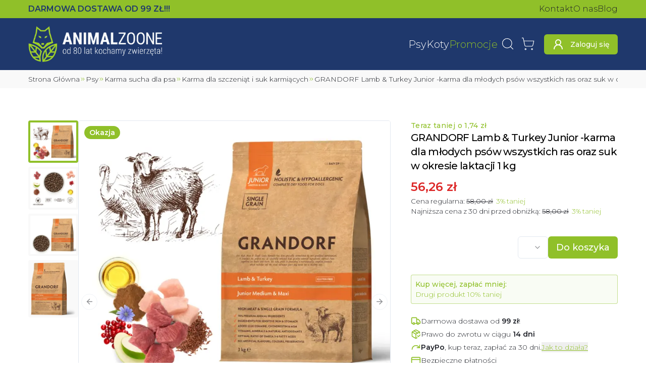

--- FILE ---
content_type: text/html; charset=utf-8
request_url: https://animalzoone.pl/grandorf-lamb-turkey-junior-karma-dla-mlodych-psow-wszystkich-ras-oraz-suk-w-okresie-laktacji-1-kg-1650
body_size: 41112
content:
<!DOCTYPE html><html lang="pl" data-sentry-component="BaseLayout" data-sentry-source-file="layout.tsx"><head><script>(function(w,i,g){w[g]=w[g]||[];if(typeof w[g].push=='function')w[g].push(i)})
(window,'GTM-WFXKXVB','google_tags_first_party');</script><script>(function(w,d,s,l){w[l]=w[l]||[];(function(){w[l].push(arguments);})('set', 'developer_id.dYzg1YT', true);
		w[l].push({'gtm.start':new Date().getTime(),event:'gtm.js'});var f=d.getElementsByTagName(s)[0],
		j=d.createElement(s);j.async=true;j.src='/9b1a/';
		f.parentNode.insertBefore(j,f);
		})(window,document,'script','dataLayer');</script><meta charSet="utf-8"/><meta name="viewport" content="width=device-width, initial-scale=1"/><link rel="preload" href="/_next/static/media/1f173e5e25f3efee-s.p.woff2" as="font" crossorigin="" type="font/woff2"/><link rel="preload" href="/_next/static/media/904be59b21bd51cb-s.p.woff2" as="font" crossorigin="" type="font/woff2"/><link rel="preload" as="image" imageSrcSet="/_next/image?url=%2F_next%2Fstatic%2Fmedia%2Flogo.ec43eba1.png&amp;w=16&amp;q=75 16w, /_next/image?url=%2F_next%2Fstatic%2Fmedia%2Flogo.ec43eba1.png&amp;w=32&amp;q=75 32w, /_next/image?url=%2F_next%2Fstatic%2Fmedia%2Flogo.ec43eba1.png&amp;w=48&amp;q=75 48w, /_next/image?url=%2F_next%2Fstatic%2Fmedia%2Flogo.ec43eba1.png&amp;w=64&amp;q=75 64w, /_next/image?url=%2F_next%2Fstatic%2Fmedia%2Flogo.ec43eba1.png&amp;w=96&amp;q=75 96w, /_next/image?url=%2F_next%2Fstatic%2Fmedia%2Flogo.ec43eba1.png&amp;w=128&amp;q=75 128w, /_next/image?url=%2F_next%2Fstatic%2Fmedia%2Flogo.ec43eba1.png&amp;w=200&amp;q=75 200w, /_next/image?url=%2F_next%2Fstatic%2Fmedia%2Flogo.ec43eba1.png&amp;w=256&amp;q=75 256w, /_next/image?url=%2F_next%2Fstatic%2Fmedia%2Flogo.ec43eba1.png&amp;w=384&amp;q=75 384w, /_next/image?url=%2F_next%2Fstatic%2Fmedia%2Flogo.ec43eba1.png&amp;w=420&amp;q=75 420w, /_next/image?url=%2F_next%2Fstatic%2Fmedia%2Flogo.ec43eba1.png&amp;w=640&amp;q=75 640w, /_next/image?url=%2F_next%2Fstatic%2Fmedia%2Flogo.ec43eba1.png&amp;w=750&amp;q=75 750w, /_next/image?url=%2F_next%2Fstatic%2Fmedia%2Flogo.ec43eba1.png&amp;w=828&amp;q=75 828w, /_next/image?url=%2F_next%2Fstatic%2Fmedia%2Flogo.ec43eba1.png&amp;w=1080&amp;q=75 1080w, /_next/image?url=%2F_next%2Fstatic%2Fmedia%2Flogo.ec43eba1.png&amp;w=1200&amp;q=75 1200w, /_next/image?url=%2F_next%2Fstatic%2Fmedia%2Flogo.ec43eba1.png&amp;w=1920&amp;q=75 1920w, /_next/image?url=%2F_next%2Fstatic%2Fmedia%2Flogo.ec43eba1.png&amp;w=2048&amp;q=75 2048w" imageSizes="(max-width: 640px) 185px, 265px"/><link rel="preload" as="image" imageSrcSet="https://animalzoone.pl/zdjecie/f_auto,c_limit,w_200,q_auto/animalzoone/GRANDORF-Lamb-and-Turkey-Junior-karma-dla-mlodych-psow-wszystkich-ras-oraz-suk-w-okresie-laktacji-24478.webp 200w, https://animalzoone.pl/zdjecie/f_auto,c_limit,w_256,q_auto/animalzoone/GRANDORF-Lamb-and-Turkey-Junior-karma-dla-mlodych-psow-wszystkich-ras-oraz-suk-w-okresie-laktacji-24478.webp 256w, https://animalzoone.pl/zdjecie/f_auto,c_limit,w_384,q_auto/animalzoone/GRANDORF-Lamb-and-Turkey-Junior-karma-dla-mlodych-psow-wszystkich-ras-oraz-suk-w-okresie-laktacji-24478.webp 384w, https://animalzoone.pl/zdjecie/f_auto,c_limit,w_420,q_auto/animalzoone/GRANDORF-Lamb-and-Turkey-Junior-karma-dla-mlodych-psow-wszystkich-ras-oraz-suk-w-okresie-laktacji-24478.webp 420w, https://animalzoone.pl/zdjecie/f_auto,c_limit,w_640,q_auto/animalzoone/GRANDORF-Lamb-and-Turkey-Junior-karma-dla-mlodych-psow-wszystkich-ras-oraz-suk-w-okresie-laktacji-24478.webp 640w, https://animalzoone.pl/zdjecie/f_auto,c_limit,w_750,q_auto/animalzoone/GRANDORF-Lamb-and-Turkey-Junior-karma-dla-mlodych-psow-wszystkich-ras-oraz-suk-w-okresie-laktacji-24478.webp 750w, https://animalzoone.pl/zdjecie/f_auto,c_limit,w_828,q_auto/animalzoone/GRANDORF-Lamb-and-Turkey-Junior-karma-dla-mlodych-psow-wszystkich-ras-oraz-suk-w-okresie-laktacji-24478.webp 828w, https://animalzoone.pl/zdjecie/f_auto,c_limit,w_1080,q_auto/animalzoone/GRANDORF-Lamb-and-Turkey-Junior-karma-dla-mlodych-psow-wszystkich-ras-oraz-suk-w-okresie-laktacji-24478.webp 1080w, https://animalzoone.pl/zdjecie/f_auto,c_limit,w_1200,q_auto/animalzoone/GRANDORF-Lamb-and-Turkey-Junior-karma-dla-mlodych-psow-wszystkich-ras-oraz-suk-w-okresie-laktacji-24478.webp 1200w, https://animalzoone.pl/zdjecie/f_auto,c_limit,w_1920,q_auto/animalzoone/GRANDORF-Lamb-and-Turkey-Junior-karma-dla-mlodych-psow-wszystkich-ras-oraz-suk-w-okresie-laktacji-24478.webp 1920w, https://animalzoone.pl/zdjecie/f_auto,c_limit,w_2048,q_auto/animalzoone/GRANDORF-Lamb-and-Turkey-Junior-karma-dla-mlodych-psow-wszystkich-ras-oraz-suk-w-okresie-laktacji-24478.webp 2048w" imageSizes="(max-width: 700px) 100vw, 700px" fetchPriority="high"/><link rel="stylesheet" href="/_next/static/css/d1a02baa94f65102.css" data-precedence="next"/><link rel="stylesheet" href="/_next/static/css/0d006d76b13c0deb.css" data-precedence="next"/><link rel="preload" as="script" fetchPriority="low" href="/_next/static/chunks/webpack-e60846ccf1251ef9.js"/><script src="/_next/static/chunks/273bf2b5-00c96efa06ff4eea.js" async=""></script><script src="/_next/static/chunks/3909-71b2d5719297f75f.js" async=""></script><script src="/_next/static/chunks/main-app-c020e3a699bc1ba6.js" async=""></script><script src="/_next/static/chunks/2871-cf2260c4c497e06b.js" async=""></script><script src="/_next/static/chunks/6790-41d1dc9dc15d530a.js" async=""></script><script src="/_next/static/chunks/1133-9e8578e63c4e952b.js" async=""></script><script src="/_next/static/chunks/6069-0a309ce0bd8f95ff.js" async=""></script><script src="/_next/static/chunks/973-dda3dc8527032884.js" async=""></script><script src="/_next/static/chunks/8250-4a7711e54f4f9736.js" async=""></script><script src="/_next/static/chunks/7314-be052e4652691d13.js" async=""></script><script src="/_next/static/chunks/8843-37583674b4f4292a.js" async=""></script><script src="/_next/static/chunks/3404-f1124adb6548352f.js" async=""></script><script src="/_next/static/chunks/4335-73ab68da0a676d94.js" async=""></script><script src="/_next/static/chunks/app/layout-fb6fbe0f3aaf867e.js" async=""></script><script src="/_next/static/chunks/6082-61bf2243e0649c6c.js" async=""></script><script src="/_next/static/chunks/app/global-error-81c8fabec3bf0f35.js" async=""></script><script src="/_next/static/chunks/5935-3859494d7848aca1.js" async=""></script><script src="/_next/static/chunks/408-52e4db4f997c0859.js" async=""></script><script src="/_next/static/chunks/9250-54196621dac46685.js" async=""></script><script src="/_next/static/chunks/app/%5Bslug%5D/page-32ac54abea9ea02b.js" async=""></script><script src="/_next/static/chunks/app/error-75643b5d1fc47b97.js" async=""></script><meta name="next-size-adjust" content=""/><meta name="theme-color" content="#90c029"/><title>GRANDORF Lamb &amp; Turkey Junior -karma dla młodych psów wszystkich ras oraz suk w okresie laktacji 1 kg - AnimalZoone</title><meta name="description" content="Wybierz GRANDORF Lamb &amp; Turkey Junior -karma dla młodych psów wszystkich ras oraz suk w okresie laktacji 1 kg w sklepie zoologicznym AnimalZoone! ⭐ Szeroki asortyment produktów w niskiej cenie! ⭐ Odwiedź nasz sklep! ⭐"/><meta name="creator" content="Oskar Radziewicz - stronkadlaciebie.pl"/><link rel="canonical" href="https://animalzoone.pl/grandorf-lamb-turkey-junior-karma-dla-mlodych-psow-wszystkich-ras-oraz-suk-w-okresie-laktacji-1-kg-1650"/><meta property="og:title" content="GRANDORF Lamb &amp; Turkey Junior -karma dla młodych psów wszystkich ras oraz suk w okresie laktacji 1 kg"/><meta property="og:description" content="Wybierz GRANDORF Lamb &amp; Turkey Junior -karma dla młodych psów wszystkich ras oraz suk w okresie laktacji 1 kg w sklepie zoologicznym AnimalZoone! ⭐ Szeroki asortyment produktów w niskiej cenie! ⭐ Odwiedź nasz sklep! ⭐"/><meta property="og:url" content="https://animalzoone.pl/grandorf-lamb-turkey-junior-karma-dla-mlodych-psow-wszystkich-ras-oraz-suk-w-okresie-laktacji-1-kg-1650"/><meta property="og:image" content="https://animalzoone.pl/zdjecie/f_auto,c_limit,w_1920,q_auto/animalzoone/GRANDORF-Lamb-and-Turkey-Junior-karma-dla-mlodych-psow-wszystkich-ras-oraz-suk-w-okresie-laktacji-24478.webp"/><meta name="twitter:card" content="summary_large_image"/><meta name="twitter:title" content="GRANDORF Lamb &amp; Turkey Junior -karma dla młodych psów wszystkich ras oraz suk w okresie laktacji 1 kg"/><meta name="twitter:description" content="Wybierz GRANDORF Lamb &amp; Turkey Junior -karma dla młodych psów wszystkich ras oraz suk w okresie laktacji 1 kg w sklepie zoologicznym AnimalZoone! ⭐ Szeroki asortyment produktów w niskiej cenie! ⭐ Odwiedź nasz sklep! ⭐"/><meta name="twitter:image" content="https://animalzoone.pl/zdjecie/f_auto,c_limit,w_1920,q_auto/animalzoone/GRANDORF-Lamb-and-Turkey-Junior-karma-dla-mlodych-psow-wszystkich-ras-oraz-suk-w-okresie-laktacji-24478.webp"/><link rel="icon" href="/favicon.ico" type="image/x-icon" sizes="150x150"/><link rel="icon" href="/icon.png?a97742233c4c171b" type="image/png" sizes="150x150"/><link rel="icon" href="/icon2.png?3829500876e58166" type="image/png" sizes="16x16"/><link rel="icon" href="/icon3.png?603ec0fef45f9e9f" type="image/png" sizes="32x32"/><link rel="icon" href="/icon4.png?86937baf4cf3e227" type="image/png" sizes="192x192"/><link rel="icon" href="/icon5.png?6e50a0ef0fd643ae" type="image/png" sizes="512x512"/><link rel="apple-touch-icon" href="/apple-icon.png?3b99bce8901928b2" type="image/png" sizes="180x180"/><meta name="sentry-trace" content="53210d8543baa7d16ee3cefceddbfb81-2801bd9a7743232c-1"/><meta name="baggage" content="sentry-environment=production,sentry-release=ba76222ee602197ea1193d5bdbfb6fc78faf6577,sentry-public_key=005eb954434dfa079ab97ebcc78ca415,sentry-trace_id=53210d8543baa7d16ee3cefceddbfb81,sentry-org_id=4506419566018560,sentry-transaction=GET%20%2F%5Bslug%5D,sentry-sampled=true,sentry-sample_rand=0.4616407105174942,sentry-sample_rate=1"/><script src="/_next/static/chunks/polyfills-42372ed130431b0a.js" noModule=""></script></head><body class="flex min-h-svh flex-col overflow-x-hidden __className_30cb6a"><div hidden=""><!--$--><!--/$--></div><script>(self.__next_s=self.__next_s||[]).push([0,{"data-sentry-element":"Script","data-sentry-component":"GoogleTagManager","data-sentry-source-file":"GoogleTagManager.tsx","children":"\n      (function(w,l){\n        w[l]=w[l]||[];\n\t\t\t\tfunction gtag(){w[l].push(arguments);}\n\t\t\t\tgtag('consent', 'default', {\n\t\t\t\t\t'ad_storage': 'denied',\n\t\t\t\t\t'ad_user_data': 'denied',\n\t\t\t\t\t'ad_personalization': 'denied',\n\t\t\t\t\t'analytics_storage': 'denied'\n\t\t\t\t});\n      })(window,'dataLayer');","id":"_next-gtm-init"}])</script><!--$--><!--/$--><!--$--><!--/$--><div class="fixed left-0 top-0 z-50 h-1 bg-primary" style="width:0%;transition:width 0.5s ease-in-out, opacity 0.3s ease-in-out 1s;opacity:0"></div><div class="top-0 z-30 duration-500 max-sm:sticky max-sm:transition-transform" data-sentry-component="StickyNavbarContainer" data-sentry-source-file="sticky-navbar-container.tsx"><div class="bg-primary py-1.5" data-sentry-component="Preheader" data-sentry-source-file="navbar.tsx"><div class="container flex items-center justify-between gap-7"><span class="font-semibold uppercase text-dark max-sm:text-xs">Darmowa dostawa<!-- --> <!--$-->od 99 ZŁ!!!<!-- --><!--/$--></span><nav class="max-sm:hidden"><ul class="flex gap-x-4 whitespace-nowrap"><li><a class="hover:!text-secondary" data-sentry-element="NextLink" data-sentry-component="Link" data-sentry-source-file="link.tsx" href="/kontakt-i-dane-firmy">Kontakt</a></li><li><a class="hover:!text-secondary" data-sentry-element="NextLink" data-sentry-component="Link" data-sentry-source-file="link.tsx" href="/o-nas">O nas</a></li><li><a class="hover:!text-secondary" data-sentry-element="NextLink" data-sentry-component="Link" data-sentry-source-file="link.tsx" href="/blog">Blog</a></li></ul></nav></div></div><header class="dark"><div class="container flex items-center gap-2 py-2.5 sm:py-4 md:gap-5"><a class="mr-auto" data-sentry-element="NextLink" data-sentry-source-file="link.tsx" data-sentry-component="Link" href="/"><img alt="Animalzoone" data-sentry-element="Image" data-sentry-source-file="navbar.tsx" width="842" height="226" decoding="async" data-nimg="1" class="max-w-[265px] max-sm:max-w-[185px]" style="color:transparent" sizes="(max-width: 640px) 185px, 265px" srcSet="/_next/image?url=%2F_next%2Fstatic%2Fmedia%2Flogo.ec43eba1.png&amp;w=16&amp;q=75 16w, /_next/image?url=%2F_next%2Fstatic%2Fmedia%2Flogo.ec43eba1.png&amp;w=32&amp;q=75 32w, /_next/image?url=%2F_next%2Fstatic%2Fmedia%2Flogo.ec43eba1.png&amp;w=48&amp;q=75 48w, /_next/image?url=%2F_next%2Fstatic%2Fmedia%2Flogo.ec43eba1.png&amp;w=64&amp;q=75 64w, /_next/image?url=%2F_next%2Fstatic%2Fmedia%2Flogo.ec43eba1.png&amp;w=96&amp;q=75 96w, /_next/image?url=%2F_next%2Fstatic%2Fmedia%2Flogo.ec43eba1.png&amp;w=128&amp;q=75 128w, /_next/image?url=%2F_next%2Fstatic%2Fmedia%2Flogo.ec43eba1.png&amp;w=200&amp;q=75 200w, /_next/image?url=%2F_next%2Fstatic%2Fmedia%2Flogo.ec43eba1.png&amp;w=256&amp;q=75 256w, /_next/image?url=%2F_next%2Fstatic%2Fmedia%2Flogo.ec43eba1.png&amp;w=384&amp;q=75 384w, /_next/image?url=%2F_next%2Fstatic%2Fmedia%2Flogo.ec43eba1.png&amp;w=420&amp;q=75 420w, /_next/image?url=%2F_next%2Fstatic%2Fmedia%2Flogo.ec43eba1.png&amp;w=640&amp;q=75 640w, /_next/image?url=%2F_next%2Fstatic%2Fmedia%2Flogo.ec43eba1.png&amp;w=750&amp;q=75 750w, /_next/image?url=%2F_next%2Fstatic%2Fmedia%2Flogo.ec43eba1.png&amp;w=828&amp;q=75 828w, /_next/image?url=%2F_next%2Fstatic%2Fmedia%2Flogo.ec43eba1.png&amp;w=1080&amp;q=75 1080w, /_next/image?url=%2F_next%2Fstatic%2Fmedia%2Flogo.ec43eba1.png&amp;w=1200&amp;q=75 1200w, /_next/image?url=%2F_next%2Fstatic%2Fmedia%2Flogo.ec43eba1.png&amp;w=1920&amp;q=75 1920w, /_next/image?url=%2F_next%2Fstatic%2Fmedia%2Flogo.ec43eba1.png&amp;w=2048&amp;q=75 2048w" src="/_next/image?url=%2F_next%2Fstatic%2Fmedia%2Flogo.ec43eba1.png&amp;w=2048&amp;q=75"/></a><nav class="max-lg:hidden" data-sentry-component="DesktopNav" data-sentry-source-file="desktop-nav.tsx"><ul class="flex items-center gap-x-6"><li><a class="whitespace-nowrap text-xl font-light" data-sentry-element="NextLink" data-sentry-component="Link" data-sentry-source-file="link.tsx" href="/kategoria/karmy-dla-psa-1">Psy</a></li><li><a class="whitespace-nowrap text-xl font-light" data-sentry-element="NextLink" data-sentry-component="Link" data-sentry-source-file="link.tsx" href="/kategoria/karmy-dla-kota-141">Koty</a></li><li><a class="whitespace-nowrap text-xl font-light !text-primary" data-sentry-element="NextLink" data-sentry-component="Link" data-sentry-source-file="link.tsx" href="/promocje">Promocje</a></li></ul></nav><nav class="max-lg:ml-auto"><ul class="flex items-center sm:gap-x-1.5"><li><button class="btn btn-link icon" data-sentry-element="Comp" data-sentry-source-file="button.tsx" data-sentry-component="Button"><svg xmlns="http://www.w3.org/2000/svg" width="24" height="24" viewBox="0 0 24 24" fill="none" stroke="currentColor" stroke-width="2" stroke-linecap="round" stroke-linejoin="round" class="lucide lucide-search size-7 stroke-1 text-white hover:text-primary sm:size-7" aria-hidden="true" data-sentry-element="Search" data-sentry-source-file="searchbar.tsx"><path d="m21 21-4.34-4.34"></path><circle cx="11" cy="11" r="8"></circle></svg><span class="sr-only">Wyszukaj</span></button><!--$!--><template data-dgst="BAILOUT_TO_CLIENT_SIDE_RENDERING"></template><!--/$--></li><li><div class="group relative h-auto" data-sentry-component="CartPreview" data-sentry-source-file="cart-preview.tsx"><a class="btn icon btn-link" data-sentry-element="NextLink" data-sentry-source-file="link.tsx" data-sentry-component="Link" href="/koszyk"><svg xmlns="http://www.w3.org/2000/svg" width="24" height="24" viewBox="0 0 24 24" fill="none" stroke="currentColor" stroke-width="2" stroke-linecap="round" stroke-linejoin="round" class="lucide lucide-shopping-cart size-7 stroke-1 text-white group-hover:text-primary sm:size-7" aria-hidden="true"><circle cx="8" cy="21" r="1"></circle><circle cx="19" cy="21" r="1"></circle><path d="M2.05 2.05h2l2.66 12.42a2 2 0 0 0 2 1.58h9.78a2 2 0 0 0 1.95-1.57l1.65-7.43H5.12"></path></svg><span class="sr-only">Koszyk</span></a></div></li><li class="max-sm:hidden"><a class="btn icon max-xl:btn-link !text-white xl:ml-3 xl:w-auto xl:px-4 xl:py-2" data-sentry-element="NextLink" data-sentry-component="Link" data-sentry-source-file="link.tsx" href="/logowanie"><svg xmlns="http://www.w3.org/2000/svg" width="24" height="24" viewBox="0 0 24 24" fill="none" stroke="currentColor" stroke-width="2" stroke-linecap="round" stroke-linejoin="round" class="lucide lucide-user-round max-xl:size-7 max-xl:stroke-1 xl:mr-3" aria-hidden="true"><circle cx="12" cy="8" r="5"></circle><path d="M20 21a8 8 0 0 0-16 0"></path></svg><span class="max-xl:sr-only">Zaloguj się</span></a></li></ul></nav><button class="btn btn-ghost ml-1 rounded bg-white/5 p-1 text-[.9rem] text-text-foreground hover:bg-primary hover:text-primary-foreground lg:hidden" data-sentry-element="Comp" data-sentry-source-file="button.tsx" type="button" aria-haspopup="dialog" aria-expanded="false" aria-controls="radix-_R_95klb_" data-state="closed" data-sentry-component="Button"><svg xmlns="http://www.w3.org/2000/svg" width="24" height="24" viewBox="0 0 24 24" fill="none" stroke="currentColor" stroke-width="2" stroke-linecap="round" stroke-linejoin="round" class="lucide lucide-menu size-8 text-primary-foreground" aria-hidden="true" data-sentry-element="Menu" data-sentry-source-file="mobile-nav-sheet.tsx"><path d="M4 5h16"></path><path d="M4 12h16"></path><path d="M4 19h16"></path></svg><span class="sr-only">Otwórz Menu</span></button></div></header></div><main class="flex grow flex-col items-stretch justify-start"><script type="application/ld+json">{"@context":"https://schema.org","@type":"Product","name":"GRANDORF Lamb & Turkey Junior -karma dla młodych psów wszystkich ras oraz suk w okresie laktacji 1 kg","image":["https://animalzoone.pl/zdjecie/f_auto,c_limit,w_1920,q_auto/animalzoone/GRANDORF-Lamb-and-Turkey-Junior-karma-dla-mlodych-psow-wszystkich-ras-oraz-suk-w-okresie-laktacji-24478.webp","https://animalzoone.pl/zdjecie/f_auto,c_limit,w_1920,q_auto/animalzoone/GRANDORF-Lamb-and-Turkey-Junior-karma-dla-mlodych-psow-wszystkich-ras-oraz-suk-w-okresie-laktacji-3-24480.webp","https://animalzoone.pl/zdjecie/f_auto,c_limit,w_1920,q_auto/animalzoone/GRANDORF-Lamb-and-Turkey-Junior-karma-dla-mlodych-psow-wszystkich-ras-oraz-suk-w-okresie-laktacji-2-24479.webp","https://animalzoone.pl/zdjecie/f_auto,c_limit,w_1920,q_auto/animalzoone/GRANDORF-Lamb-and-Turkey-Junior-karma-dla-mlodych-psow-wszystkich-ras-oraz-suk-w-okresie-laktacji-10-kg-10708.webp"],"description":"<h2>GRANDORF Lamb &amp; Turkey – Karma dla młodych psów wszystkich ras 1kg</h2>\n<p>Dla młodych psów od 4. miesiąca życia oraz suk w ciąży i okresie laktacji.</p>\n<h2>Doskonała dla delikatnego układu pokarmowego młodych psów</h2>\n<p>Jeśli szukasz idealnej karmy dla młodego czworonoga, szczególnie z delikatnym układem pokarmowym, GRANDORF Lamb &amp; Turkey jest doskonałym wyborem. Ta karma charakteryzuje się wysoką zawartością niezbędnych białek, zdrowych tłuszczów, aminokwasów i witamin, co gwarantuje zdrowy wzrost i rozwój młodych psów.</p>\n<h2>Receptura oparta na jagnięcinie i indyku</h2>\n<p>Nasza formuła bazuje na jagnięcinie i indyku, co sprawia, że jest to doskonałe źródło czystego białka zwierzęcego. To właśnie białko jest niezbędne do zaspokojenia biologicznych potrzeb zwierzęcia i zapewnienia mu zdrowego żywienia.</p>\n<h3>Kluczowe cechy karmy:</h3>\n<ul>\n<li>\n<p><strong>70% mięsa i składników pochodzenia zwierzęcego</strong>: Dostarcza wysokiej jakości białka zwierzęcego, co jest kluczowe dla zdrowego rozwoju młodego psa.</p>\n</li>\n<li>\n<p><strong>Skład niskozbożowy</strong>: Karma GRANDORF Lamb &amp; Turkey ma ograniczoną zawartość zbóż, co jest korzystne dla młodych psów.</p>\n</li>\n<li>\n<p><strong>Składniki hipoalergiczne</strong>: Składniki tej karmy są hipoalergiczne, co sprawia, że jest ona idealna dla wrażliwych zwierząt. Pomagają one w trawieniu i wzmocnieniu układu odpornościowego.</p>\n</li>\n<li>\n<p><strong>Białko</strong>: Zawiera aż 28% białka, co wspomaga zdrowy rozwój mięśni.</p>\n</li>\n<li>\n<p><strong>Brak niepożądanych składników</strong>: Karma nie zawiera kukurydzy, pszenicy, grochu, produktów ubocznych, kurczaka, jaj, tłuszczu z kurczaka, soi, sztucznych aromatów ani konserwantów, a także nie jest produktem modyfikowanym genetycznie (GMO).</p>\n</li>\n</ul>\n<h3>Korzyści płynące z wyboru GRANDORF Lamb &amp; Turkey:</h3>\n<ul>\n<li>\n<p><strong>Do 70% mięsa i składników zwierzęcych</strong>: Dostarcza wysokiej jakości białka, co wspomaga zdrowy rozwój młodego psa.</p>\n</li>\n<li>\n<p><strong>Składniki mięsne na czołowych pozycjach</strong>: Pierwsze pięć składników to mięso, które jest świeże i delikatnie dehydratyzowane, co gwarantuje doskonały smak i wartość odżywczą.</p>\n</li>\n<li>\n<p><strong>Jedno źródło węglowodanów</strong>: Karma opiera się na jednym źródle węglowodanów, co sprawia, że jest idealna dla wrażliwych zwierząt.</p>\n</li>\n<li>\n<p><strong>Zbilansowane białko</strong>: Karma nie obciąża nadmiernie nerek i wątroby, zapewniając odpowiednie ilości białka.</p>\n</li>\n<li>\n<p><strong>Utrzymanie kwaśnego pH</strong>: Pomaga zmniejszyć ryzyko wystąpienia kamieni nerkowych.</p>\n</li>\n<li>\n<p><strong>Zrównoważony stosunek Omega 6-3</strong>: Wspomaga zdrową skórę i sierść Twojego pupila.</p>\n</li>\n<li>\n<p><strong>Glukozamina i Chondroityna</strong>: Wspierają stawy i kości, co jest szczególnie istotne dla młodych psów w okresie wzrostu.</p>\n</li>\n<li>\n<p><strong>Naturalne przeciwutleniacze</strong>: Pomagają w zmniejszeniu ryzyka wielu chorób.</p>\n</li>\n</ul>\n<p>Wybierając GRANDORF Lamb &amp; Turkey, zapewnisz swojemu młodemu psu doskonałą dietę, dostosowaną do jego potrzeb. To karma, która dba zarówno o jego smak, jak i zdrowie.</p>\n<h2>Często zadawane pytania (FAQ)</h2>\n<h3>1. Czy karma GRANDORF Lamb &amp; Turkey jest odpowiednia dla szczeniąt?</h3>\n<p>Tak, karma jest idealna dla młodych psów od 4. miesiąca życia.</p>\n<h3>2. Czy mogę podawać tę karmę mojej suczce w ciąży i podczas laktacji?</h3>\n<p>Tak, karma jest odpowiednia dla suk w okresie ciąży i laktacji, dostarczając im niezbędnych składników.</p>\n<h3>3. Czy karma jest dostępna w innych smakach?</h3>\n<p>Obecnie dostępna jest w smaku jagnięciny i indyka.</p>\n<h3>4. Czy mogę podawać tę karmę mojemu psu, jeśli ma alergię pokarmową?</h3>\n<p>Tak, karma GRANDORF Lamb &amp; Turkey zawiera składniki hipoalergiczne, co czyni ją odpowiednią nawet dla psów z alergiami pokarmowymi.</p>\n<h3>5. Czy karma jest odpowiednia dla psów o wrażliwym żołądku?</h3>\n<p>Tak, składniki hipoalergiczne i niskozbożowa formuła sprawiają, że jest to dobra opcja dla psów z wrażliwym układem pokarmowym.</p>\n<p><span><strong>Skład:</strong></span></p>\n<div>\n<div>\n<div>\n<div>\n<div>\n<div>\n<div>\n<div>\n<div>\n<div id=\"1562675450861-41144ddf-723c\">\n<div>\n<div>\n<div>\n<div>\n<p>Dehydratyzowane mięso jagnięce (23%), Dehydratyzowane mięso z indyka (23%), Ryż brązowy pełnoziarnisty, Świeże mięso jagnięce (8%), Świeże mięso indycze (8%), Tłuszcz z indyka (6%), Sproszkowany susz z korzenia cykorii (naturalne źródło FOS i inuliny), Mączka ze strąków szarańczynu strąkowego, Suszone jabłko, Olej z łososia (1%), Suszony kryl antarktyczny (naturalne źródło EPA i DHA 1%), Drożdże piwne (naturalne źródło MOS), Glukozamina (1.000 mg/kg), Siarczan chondroityny (1.000 mg/kg), Dimetylosulfon (40 mg/kg), Żurawina suszona, Jukka Mojave</p>\n<p><span><strong><strong>Energia metaboliczna</strong>:</strong></span>&nbsp;4,265 kcal/kg</p>\n<p><span><strong>Zalecane karmienie:</strong></span>","brand":{"@type":"Brand","name":"GRANDORF"},"manufacturer":{"@type":"Organization","name":"GRANDORF"},"sku":"GRAND0201","gtin":"5407007850884","offers":{"@type":"Offer","priceCurrency":"PLN","price":56.26,"itemCondition":"https://schema.org/NewCondition","availability":"https://schema.org/InStock","url":"https://animalzoone.pl/grandorf-lamb-turkey-junior-karma-dla-mlodych-psow-wszystkich-ras-oraz-suk-w-okresie-laktacji-1-kg-1650","seller":{"@context":"https://schema.org/","@type":"Store","name":"Sklep zoologiczny AnimalZoone Kraków","url":"https://animalzoone.pl","email":"sklep@animalzoone.pl","telephone":"+48 733 006 694","openingHoursSpecification":[{"@type":"OpeningHoursSpecification","dayOfWeek":["Monday","Tuesday","Wednesday","Thursday","Friday"],"opens":"10:00","closes":"18:00"},{"@type":"OpeningHoursSpecification","dayOfWeek":["Saturday"],"opens":"10:00","closes":"14:00"}],"location":[{"@type":"Place","geo":{"@type":"GeoCoordinates","latitude":50.045530428187675,"longitude":19.952580375577543}}],"address":{"@type":"PostalAddress","streetAddress":"ul. Limanowskiego 6","addressLocality":"Kraków","postalCode":"30-532","addressCountry":"PL"}},"priceSpecification":{"@type":"PriceSpecification","price":56.26,"priceCurrency":"PLN","valueAddedTaxIncluded":true},"shippingDetails":{"@type":"OfferShippingDetails","shippingRate":{"@type":"MonetaryAmount","value":"0","currency":"PLN"},"shippingDestination":{"@type":"DefinedRegion","addressCountry":"PL"},"deliveryTime":{"@type":"ShippingDeliveryTime","handlingTime":{"@type":"QuantitativeValue","unitCode":"DAY","minValue":0,"maxValue":1},"transitTime":{"@type":"QuantitativeValue","unitCode":"DAY","minValue":0,"maxValue":3}}},"hasMerchantReturnPolicy":{"@type":"MerchantReturnPolicy","returnPolicyCategory":"https://schema.org/MerchantReturnFiniteReturnWindow","merchantReturnDays":14,"returnMethod":"https://schema.org/ReturnByMail","returnFees":"https://schema.org/FreeReturn","applicableCountry":"PL"}}}</script><!--$?--><template id="B:0"></template><!--/$--><div class="relative max-w-full overflow-x-hidden bg-light" data-sentry-component="BreadcrumbsContainer" data-sentry-source-file="breadcrumbs.tsx"><div class="container pb-0.5 pt-2 max-sm:px-0"><div dir="ltr" class="relative overflow-hidden max-w-full whitespace-nowrap pb-1.5" data-sentry-element="ScrollAreaPrimitive.Root" data-sentry-source-file="scroll-area.tsx" data-sentry-component="ScrollArea" style="position:relative;--radix-scroll-area-corner-width:0px;--radix-scroll-area-corner-height:0px"><style>[data-radix-scroll-area-viewport]{scrollbar-width:none;-ms-overflow-style:none;-webkit-overflow-scrolling:touch;}[data-radix-scroll-area-viewport]::-webkit-scrollbar{display:none}</style><div data-radix-scroll-area-viewport="" class="size-full rounded-[inherit]" data-sentry-element="ScrollAreaPrimitive.Viewport" data-sentry-source-file="scroll-area.tsx" style="overflow-x:hidden;overflow-y:hidden"><div style="min-width:100%;display:table"><ul class="flex w-full gap-1 text-[0.85rem] max-sm:px-3"><li class="flex items-center gap-1 font-light text-text [&amp;&gt;svg]:last:hidden" data-sentry-component="BreadcrumbItem" data-sentry-source-file="breadcrumbs.tsx"><a class="first-letter:capitalize hover:text-primary" href="/">Strona Główna</a><svg xmlns="http://www.w3.org/2000/svg" width="24" height="24" viewBox="0 0 24 24" fill="none" stroke="currentColor" stroke-width="2" stroke-linecap="round" stroke-linejoin="round" class="lucide lucide-chevrons-right size-3 text-primary dark:text-white" aria-hidden="true" data-sentry-element="ChevronsRight" data-sentry-source-file="breadcrumbs.tsx"><path d="m6 17 5-5-5-5"></path><path d="m13 17 5-5-5-5"></path></svg></li><!--$?--><template id="B:1"></template><li class="flex-center" data-sentry-component="BreadcrumbsSkeleton" data-sentry-source-file="breadcrumbs.tsx"><span data-sentry-component="Loader" data-sentry-source-file="loader.tsx"><svg xmlns="http://www.w3.org/2000/svg" width="24" height="24" viewBox="0 0 24 24" fill="none" stroke="currentColor" stroke-width="2" stroke-linecap="round" stroke-linejoin="round" class="lucide lucide-loader-circle size-4 animate-spin text-primary" aria-hidden="true"><path d="M21 12a9 9 0 1 1-6.219-8.56"></path></svg></span></li><!--/$--><li class="flex items-center gap-1 font-light text-text [&amp;&gt;svg]:last:hidden" data-sentry-component="BreadcrumbItem" data-sentry-source-file="breadcrumbs.tsx"><span class="first-letter:capitalize">GRANDORF Lamb &amp; Turkey Junior -karma dla młodych psów wszystkich ras oraz suk w okresie laktacji 1 kg</span><svg xmlns="http://www.w3.org/2000/svg" width="24" height="24" viewBox="0 0 24 24" fill="none" stroke="currentColor" stroke-width="2" stroke-linecap="round" stroke-linejoin="round" class="lucide lucide-chevrons-right size-3 text-primary dark:text-white" aria-hidden="true" data-sentry-element="ChevronsRight" data-sentry-source-file="breadcrumbs.tsx"><path d="m6 17 5-5-5-5"></path><path d="m13 17 5-5-5-5"></path></svg></li></ul><span class="absolute left-0 top-0 h-full w-3 bg-gradient-to-l from-transparent to-light sm:hidden"></span><span class="absolute right-0 top-0 h-full w-4 bg-gradient-to-r from-transparent to-light sm:hidden"></span></div></div></div></div></div><section class="sm:my-16 container grid grid-cols-1 gap-x-10 my-6 items-start gap-y-0 xl:grid-cols-[auto_410px] xl:grid-rows-[auto_1fr]" data-sentry-element="Container" data-sentry-source-file="container.tsx" data-sentry-component="Container"><div class="flex items-stretch gap-2 xl:mb-8"><div dir="ltr" class="relative overflow-hidden -mt-2 h-[465px] w-[115px] max-xl:hidden 2xl:h-[538px] 2xl:w-[140px]" data-sentry-element="ScrollAreaPrimitive.Root" data-sentry-component="ScrollArea" data-sentry-source-file="scroll-area.tsx" style="position:relative;--radix-scroll-area-corner-width:0px;--radix-scroll-area-corner-height:0px"><style>[data-radix-scroll-area-viewport]{scrollbar-width:none;-ms-overflow-style:none;-webkit-overflow-scrolling:touch;}[data-radix-scroll-area-viewport]::-webkit-scrollbar{display:none}</style><div data-radix-scroll-area-viewport="" class="size-full rounded-[inherit]" data-sentry-element="ScrollAreaPrimitive.Viewport" data-sentry-source-file="scroll-area.tsx" style="overflow-x:hidden;overflow-y:hidden"><div style="min-width:100%;display:table"><ul class="flex flex-none flex-col"><li class="basis-auto pt-2"><img alt="" data-sentry-element="Image" data-sentry-component="CmsImage" data-sentry-source-file="cms-image.tsx" loading="lazy" width="1920" height="1610" decoding="async" data-nimg="1" class="size-full object-contain rounded border-4 bg-light hover:lg:cursor-pointer border-primary" style="color:transparent" sizes="(max-width: 150px) 100vw, 150px" srcSet="https://animalzoone.pl/zdjecie/f_auto,c_limit,w_200,q_auto/animalzoone/GRANDORF-Lamb-and-Turkey-Junior-karma-dla-mlodych-psow-wszystkich-ras-oraz-suk-w-okresie-laktacji-24478.webp 200w, https://animalzoone.pl/zdjecie/f_auto,c_limit,w_256,q_auto/animalzoone/GRANDORF-Lamb-and-Turkey-Junior-karma-dla-mlodych-psow-wszystkich-ras-oraz-suk-w-okresie-laktacji-24478.webp 256w, https://animalzoone.pl/zdjecie/f_auto,c_limit,w_384,q_auto/animalzoone/GRANDORF-Lamb-and-Turkey-Junior-karma-dla-mlodych-psow-wszystkich-ras-oraz-suk-w-okresie-laktacji-24478.webp 384w, https://animalzoone.pl/zdjecie/f_auto,c_limit,w_420,q_auto/animalzoone/GRANDORF-Lamb-and-Turkey-Junior-karma-dla-mlodych-psow-wszystkich-ras-oraz-suk-w-okresie-laktacji-24478.webp 420w, https://animalzoone.pl/zdjecie/f_auto,c_limit,w_640,q_auto/animalzoone/GRANDORF-Lamb-and-Turkey-Junior-karma-dla-mlodych-psow-wszystkich-ras-oraz-suk-w-okresie-laktacji-24478.webp 640w, https://animalzoone.pl/zdjecie/f_auto,c_limit,w_750,q_auto/animalzoone/GRANDORF-Lamb-and-Turkey-Junior-karma-dla-mlodych-psow-wszystkich-ras-oraz-suk-w-okresie-laktacji-24478.webp 750w, https://animalzoone.pl/zdjecie/f_auto,c_limit,w_828,q_auto/animalzoone/GRANDORF-Lamb-and-Turkey-Junior-karma-dla-mlodych-psow-wszystkich-ras-oraz-suk-w-okresie-laktacji-24478.webp 828w, https://animalzoone.pl/zdjecie/f_auto,c_limit,w_1080,q_auto/animalzoone/GRANDORF-Lamb-and-Turkey-Junior-karma-dla-mlodych-psow-wszystkich-ras-oraz-suk-w-okresie-laktacji-24478.webp 1080w, https://animalzoone.pl/zdjecie/f_auto,c_limit,w_1200,q_auto/animalzoone/GRANDORF-Lamb-and-Turkey-Junior-karma-dla-mlodych-psow-wszystkich-ras-oraz-suk-w-okresie-laktacji-24478.webp 1200w, https://animalzoone.pl/zdjecie/f_auto,c_limit,w_1920,q_auto/animalzoone/GRANDORF-Lamb-and-Turkey-Junior-karma-dla-mlodych-psow-wszystkich-ras-oraz-suk-w-okresie-laktacji-24478.webp 1920w, https://animalzoone.pl/zdjecie/f_auto,c_limit,w_2048,q_auto/animalzoone/GRANDORF-Lamb-and-Turkey-Junior-karma-dla-mlodych-psow-wszystkich-ras-oraz-suk-w-okresie-laktacji-24478.webp 2048w" src="https://animalzoone.pl/zdjecie/f_auto,c_limit,w_2048,q_auto/animalzoone/GRANDORF-Lamb-and-Turkey-Junior-karma-dla-mlodych-psow-wszystkich-ras-oraz-suk-w-okresie-laktacji-24478.webp"/></li><li class="basis-auto pt-2"><img alt="" data-sentry-element="Image" data-sentry-component="CmsImage" data-sentry-source-file="cms-image.tsx" loading="lazy" width="1920" height="1610" decoding="async" data-nimg="1" class="size-full object-contain rounded border-4 border-light bg-light hover:lg:cursor-pointer" style="color:transparent" sizes="(max-width: 150px) 100vw, 150px" srcSet="https://animalzoone.pl/zdjecie/f_auto,c_limit,w_200,q_auto/animalzoone/GRANDORF-Lamb-and-Turkey-Junior-karma-dla-mlodych-psow-wszystkich-ras-oraz-suk-w-okresie-laktacji-3-24480.webp 200w, https://animalzoone.pl/zdjecie/f_auto,c_limit,w_256,q_auto/animalzoone/GRANDORF-Lamb-and-Turkey-Junior-karma-dla-mlodych-psow-wszystkich-ras-oraz-suk-w-okresie-laktacji-3-24480.webp 256w, https://animalzoone.pl/zdjecie/f_auto,c_limit,w_384,q_auto/animalzoone/GRANDORF-Lamb-and-Turkey-Junior-karma-dla-mlodych-psow-wszystkich-ras-oraz-suk-w-okresie-laktacji-3-24480.webp 384w, https://animalzoone.pl/zdjecie/f_auto,c_limit,w_420,q_auto/animalzoone/GRANDORF-Lamb-and-Turkey-Junior-karma-dla-mlodych-psow-wszystkich-ras-oraz-suk-w-okresie-laktacji-3-24480.webp 420w, https://animalzoone.pl/zdjecie/f_auto,c_limit,w_640,q_auto/animalzoone/GRANDORF-Lamb-and-Turkey-Junior-karma-dla-mlodych-psow-wszystkich-ras-oraz-suk-w-okresie-laktacji-3-24480.webp 640w, https://animalzoone.pl/zdjecie/f_auto,c_limit,w_750,q_auto/animalzoone/GRANDORF-Lamb-and-Turkey-Junior-karma-dla-mlodych-psow-wszystkich-ras-oraz-suk-w-okresie-laktacji-3-24480.webp 750w, https://animalzoone.pl/zdjecie/f_auto,c_limit,w_828,q_auto/animalzoone/GRANDORF-Lamb-and-Turkey-Junior-karma-dla-mlodych-psow-wszystkich-ras-oraz-suk-w-okresie-laktacji-3-24480.webp 828w, https://animalzoone.pl/zdjecie/f_auto,c_limit,w_1080,q_auto/animalzoone/GRANDORF-Lamb-and-Turkey-Junior-karma-dla-mlodych-psow-wszystkich-ras-oraz-suk-w-okresie-laktacji-3-24480.webp 1080w, https://animalzoone.pl/zdjecie/f_auto,c_limit,w_1200,q_auto/animalzoone/GRANDORF-Lamb-and-Turkey-Junior-karma-dla-mlodych-psow-wszystkich-ras-oraz-suk-w-okresie-laktacji-3-24480.webp 1200w, https://animalzoone.pl/zdjecie/f_auto,c_limit,w_1920,q_auto/animalzoone/GRANDORF-Lamb-and-Turkey-Junior-karma-dla-mlodych-psow-wszystkich-ras-oraz-suk-w-okresie-laktacji-3-24480.webp 1920w, https://animalzoone.pl/zdjecie/f_auto,c_limit,w_2048,q_auto/animalzoone/GRANDORF-Lamb-and-Turkey-Junior-karma-dla-mlodych-psow-wszystkich-ras-oraz-suk-w-okresie-laktacji-3-24480.webp 2048w" src="https://animalzoone.pl/zdjecie/f_auto,c_limit,w_2048,q_auto/animalzoone/GRANDORF-Lamb-and-Turkey-Junior-karma-dla-mlodych-psow-wszystkich-ras-oraz-suk-w-okresie-laktacji-3-24480.webp"/></li><li class="basis-auto pt-2"><img alt="" data-sentry-element="Image" data-sentry-component="CmsImage" data-sentry-source-file="cms-image.tsx" loading="lazy" width="1920" height="1610" decoding="async" data-nimg="1" class="size-full object-contain rounded border-4 border-light bg-light hover:lg:cursor-pointer" style="color:transparent" sizes="(max-width: 150px) 100vw, 150px" srcSet="https://animalzoone.pl/zdjecie/f_auto,c_limit,w_200,q_auto/animalzoone/GRANDORF-Lamb-and-Turkey-Junior-karma-dla-mlodych-psow-wszystkich-ras-oraz-suk-w-okresie-laktacji-2-24479.webp 200w, https://animalzoone.pl/zdjecie/f_auto,c_limit,w_256,q_auto/animalzoone/GRANDORF-Lamb-and-Turkey-Junior-karma-dla-mlodych-psow-wszystkich-ras-oraz-suk-w-okresie-laktacji-2-24479.webp 256w, https://animalzoone.pl/zdjecie/f_auto,c_limit,w_384,q_auto/animalzoone/GRANDORF-Lamb-and-Turkey-Junior-karma-dla-mlodych-psow-wszystkich-ras-oraz-suk-w-okresie-laktacji-2-24479.webp 384w, https://animalzoone.pl/zdjecie/f_auto,c_limit,w_420,q_auto/animalzoone/GRANDORF-Lamb-and-Turkey-Junior-karma-dla-mlodych-psow-wszystkich-ras-oraz-suk-w-okresie-laktacji-2-24479.webp 420w, https://animalzoone.pl/zdjecie/f_auto,c_limit,w_640,q_auto/animalzoone/GRANDORF-Lamb-and-Turkey-Junior-karma-dla-mlodych-psow-wszystkich-ras-oraz-suk-w-okresie-laktacji-2-24479.webp 640w, https://animalzoone.pl/zdjecie/f_auto,c_limit,w_750,q_auto/animalzoone/GRANDORF-Lamb-and-Turkey-Junior-karma-dla-mlodych-psow-wszystkich-ras-oraz-suk-w-okresie-laktacji-2-24479.webp 750w, https://animalzoone.pl/zdjecie/f_auto,c_limit,w_828,q_auto/animalzoone/GRANDORF-Lamb-and-Turkey-Junior-karma-dla-mlodych-psow-wszystkich-ras-oraz-suk-w-okresie-laktacji-2-24479.webp 828w, https://animalzoone.pl/zdjecie/f_auto,c_limit,w_1080,q_auto/animalzoone/GRANDORF-Lamb-and-Turkey-Junior-karma-dla-mlodych-psow-wszystkich-ras-oraz-suk-w-okresie-laktacji-2-24479.webp 1080w, https://animalzoone.pl/zdjecie/f_auto,c_limit,w_1200,q_auto/animalzoone/GRANDORF-Lamb-and-Turkey-Junior-karma-dla-mlodych-psow-wszystkich-ras-oraz-suk-w-okresie-laktacji-2-24479.webp 1200w, https://animalzoone.pl/zdjecie/f_auto,c_limit,w_1920,q_auto/animalzoone/GRANDORF-Lamb-and-Turkey-Junior-karma-dla-mlodych-psow-wszystkich-ras-oraz-suk-w-okresie-laktacji-2-24479.webp 1920w, https://animalzoone.pl/zdjecie/f_auto,c_limit,w_2048,q_auto/animalzoone/GRANDORF-Lamb-and-Turkey-Junior-karma-dla-mlodych-psow-wszystkich-ras-oraz-suk-w-okresie-laktacji-2-24479.webp 2048w" src="https://animalzoone.pl/zdjecie/f_auto,c_limit,w_2048,q_auto/animalzoone/GRANDORF-Lamb-and-Turkey-Junior-karma-dla-mlodych-psow-wszystkich-ras-oraz-suk-w-okresie-laktacji-2-24479.webp"/></li><li class="basis-auto pt-2"><img alt="" data-sentry-element="Image" data-sentry-component="CmsImage" data-sentry-source-file="cms-image.tsx" loading="lazy" width="1012" height="1177" decoding="async" data-nimg="1" class="size-full object-contain rounded border-4 border-light bg-light hover:lg:cursor-pointer" style="color:transparent" sizes="(max-width: 150px) 100vw, 150px" srcSet="https://animalzoone.pl/zdjecie/f_auto,c_limit,w_200,q_auto/animalzoone/GRANDORF-Lamb-and-Turkey-Junior-karma-dla-mlodych-psow-wszystkich-ras-oraz-suk-w-okresie-laktacji-10-kg-10708.webp 200w, https://animalzoone.pl/zdjecie/f_auto,c_limit,w_256,q_auto/animalzoone/GRANDORF-Lamb-and-Turkey-Junior-karma-dla-mlodych-psow-wszystkich-ras-oraz-suk-w-okresie-laktacji-10-kg-10708.webp 256w, https://animalzoone.pl/zdjecie/f_auto,c_limit,w_384,q_auto/animalzoone/GRANDORF-Lamb-and-Turkey-Junior-karma-dla-mlodych-psow-wszystkich-ras-oraz-suk-w-okresie-laktacji-10-kg-10708.webp 384w, https://animalzoone.pl/zdjecie/f_auto,c_limit,w_420,q_auto/animalzoone/GRANDORF-Lamb-and-Turkey-Junior-karma-dla-mlodych-psow-wszystkich-ras-oraz-suk-w-okresie-laktacji-10-kg-10708.webp 420w, https://animalzoone.pl/zdjecie/f_auto,c_limit,w_640,q_auto/animalzoone/GRANDORF-Lamb-and-Turkey-Junior-karma-dla-mlodych-psow-wszystkich-ras-oraz-suk-w-okresie-laktacji-10-kg-10708.webp 640w, https://animalzoone.pl/zdjecie/f_auto,c_limit,w_750,q_auto/animalzoone/GRANDORF-Lamb-and-Turkey-Junior-karma-dla-mlodych-psow-wszystkich-ras-oraz-suk-w-okresie-laktacji-10-kg-10708.webp 750w, https://animalzoone.pl/zdjecie/f_auto,c_limit,w_828,q_auto/animalzoone/GRANDORF-Lamb-and-Turkey-Junior-karma-dla-mlodych-psow-wszystkich-ras-oraz-suk-w-okresie-laktacji-10-kg-10708.webp 828w, https://animalzoone.pl/zdjecie/f_auto,c_limit,w_1080,q_auto/animalzoone/GRANDORF-Lamb-and-Turkey-Junior-karma-dla-mlodych-psow-wszystkich-ras-oraz-suk-w-okresie-laktacji-10-kg-10708.webp 1080w, https://animalzoone.pl/zdjecie/f_auto,c_limit,w_1200,q_auto/animalzoone/GRANDORF-Lamb-and-Turkey-Junior-karma-dla-mlodych-psow-wszystkich-ras-oraz-suk-w-okresie-laktacji-10-kg-10708.webp 1200w, https://animalzoone.pl/zdjecie/f_auto,c_limit,w_1920,q_auto/animalzoone/GRANDORF-Lamb-and-Turkey-Junior-karma-dla-mlodych-psow-wszystkich-ras-oraz-suk-w-okresie-laktacji-10-kg-10708.webp 1920w, https://animalzoone.pl/zdjecie/f_auto,c_limit,w_2048,q_auto/animalzoone/GRANDORF-Lamb-and-Turkey-Junior-karma-dla-mlodych-psow-wszystkich-ras-oraz-suk-w-okresie-laktacji-10-kg-10708.webp 2048w" src="https://animalzoone.pl/zdjecie/f_auto,c_limit,w_2048,q_auto/animalzoone/GRANDORF-Lamb-and-Turkey-Junior-karma-dla-mlodych-psow-wszystkich-ras-oraz-suk-w-okresie-laktacji-10-kg-10708.webp"/></li></ul></div></div></div><div class="relative w-full" role="region" aria-roledescription="carousel"><div class="overflow-hidden max-sm:-mx-3 max-sm:px-3" data-sentry-component="CarouselContent" data-sentry-source-file="carousel.tsx"><div class="flex -ml-4"><div role="group" aria-roledescription="slide" class="min-w-0 shrink-0 grow-0 basis-full pl-4" data-sentry-component="CarouselItem" data-sentry-source-file="carousel.tsx"><div class="relative aspect-[4/3] overflow-hidden rounded" data-sentry-component="CmsImageContainer" data-sentry-source-file="cms-image.tsx"><img alt="" data-sentry-element="Image" data-sentry-component="CmsImage" data-sentry-source-file="cms-image.tsx" fetchPriority="high" width="1920" height="1610" decoding="async" data-nimg="1" class="size-full object-contain rounded border hover:lg:cursor-pointer" style="color:transparent" sizes="(max-width: 700px) 100vw, 700px" srcSet="https://animalzoone.pl/zdjecie/f_auto,c_limit,w_200,q_auto/animalzoone/GRANDORF-Lamb-and-Turkey-Junior-karma-dla-mlodych-psow-wszystkich-ras-oraz-suk-w-okresie-laktacji-24478.webp 200w, https://animalzoone.pl/zdjecie/f_auto,c_limit,w_256,q_auto/animalzoone/GRANDORF-Lamb-and-Turkey-Junior-karma-dla-mlodych-psow-wszystkich-ras-oraz-suk-w-okresie-laktacji-24478.webp 256w, https://animalzoone.pl/zdjecie/f_auto,c_limit,w_384,q_auto/animalzoone/GRANDORF-Lamb-and-Turkey-Junior-karma-dla-mlodych-psow-wszystkich-ras-oraz-suk-w-okresie-laktacji-24478.webp 384w, https://animalzoone.pl/zdjecie/f_auto,c_limit,w_420,q_auto/animalzoone/GRANDORF-Lamb-and-Turkey-Junior-karma-dla-mlodych-psow-wszystkich-ras-oraz-suk-w-okresie-laktacji-24478.webp 420w, https://animalzoone.pl/zdjecie/f_auto,c_limit,w_640,q_auto/animalzoone/GRANDORF-Lamb-and-Turkey-Junior-karma-dla-mlodych-psow-wszystkich-ras-oraz-suk-w-okresie-laktacji-24478.webp 640w, https://animalzoone.pl/zdjecie/f_auto,c_limit,w_750,q_auto/animalzoone/GRANDORF-Lamb-and-Turkey-Junior-karma-dla-mlodych-psow-wszystkich-ras-oraz-suk-w-okresie-laktacji-24478.webp 750w, https://animalzoone.pl/zdjecie/f_auto,c_limit,w_828,q_auto/animalzoone/GRANDORF-Lamb-and-Turkey-Junior-karma-dla-mlodych-psow-wszystkich-ras-oraz-suk-w-okresie-laktacji-24478.webp 828w, https://animalzoone.pl/zdjecie/f_auto,c_limit,w_1080,q_auto/animalzoone/GRANDORF-Lamb-and-Turkey-Junior-karma-dla-mlodych-psow-wszystkich-ras-oraz-suk-w-okresie-laktacji-24478.webp 1080w, https://animalzoone.pl/zdjecie/f_auto,c_limit,w_1200,q_auto/animalzoone/GRANDORF-Lamb-and-Turkey-Junior-karma-dla-mlodych-psow-wszystkich-ras-oraz-suk-w-okresie-laktacji-24478.webp 1200w, https://animalzoone.pl/zdjecie/f_auto,c_limit,w_1920,q_auto/animalzoone/GRANDORF-Lamb-and-Turkey-Junior-karma-dla-mlodych-psow-wszystkich-ras-oraz-suk-w-okresie-laktacji-24478.webp 1920w, https://animalzoone.pl/zdjecie/f_auto,c_limit,w_2048,q_auto/animalzoone/GRANDORF-Lamb-and-Turkey-Junior-karma-dla-mlodych-psow-wszystkich-ras-oraz-suk-w-okresie-laktacji-24478.webp 2048w" src="https://animalzoone.pl/zdjecie/f_auto,c_limit,w_2048,q_auto/animalzoone/GRANDORF-Lamb-and-Turkey-Junior-karma-dla-mlodych-psow-wszystkich-ras-oraz-suk-w-okresie-laktacji-24478.webp"/></div></div><div role="group" aria-roledescription="slide" class="min-w-0 shrink-0 grow-0 basis-full pl-4" data-sentry-component="CarouselItem" data-sentry-source-file="carousel.tsx"><div class="relative aspect-[4/3] overflow-hidden rounded" data-sentry-component="CmsImageContainer" data-sentry-source-file="cms-image.tsx"><img alt="" data-sentry-element="Image" data-sentry-component="CmsImage" data-sentry-source-file="cms-image.tsx" loading="lazy" width="1920" height="1610" decoding="async" data-nimg="1" class="size-full object-contain rounded border hover:lg:cursor-pointer" style="color:transparent" sizes="(max-width: 700px) 100vw, 700px" srcSet="https://animalzoone.pl/zdjecie/f_auto,c_limit,w_200,q_auto/animalzoone/GRANDORF-Lamb-and-Turkey-Junior-karma-dla-mlodych-psow-wszystkich-ras-oraz-suk-w-okresie-laktacji-3-24480.webp 200w, https://animalzoone.pl/zdjecie/f_auto,c_limit,w_256,q_auto/animalzoone/GRANDORF-Lamb-and-Turkey-Junior-karma-dla-mlodych-psow-wszystkich-ras-oraz-suk-w-okresie-laktacji-3-24480.webp 256w, https://animalzoone.pl/zdjecie/f_auto,c_limit,w_384,q_auto/animalzoone/GRANDORF-Lamb-and-Turkey-Junior-karma-dla-mlodych-psow-wszystkich-ras-oraz-suk-w-okresie-laktacji-3-24480.webp 384w, https://animalzoone.pl/zdjecie/f_auto,c_limit,w_420,q_auto/animalzoone/GRANDORF-Lamb-and-Turkey-Junior-karma-dla-mlodych-psow-wszystkich-ras-oraz-suk-w-okresie-laktacji-3-24480.webp 420w, https://animalzoone.pl/zdjecie/f_auto,c_limit,w_640,q_auto/animalzoone/GRANDORF-Lamb-and-Turkey-Junior-karma-dla-mlodych-psow-wszystkich-ras-oraz-suk-w-okresie-laktacji-3-24480.webp 640w, https://animalzoone.pl/zdjecie/f_auto,c_limit,w_750,q_auto/animalzoone/GRANDORF-Lamb-and-Turkey-Junior-karma-dla-mlodych-psow-wszystkich-ras-oraz-suk-w-okresie-laktacji-3-24480.webp 750w, https://animalzoone.pl/zdjecie/f_auto,c_limit,w_828,q_auto/animalzoone/GRANDORF-Lamb-and-Turkey-Junior-karma-dla-mlodych-psow-wszystkich-ras-oraz-suk-w-okresie-laktacji-3-24480.webp 828w, https://animalzoone.pl/zdjecie/f_auto,c_limit,w_1080,q_auto/animalzoone/GRANDORF-Lamb-and-Turkey-Junior-karma-dla-mlodych-psow-wszystkich-ras-oraz-suk-w-okresie-laktacji-3-24480.webp 1080w, https://animalzoone.pl/zdjecie/f_auto,c_limit,w_1200,q_auto/animalzoone/GRANDORF-Lamb-and-Turkey-Junior-karma-dla-mlodych-psow-wszystkich-ras-oraz-suk-w-okresie-laktacji-3-24480.webp 1200w, https://animalzoone.pl/zdjecie/f_auto,c_limit,w_1920,q_auto/animalzoone/GRANDORF-Lamb-and-Turkey-Junior-karma-dla-mlodych-psow-wszystkich-ras-oraz-suk-w-okresie-laktacji-3-24480.webp 1920w, https://animalzoone.pl/zdjecie/f_auto,c_limit,w_2048,q_auto/animalzoone/GRANDORF-Lamb-and-Turkey-Junior-karma-dla-mlodych-psow-wszystkich-ras-oraz-suk-w-okresie-laktacji-3-24480.webp 2048w" src="https://animalzoone.pl/zdjecie/f_auto,c_limit,w_2048,q_auto/animalzoone/GRANDORF-Lamb-and-Turkey-Junior-karma-dla-mlodych-psow-wszystkich-ras-oraz-suk-w-okresie-laktacji-3-24480.webp"/></div></div><div role="group" aria-roledescription="slide" class="min-w-0 shrink-0 grow-0 basis-full pl-4" data-sentry-component="CarouselItem" data-sentry-source-file="carousel.tsx"><div class="relative aspect-[4/3] overflow-hidden rounded" data-sentry-component="CmsImageContainer" data-sentry-source-file="cms-image.tsx"><img alt="" data-sentry-element="Image" data-sentry-component="CmsImage" data-sentry-source-file="cms-image.tsx" loading="lazy" width="1920" height="1610" decoding="async" data-nimg="1" class="size-full object-contain rounded border hover:lg:cursor-pointer" style="color:transparent" sizes="(max-width: 700px) 100vw, 700px" srcSet="https://animalzoone.pl/zdjecie/f_auto,c_limit,w_200,q_auto/animalzoone/GRANDORF-Lamb-and-Turkey-Junior-karma-dla-mlodych-psow-wszystkich-ras-oraz-suk-w-okresie-laktacji-2-24479.webp 200w, https://animalzoone.pl/zdjecie/f_auto,c_limit,w_256,q_auto/animalzoone/GRANDORF-Lamb-and-Turkey-Junior-karma-dla-mlodych-psow-wszystkich-ras-oraz-suk-w-okresie-laktacji-2-24479.webp 256w, https://animalzoone.pl/zdjecie/f_auto,c_limit,w_384,q_auto/animalzoone/GRANDORF-Lamb-and-Turkey-Junior-karma-dla-mlodych-psow-wszystkich-ras-oraz-suk-w-okresie-laktacji-2-24479.webp 384w, https://animalzoone.pl/zdjecie/f_auto,c_limit,w_420,q_auto/animalzoone/GRANDORF-Lamb-and-Turkey-Junior-karma-dla-mlodych-psow-wszystkich-ras-oraz-suk-w-okresie-laktacji-2-24479.webp 420w, https://animalzoone.pl/zdjecie/f_auto,c_limit,w_640,q_auto/animalzoone/GRANDORF-Lamb-and-Turkey-Junior-karma-dla-mlodych-psow-wszystkich-ras-oraz-suk-w-okresie-laktacji-2-24479.webp 640w, https://animalzoone.pl/zdjecie/f_auto,c_limit,w_750,q_auto/animalzoone/GRANDORF-Lamb-and-Turkey-Junior-karma-dla-mlodych-psow-wszystkich-ras-oraz-suk-w-okresie-laktacji-2-24479.webp 750w, https://animalzoone.pl/zdjecie/f_auto,c_limit,w_828,q_auto/animalzoone/GRANDORF-Lamb-and-Turkey-Junior-karma-dla-mlodych-psow-wszystkich-ras-oraz-suk-w-okresie-laktacji-2-24479.webp 828w, https://animalzoone.pl/zdjecie/f_auto,c_limit,w_1080,q_auto/animalzoone/GRANDORF-Lamb-and-Turkey-Junior-karma-dla-mlodych-psow-wszystkich-ras-oraz-suk-w-okresie-laktacji-2-24479.webp 1080w, https://animalzoone.pl/zdjecie/f_auto,c_limit,w_1200,q_auto/animalzoone/GRANDORF-Lamb-and-Turkey-Junior-karma-dla-mlodych-psow-wszystkich-ras-oraz-suk-w-okresie-laktacji-2-24479.webp 1200w, https://animalzoone.pl/zdjecie/f_auto,c_limit,w_1920,q_auto/animalzoone/GRANDORF-Lamb-and-Turkey-Junior-karma-dla-mlodych-psow-wszystkich-ras-oraz-suk-w-okresie-laktacji-2-24479.webp 1920w, https://animalzoone.pl/zdjecie/f_auto,c_limit,w_2048,q_auto/animalzoone/GRANDORF-Lamb-and-Turkey-Junior-karma-dla-mlodych-psow-wszystkich-ras-oraz-suk-w-okresie-laktacji-2-24479.webp 2048w" src="https://animalzoone.pl/zdjecie/f_auto,c_limit,w_2048,q_auto/animalzoone/GRANDORF-Lamb-and-Turkey-Junior-karma-dla-mlodych-psow-wszystkich-ras-oraz-suk-w-okresie-laktacji-2-24479.webp"/></div></div><div role="group" aria-roledescription="slide" class="min-w-0 shrink-0 grow-0 basis-full pl-4" data-sentry-component="CarouselItem" data-sentry-source-file="carousel.tsx"><div class="relative aspect-[4/3] overflow-hidden rounded" data-sentry-component="CmsImageContainer" data-sentry-source-file="cms-image.tsx"><img alt="" data-sentry-element="Image" data-sentry-component="CmsImage" data-sentry-source-file="cms-image.tsx" loading="lazy" width="1012" height="1177" decoding="async" data-nimg="1" class="size-full object-contain rounded border hover:lg:cursor-pointer" style="color:transparent" sizes="(max-width: 700px) 100vw, 700px" srcSet="https://animalzoone.pl/zdjecie/f_auto,c_limit,w_200,q_auto/animalzoone/GRANDORF-Lamb-and-Turkey-Junior-karma-dla-mlodych-psow-wszystkich-ras-oraz-suk-w-okresie-laktacji-10-kg-10708.webp 200w, https://animalzoone.pl/zdjecie/f_auto,c_limit,w_256,q_auto/animalzoone/GRANDORF-Lamb-and-Turkey-Junior-karma-dla-mlodych-psow-wszystkich-ras-oraz-suk-w-okresie-laktacji-10-kg-10708.webp 256w, https://animalzoone.pl/zdjecie/f_auto,c_limit,w_384,q_auto/animalzoone/GRANDORF-Lamb-and-Turkey-Junior-karma-dla-mlodych-psow-wszystkich-ras-oraz-suk-w-okresie-laktacji-10-kg-10708.webp 384w, https://animalzoone.pl/zdjecie/f_auto,c_limit,w_420,q_auto/animalzoone/GRANDORF-Lamb-and-Turkey-Junior-karma-dla-mlodych-psow-wszystkich-ras-oraz-suk-w-okresie-laktacji-10-kg-10708.webp 420w, https://animalzoone.pl/zdjecie/f_auto,c_limit,w_640,q_auto/animalzoone/GRANDORF-Lamb-and-Turkey-Junior-karma-dla-mlodych-psow-wszystkich-ras-oraz-suk-w-okresie-laktacji-10-kg-10708.webp 640w, https://animalzoone.pl/zdjecie/f_auto,c_limit,w_750,q_auto/animalzoone/GRANDORF-Lamb-and-Turkey-Junior-karma-dla-mlodych-psow-wszystkich-ras-oraz-suk-w-okresie-laktacji-10-kg-10708.webp 750w, https://animalzoone.pl/zdjecie/f_auto,c_limit,w_828,q_auto/animalzoone/GRANDORF-Lamb-and-Turkey-Junior-karma-dla-mlodych-psow-wszystkich-ras-oraz-suk-w-okresie-laktacji-10-kg-10708.webp 828w, https://animalzoone.pl/zdjecie/f_auto,c_limit,w_1080,q_auto/animalzoone/GRANDORF-Lamb-and-Turkey-Junior-karma-dla-mlodych-psow-wszystkich-ras-oraz-suk-w-okresie-laktacji-10-kg-10708.webp 1080w, https://animalzoone.pl/zdjecie/f_auto,c_limit,w_1200,q_auto/animalzoone/GRANDORF-Lamb-and-Turkey-Junior-karma-dla-mlodych-psow-wszystkich-ras-oraz-suk-w-okresie-laktacji-10-kg-10708.webp 1200w, https://animalzoone.pl/zdjecie/f_auto,c_limit,w_1920,q_auto/animalzoone/GRANDORF-Lamb-and-Turkey-Junior-karma-dla-mlodych-psow-wszystkich-ras-oraz-suk-w-okresie-laktacji-10-kg-10708.webp 1920w, https://animalzoone.pl/zdjecie/f_auto,c_limit,w_2048,q_auto/animalzoone/GRANDORF-Lamb-and-Turkey-Junior-karma-dla-mlodych-psow-wszystkich-ras-oraz-suk-w-okresie-laktacji-10-kg-10708.webp 2048w" src="https://animalzoone.pl/zdjecie/f_auto,c_limit,w_2048,q_auto/animalzoone/GRANDORF-Lamb-and-Turkey-Junior-karma-dla-mlodych-psow-wszystkich-ras-oraz-suk-w-okresie-laktacji-10-kg-10708.webp"/></div></div></div></div><div class="absolute left-2 top-2 sm:left-3 sm:top-3"><span class="badge sm:px-2.5 sm:py-1 sm:text-sm" data-sentry-element="Badge" data-sentry-component="Badge" data-sentry-source-file="badge.tsx">Okazja</span></div><button class="btn btn-carousel btn-outline top-1/2 -translate-y-1/2 left-1.5 disabled:pointer-events-auto" disabled="" data-sentry-element="Comp" data-sentry-component="Button" data-sentry-source-file="button.tsx"><svg xmlns="http://www.w3.org/2000/svg" width="24" height="24" viewBox="0 0 24 24" fill="none" stroke="currentColor" stroke-width="2" stroke-linecap="round" stroke-linejoin="round" class="lucide lucide-arrow-left size-full" aria-hidden="true"><path d="m12 19-7-7 7-7"></path><path d="M19 12H5"></path></svg><span class="sr-only">Poprzedni slajd</span></button><button class="btn btn-carousel btn-outline top-1/2 -translate-y-1/2 right-1.5 disabled:pointer-events-auto" disabled="" data-sentry-element="Comp" data-sentry-component="Button" data-sentry-source-file="button.tsx"><svg xmlns="http://www.w3.org/2000/svg" width="24" height="24" viewBox="0 0 24 24" fill="none" stroke="currentColor" stroke-width="2" stroke-linecap="round" stroke-linejoin="round" class="lucide lucide-arrow-right size-full" aria-hidden="true"><path d="M5 12h14"></path><path d="m12 5 7 7-7 7"></path></svg><span class="sr-only">Następny slajd</span></button><div class="mt-2.5 flex h-1 justify-center gap-1 sm:hidden" data-sentry-component="CarouselDots" data-sentry-source-file="carousel.tsx"></div></div></div><div class="relative h-full max-xl:my-8 xl:row-span-2"><aside class="top-4 xl:sticky"><div class="text-sm font-medium tracking-wide text-primary">Teraz taniej o <!-- -->1,74 zł</div><h1 class="mb-3 text-xl !leading-[140%] text-black">GRANDORF Lamb &amp; Turkey Junior -karma dla młodych psów wszystkich ras oraz suk w okresie laktacji 1 kg</h1><div class="text-2xl font-semibold text-red-600">56,26 zł</div><div class="mt-0.5 text-[0.84rem]">Cena regularna:<!-- --> <span class="line-through">58,00 zł</span><span class="pl-1.5 text-primary"><span class="notranslate">3<!-- -->%</span> taniej</span></div><div class="text-[0.84rem]">Najniższa cena z 30 dni przed obniżką:<!-- --> <span class="line-through">58,00 zł</span><span class="pl-1.5 text-primary"><span class="notranslate">3<!-- -->%</span> taniej</span></div><div class="mb-8 mt-10 flex justify-end gap-3"><div class="relative" data-sentry-component="AmountPicker" data-sentry-source-file="amount-picker.tsx"><button type="button" role="combobox" aria-controls="radix-_R_2pkhbsnpklb_" aria-expanded="false" aria-autocomplete="none" dir="ltr" data-state="closed" class="items-center justify-between rounded-md border border-input bg-background px-3 py-2 text-sm ring-offset-background placeholder:text-muted-foreground focus:outline-none focus:ring-2 focus:ring-ring focus:ring-offset-2 disabled:cursor-not-allowed disabled:opacity-50 [&amp;&gt;span]:line-clamp-1 h-full w-[60px] flex" data-sentry-element="SelectTrigger" data-sentry-source-file="amount-picker.tsx"><span data-sentry-element="SelectValue" data-sentry-source-file="amount-picker.tsx" style="pointer-events:none"></span><svg xmlns="http://www.w3.org/2000/svg" width="24" height="24" viewBox="0 0 24 24" fill="none" stroke="currentColor" stroke-width="2" stroke-linecap="round" stroke-linejoin="round" class="lucide lucide-chevron-down size-4 opacity-50" aria-hidden="true"><path d="m6 9 6 6 6-6"></path></svg></button><select aria-hidden="true" tabindex="-1" style="position:absolute;border:0;width:1px;height:1px;padding:0;margin:-1px;overflow:hidden;clip:rect(0, 0, 0, 0);white-space:nowrap;word-wrap:normal"></select><input type="number" class="flex rounded-md border border-input bg-background text-sm ring-offset-background file:border-0 file:bg-transparent file:text-sm file:font-medium placeholder:text-muted-foreground focus-visible:outline-none focus-visible:ring-2 focus-visible:ring-ring focus-visible:ring-offset-2 disabled:cursor-not-allowed disabled:opacity-50 absolute size-0 p-0 opacity-0 [appearance:textfield] [&amp;::-webkit-inner-spin-button]:appearance-none [&amp;::-webkit-outer-spin-button]:appearance-none" min="1" data-sentry-element="Input" data-sentry-source-file="amount-picker.tsx" value="1"/></div><button class="btn font-medium text-lg" aria-disabled="false" data-sentry-element="Comp" data-sentry-source-file="button.tsx" data-sentry-component="Button">Do koszyka</button><!--$!--><template data-dgst="BAILOUT_TO_CLIENT_SIDE_RENDERING"></template><!--/$--></div><div class="w-full rounded border border-primary/50 bg-primary/5 p-2 text-sm font-medium text-primary my-4 space-y-1" data-sentry-component="InfoCard" data-sentry-source-file="info-card.tsx">Kup więcej, zapłać mniej:<ul class="font-light"><li>Drugi<!-- --> produkt<!-- --> <!-- -->10% taniej</li></ul></div><div class="mb-4 mt-6 space-y-1.5 rounded-md"><div class="flex items-center gap-x-2 text-sm"><svg xmlns="http://www.w3.org/2000/svg" width="24" height="24" viewBox="0 0 24 24" fill="none" stroke="currentColor" stroke-width="2" stroke-linecap="round" stroke-linejoin="round" class="lucide lucide-truck size-5 text-primary" aria-hidden="true"><path d="M14 18V6a2 2 0 0 0-2-2H4a2 2 0 0 0-2 2v11a1 1 0 0 0 1 1h2"></path><path d="M15 18H9"></path><path d="M19 18h2a1 1 0 0 0 1-1v-3.65a1 1 0 0 0-.22-.624l-3.48-4.35A1 1 0 0 0 17.52 8H14"></path><circle cx="17" cy="18" r="2"></circle><circle cx="7" cy="18" r="2"></circle></svg> <span>Darmowa dostawa od<!-- --> <span class="font-semibold">99<!-- --> zł</span>!</span></div><div class="flex items-center gap-x-2 text-sm"><svg xmlns="http://www.w3.org/2000/svg" width="24" height="24" viewBox="0 0 24 24" fill="none" stroke="currentColor" stroke-width="2" stroke-linecap="round" stroke-linejoin="round" class="lucide lucide-package-check size-5 text-primary" aria-hidden="true" data-sentry-element="PackageCheck" data-sentry-source-file="product.tsx"><path d="m16 16 2 2 4-4"></path><path d="M21 10V8a2 2 0 0 0-1-1.73l-7-4a2 2 0 0 0-2 0l-7 4A2 2 0 0 0 3 8v8a2 2 0 0 0 1 1.73l7 4a2 2 0 0 0 2 0l2-1.14"></path><path d="m7.5 4.27 9 5.15"></path><polyline points="3.29 7 12 12 20.71 7"></polyline><line x1="12" x2="12" y1="22" y2="12"></line></svg><span>Prawo do zwrotu w ciągu <span class="font-semibold">14 dni</span></span></div><div class="flex flex-wrap items-center gap-x-2 text-sm"><svg xmlns="http://www.w3.org/2000/svg" width="24" height="24" viewBox="0 0 24 24" fill="none" stroke="currentColor" stroke-width="2" stroke-linecap="round" stroke-linejoin="round" class="lucide lucide-redo size-5 text-primary" aria-hidden="true" data-sentry-element="Redo" data-sentry-source-file="product.tsx"><path d="M21 7v6h-6"></path><path d="M3 17a9 9 0 0 1 9-9 9 9 0 0 1 6 2.3l3 2.7"></path></svg><span><span class="font-semibold">PayPo</span>, kup teraz, zapłać za 30 dni.</span><button type="button" aria-haspopup="dialog" aria-expanded="false" aria-controls="radix-_R_3e4hbsnpklb_" data-state="closed" class="text-primary underline" data-sentry-element="DialogTrigger" data-sentry-source-file="paypo-how-it-works-dialog.tsx">Jak to działa?</button></div><div class="flex items-center gap-x-2 text-sm"><svg xmlns="http://www.w3.org/2000/svg" width="24" height="24" viewBox="0 0 24 24" fill="none" stroke="currentColor" stroke-width="2" stroke-linecap="round" stroke-linejoin="round" class="lucide lucide-credit-card size-5 text-primary" aria-hidden="true" data-sentry-element="CreditCard" data-sentry-source-file="product.tsx"><rect width="20" height="14" x="2" y="5" rx="2"></rect><line x1="2" x2="22" y1="10" y2="10"></line></svg><span>Bezpieczne płatności</span></div></div><div class="flex items-center justify-between gap-3 [&amp;_img]:max-h-11 my-4 w-full rounded-md border border-dashed p-2" data-sentry-component="PaymentMethodLogos" data-sentry-source-file="payment-method-logos.tsx"><div style="flex-basis:154%"><img alt="Przelewy24" data-sentry-element="Image" data-sentry-component="CmsImage" data-sentry-source-file="cms-image.tsx" loading="lazy" width="150" height="53" decoding="async" data-nimg="1" class="size-full object-contain" style="color:transparent" sizes="(max-width: 150px) 100vw, 150px" srcSet="https://animalzoone.pl/zdjecie/f_auto,c_limit,w_200,q_auto/Przelewy24_logo_mr4e2x.webp 200w, https://animalzoone.pl/zdjecie/f_auto,c_limit,w_256,q_auto/Przelewy24_logo_mr4e2x.webp 256w, https://animalzoone.pl/zdjecie/f_auto,c_limit,w_384,q_auto/Przelewy24_logo_mr4e2x.webp 384w, https://animalzoone.pl/zdjecie/f_auto,c_limit,w_420,q_auto/Przelewy24_logo_mr4e2x.webp 420w, https://animalzoone.pl/zdjecie/f_auto,c_limit,w_640,q_auto/Przelewy24_logo_mr4e2x.webp 640w, https://animalzoone.pl/zdjecie/f_auto,c_limit,w_750,q_auto/Przelewy24_logo_mr4e2x.webp 750w, https://animalzoone.pl/zdjecie/f_auto,c_limit,w_828,q_auto/Przelewy24_logo_mr4e2x.webp 828w, https://animalzoone.pl/zdjecie/f_auto,c_limit,w_1080,q_auto/Przelewy24_logo_mr4e2x.webp 1080w, https://animalzoone.pl/zdjecie/f_auto,c_limit,w_1200,q_auto/Przelewy24_logo_mr4e2x.webp 1200w, https://animalzoone.pl/zdjecie/f_auto,c_limit,w_1920,q_auto/Przelewy24_logo_mr4e2x.webp 1920w, https://animalzoone.pl/zdjecie/f_auto,c_limit,w_2048,q_auto/Przelewy24_logo_mr4e2x.webp 2048w" src="https://animalzoone.pl/zdjecie/f_auto,c_limit,w_2048,q_auto/Przelewy24_logo_mr4e2x.webp"/></div><div style="flex-basis:122%"><img alt="Blik" data-sentry-element="Image" data-sentry-component="CmsImage" data-sentry-source-file="cms-image.tsx" loading="lazy" width="169" height="85" decoding="async" data-nimg="1" class="size-full object-contain" style="color:transparent" sizes="(max-width: 169px) 100vw, 169px" srcSet="https://animalzoone.pl/zdjecie/f_auto,c_limit,w_200,q_auto/Blik.webp 200w, https://animalzoone.pl/zdjecie/f_auto,c_limit,w_256,q_auto/Blik.webp 256w, https://animalzoone.pl/zdjecie/f_auto,c_limit,w_384,q_auto/Blik.webp 384w, https://animalzoone.pl/zdjecie/f_auto,c_limit,w_420,q_auto/Blik.webp 420w, https://animalzoone.pl/zdjecie/f_auto,c_limit,w_640,q_auto/Blik.webp 640w, https://animalzoone.pl/zdjecie/f_auto,c_limit,w_750,q_auto/Blik.webp 750w, https://animalzoone.pl/zdjecie/f_auto,c_limit,w_828,q_auto/Blik.webp 828w, https://animalzoone.pl/zdjecie/f_auto,c_limit,w_1080,q_auto/Blik.webp 1080w, https://animalzoone.pl/zdjecie/f_auto,c_limit,w_1200,q_auto/Blik.webp 1200w, https://animalzoone.pl/zdjecie/f_auto,c_limit,w_1920,q_auto/Blik.webp 1920w, https://animalzoone.pl/zdjecie/f_auto,c_limit,w_2048,q_auto/Blik.webp 2048w" src="https://animalzoone.pl/zdjecie/f_auto,c_limit,w_2048,q_auto/Blik.webp"/></div><div style="flex-basis:139%"><img alt="Visa" data-sentry-element="Image" data-sentry-component="CmsImage" data-sentry-source-file="cms-image.tsx" loading="lazy" width="207" height="68" decoding="async" data-nimg="1" class="size-full object-contain bg-white p-1 rounded-[0.15rem]" style="color:transparent" sizes="(max-width: 207px) 100vw, 207px" srcSet="https://animalzoone.pl/zdjecie/f_auto,c_limit,w_200,q_auto/VISA.webp 200w, https://animalzoone.pl/zdjecie/f_auto,c_limit,w_256,q_auto/VISA.webp 256w, https://animalzoone.pl/zdjecie/f_auto,c_limit,w_384,q_auto/VISA.webp 384w, https://animalzoone.pl/zdjecie/f_auto,c_limit,w_420,q_auto/VISA.webp 420w, https://animalzoone.pl/zdjecie/f_auto,c_limit,w_640,q_auto/VISA.webp 640w, https://animalzoone.pl/zdjecie/f_auto,c_limit,w_750,q_auto/VISA.webp 750w, https://animalzoone.pl/zdjecie/f_auto,c_limit,w_828,q_auto/VISA.webp 828w, https://animalzoone.pl/zdjecie/f_auto,c_limit,w_1080,q_auto/VISA.webp 1080w, https://animalzoone.pl/zdjecie/f_auto,c_limit,w_1200,q_auto/VISA.webp 1200w, https://animalzoone.pl/zdjecie/f_auto,c_limit,w_1920,q_auto/VISA.webp 1920w, https://animalzoone.pl/zdjecie/f_auto,c_limit,w_2048,q_auto/VISA.webp 2048w" src="https://animalzoone.pl/zdjecie/f_auto,c_limit,w_2048,q_auto/VISA.webp"/></div><div style="flex-basis:128%"><img alt="Mastercard" data-sentry-element="Image" data-sentry-component="CmsImage" data-sentry-source-file="cms-image.tsx" loading="lazy" width="127" height="79" decoding="async" data-nimg="1" class="size-full object-contain" style="color:transparent" sizes="(max-width: 127px) 100vw, 127px" srcSet="https://animalzoone.pl/zdjecie/f_auto,c_limit,w_200,q_auto/mastercard.webp 200w, https://animalzoone.pl/zdjecie/f_auto,c_limit,w_256,q_auto/mastercard.webp 256w, https://animalzoone.pl/zdjecie/f_auto,c_limit,w_384,q_auto/mastercard.webp 384w, https://animalzoone.pl/zdjecie/f_auto,c_limit,w_420,q_auto/mastercard.webp 420w, https://animalzoone.pl/zdjecie/f_auto,c_limit,w_640,q_auto/mastercard.webp 640w, https://animalzoone.pl/zdjecie/f_auto,c_limit,w_750,q_auto/mastercard.webp 750w, https://animalzoone.pl/zdjecie/f_auto,c_limit,w_828,q_auto/mastercard.webp 828w, https://animalzoone.pl/zdjecie/f_auto,c_limit,w_1080,q_auto/mastercard.webp 1080w, https://animalzoone.pl/zdjecie/f_auto,c_limit,w_1200,q_auto/mastercard.webp 1200w, https://animalzoone.pl/zdjecie/f_auto,c_limit,w_1920,q_auto/mastercard.webp 1920w, https://animalzoone.pl/zdjecie/f_auto,c_limit,w_2048,q_auto/mastercard.webp 2048w" src="https://animalzoone.pl/zdjecie/f_auto,c_limit,w_2048,q_auto/mastercard.webp"/></div><div style="flex-basis:132%"><img alt="Google Pay" data-sentry-element="Image" data-sentry-component="CmsImage" data-sentry-source-file="cms-image.tsx" loading="lazy" width="140" height="75" decoding="async" data-nimg="1" class="size-full object-contain" style="color:transparent" sizes="(max-width: 140px) 100vw, 140px" srcSet="https://animalzoone.pl/zdjecie/f_auto,c_limit,w_200,q_auto/google-pay.webp 200w, https://animalzoone.pl/zdjecie/f_auto,c_limit,w_256,q_auto/google-pay.webp 256w, https://animalzoone.pl/zdjecie/f_auto,c_limit,w_384,q_auto/google-pay.webp 384w, https://animalzoone.pl/zdjecie/f_auto,c_limit,w_420,q_auto/google-pay.webp 420w, https://animalzoone.pl/zdjecie/f_auto,c_limit,w_640,q_auto/google-pay.webp 640w, https://animalzoone.pl/zdjecie/f_auto,c_limit,w_750,q_auto/google-pay.webp 750w, https://animalzoone.pl/zdjecie/f_auto,c_limit,w_828,q_auto/google-pay.webp 828w, https://animalzoone.pl/zdjecie/f_auto,c_limit,w_1080,q_auto/google-pay.webp 1080w, https://animalzoone.pl/zdjecie/f_auto,c_limit,w_1200,q_auto/google-pay.webp 1200w, https://animalzoone.pl/zdjecie/f_auto,c_limit,w_1920,q_auto/google-pay.webp 1920w, https://animalzoone.pl/zdjecie/f_auto,c_limit,w_2048,q_auto/google-pay.webp 2048w" src="https://animalzoone.pl/zdjecie/f_auto,c_limit,w_2048,q_auto/google-pay.webp"/></div><div style="flex-basis:126%"><img alt="Apple Pay" data-sentry-element="Image" data-sentry-component="CmsImage" data-sentry-source-file="cms-image.tsx" loading="lazy" width="127" height="81" decoding="async" data-nimg="1" class="size-full object-contain" style="color:transparent" sizes="(max-width: 127px) 100vw, 127px" srcSet="https://animalzoone.pl/zdjecie/f_auto,c_limit,w_200,q_auto/apple-pay.webp 200w, https://animalzoone.pl/zdjecie/f_auto,c_limit,w_256,q_auto/apple-pay.webp 256w, https://animalzoone.pl/zdjecie/f_auto,c_limit,w_384,q_auto/apple-pay.webp 384w, https://animalzoone.pl/zdjecie/f_auto,c_limit,w_420,q_auto/apple-pay.webp 420w, https://animalzoone.pl/zdjecie/f_auto,c_limit,w_640,q_auto/apple-pay.webp 640w, https://animalzoone.pl/zdjecie/f_auto,c_limit,w_750,q_auto/apple-pay.webp 750w, https://animalzoone.pl/zdjecie/f_auto,c_limit,w_828,q_auto/apple-pay.webp 828w, https://animalzoone.pl/zdjecie/f_auto,c_limit,w_1080,q_auto/apple-pay.webp 1080w, https://animalzoone.pl/zdjecie/f_auto,c_limit,w_1200,q_auto/apple-pay.webp 1200w, https://animalzoone.pl/zdjecie/f_auto,c_limit,w_1920,q_auto/apple-pay.webp 1920w, https://animalzoone.pl/zdjecie/f_auto,c_limit,w_2048,q_auto/apple-pay.webp 2048w" src="https://animalzoone.pl/zdjecie/f_auto,c_limit,w_2048,q_auto/apple-pay.webp"/></div></div><div data-sentry-element="Accordion" data-sentry-component="ProductAccordion" data-sentry-source-file="product.tsx" data-orientation="vertical"><div data-state="closed" data-orientation="vertical" class="border-b last:border-b-0"><h3 data-orientation="vertical" data-state="closed" class="my-0 flex"><button type="button" aria-controls="radix-_R_mkhbsnpklb_" aria-expanded="false" data-state="closed" data-orientation="vertical" id="radix-_R_6khbsnpklb_" class="flex flex-1 items-center justify-between py-2.5 text-start font-medium transition-all hover:text-primary [&amp;[data-state=open]&gt;svg]:rotate-180 text-base sm:py-2" data-radix-collection-item="">Szczegóły produktu<svg xmlns="http://www.w3.org/2000/svg" width="24" height="24" viewBox="0 0 24 24" fill="none" stroke="currentColor" stroke-width="2" stroke-linecap="round" stroke-linejoin="round" class="lucide lucide-chevron-down ml-1.5 shrink-0 text-primary transition-transform duration-200 size-5" aria-hidden="true"><path d="m6 9 6 6 6-6"></path></svg></button></h3><div data-state="closed" id="radix-_R_mkhbsnpklb_" hidden="" role="region" aria-labelledby="radix-_R_6khbsnpklb_" data-orientation="vertical" class="overflow-hidden text-sm leading-normal transition-all data-[state=closed]:animate-accordion-up data-[state=open]:animate-accordion-down" style="--radix-accordion-content-height:var(--radix-collapsible-content-height);--radix-accordion-content-width:var(--radix-collapsible-content-width)"></div></div><div data-state="closed" data-orientation="vertical" class="border-b last:border-b-0" data-sentry-element="AccordionItem" data-sentry-source-file="product.tsx"><h3 data-orientation="vertical" data-state="closed" class="my-0 flex"><button type="button" aria-controls="radix-_R_qkhbsnpklb_" aria-expanded="false" data-state="closed" data-orientation="vertical" id="radix-_R_akhbsnpklb_" class="flex flex-1 items-center justify-between py-2.5 text-start font-medium transition-all hover:text-primary [&amp;[data-state=open]&gt;svg]:rotate-180 text-base sm:py-2" data-sentry-element="AccordionTrigger" data-sentry-source-file="product.tsx" data-radix-collection-item="">Dostawa<svg xmlns="http://www.w3.org/2000/svg" width="24" height="24" viewBox="0 0 24 24" fill="none" stroke="currentColor" stroke-width="2" stroke-linecap="round" stroke-linejoin="round" class="lucide lucide-chevron-down ml-1.5 shrink-0 text-primary transition-transform duration-200 size-5" aria-hidden="true"><path d="m6 9 6 6 6-6"></path></svg></button></h3><div data-state="closed" id="radix-_R_qkhbsnpklb_" hidden="" role="region" aria-labelledby="radix-_R_akhbsnpklb_" data-orientation="vertical" class="overflow-hidden text-sm leading-normal transition-all data-[state=closed]:animate-accordion-up data-[state=open]:animate-accordion-down" data-sentry-element="AccordionContent" data-sentry-source-file="product.tsx" style="--radix-accordion-content-height:var(--radix-collapsible-content-height);--radix-accordion-content-width:var(--radix-collapsible-content-width)"></div></div><div data-state="closed" data-orientation="vertical" class="border-b last:border-b-0" data-sentry-element="AccordionItem" data-sentry-source-file="product.tsx"><h3 data-orientation="vertical" data-state="closed" class="my-0 flex"><button type="button" aria-controls="radix-_R_ukhbsnpklb_" aria-expanded="false" data-state="closed" data-orientation="vertical" id="radix-_R_ekhbsnpklb_" class="flex flex-1 items-center justify-between py-2.5 text-start font-medium transition-all hover:text-primary [&amp;[data-state=open]&gt;svg]:rotate-180 text-base sm:py-2" data-sentry-element="AccordionTrigger" data-sentry-source-file="product.tsx" data-radix-collection-item="">Zwroty<svg xmlns="http://www.w3.org/2000/svg" width="24" height="24" viewBox="0 0 24 24" fill="none" stroke="currentColor" stroke-width="2" stroke-linecap="round" stroke-linejoin="round" class="lucide lucide-chevron-down ml-1.5 shrink-0 text-primary transition-transform duration-200 size-5" aria-hidden="true"><path d="m6 9 6 6 6-6"></path></svg></button></h3><div data-state="closed" id="radix-_R_ukhbsnpklb_" hidden="" role="region" aria-labelledby="radix-_R_ekhbsnpklb_" data-orientation="vertical" class="overflow-hidden text-sm leading-normal transition-all data-[state=closed]:animate-accordion-up data-[state=open]:animate-accordion-down" data-sentry-element="AccordionContent" data-sentry-source-file="product.tsx" style="--radix-accordion-content-height:var(--radix-collapsible-content-height);--radix-accordion-content-width:var(--radix-collapsible-content-width)"></div></div></div></aside></div><div class="prose-table prose min-w-0 prose-headings:font-medium prose-h2:text-[1.3rem] prose-h3:text-lg empty:prose-p:h-4 prose-a:text-[#008000] [&amp;&gt;*:first-child]:mt-0 [&amp;&gt;*:last-child]:mb-0 [&amp;&gt;div:first-child&gt;:first-child]:mt-0 [&amp;_iframe]:max-w-full prose-p:[&amp;_li]:my-0 prose-strong:[&amp;_span[style*=&#x27;color&#x27;]]:text-inherit max-w-full" data-sentry-component="TipTapContent" data-sentry-source-file="tiptap-content.tsx"><h2>GRANDORF Lamb &amp; Turkey – Karma dla młodych psów wszystkich ras 1kg</h2>
<p>Dla młodych psów od 4. miesiąca życia oraz suk w ciąży i okresie laktacji.</p>
<h2>Doskonała dla delikatnego układu pokarmowego młodych psów</h2>
<p>Jeśli szukasz idealnej karmy dla młodego czworonoga, szczególnie z delikatnym układem pokarmowym, GRANDORF Lamb &amp; Turkey jest doskonałym wyborem. Ta karma charakteryzuje się wysoką zawartością niezbędnych białek, zdrowych tłuszczów, aminokwasów i witamin, co gwarantuje zdrowy wzrost i rozwój młodych psów.</p>
<h2>Receptura oparta na jagnięcinie i indyku</h2>
<p>Nasza formuła bazuje na jagnięcinie i indyku, co sprawia, że jest to doskonałe źródło czystego białka zwierzęcego. To właśnie białko jest niezbędne do zaspokojenia biologicznych potrzeb zwierzęcia i zapewnienia mu zdrowego żywienia.</p>
<h3>Kluczowe cechy karmy:</h3>
<ul>
<li>
<p><strong>70% mięsa i składników pochodzenia zwierzęcego</strong>: Dostarcza wysokiej jakości białka zwierzęcego, co jest kluczowe dla zdrowego rozwoju młodego psa.</p>
</li>
<li>
<p><strong>Skład niskozbożowy</strong>: Karma GRANDORF Lamb &amp; Turkey ma ograniczoną zawartość zbóż, co jest korzystne dla młodych psów.</p>
</li>
<li>
<p><strong>Składniki hipoalergiczne</strong>: Składniki tej karmy są hipoalergiczne, co sprawia, że jest ona idealna dla wrażliwych zwierząt. Pomagają one w trawieniu i wzmocnieniu układu odpornościowego.</p>
</li>
<li>
<p><strong>Białko</strong>: Zawiera aż 28% białka, co wspomaga zdrowy rozwój mięśni.</p>
</li>
<li>
<p><strong>Brak niepożądanych składników</strong>: Karma nie zawiera kukurydzy, pszenicy, grochu, produktów ubocznych, kurczaka, jaj, tłuszczu z kurczaka, soi, sztucznych aromatów ani konserwantów, a także nie jest produktem modyfikowanym genetycznie (GMO).</p>
</li>
</ul>
<h3>Korzyści płynące z wyboru GRANDORF Lamb &amp; Turkey:</h3>
<ul>
<li>
<p><strong>Do 70% mięsa i składników zwierzęcych</strong>: Dostarcza wysokiej jakości białka, co wspomaga zdrowy rozwój młodego psa.</p>
</li>
<li>
<p><strong>Składniki mięsne na czołowych pozycjach</strong>: Pierwsze pięć składników to mięso, które jest świeże i delikatnie dehydratyzowane, co gwarantuje doskonały smak i wartość odżywczą.</p>
</li>
<li>
<p><strong>Jedno źródło węglowodanów</strong>: Karma opiera się na jednym źródle węglowodanów, co sprawia, że jest idealna dla wrażliwych zwierząt.</p>
</li>
<li>
<p><strong>Zbilansowane białko</strong>: Karma nie obciąża nadmiernie nerek i wątroby, zapewniając odpowiednie ilości białka.</p>
</li>
<li>
<p><strong>Utrzymanie kwaśnego pH</strong>: Pomaga zmniejszyć ryzyko wystąpienia kamieni nerkowych.</p>
</li>
<li>
<p><strong>Zrównoważony stosunek Omega 6-3</strong>: Wspomaga zdrową skórę i sierść Twojego pupila.</p>
</li>
<li>
<p><strong>Glukozamina i Chondroityna</strong>: Wspierają stawy i kości, co jest szczególnie istotne dla młodych psów w okresie wzrostu.</p>
</li>
<li>
<p><strong>Naturalne przeciwutleniacze</strong>: Pomagają w zmniejszeniu ryzyka wielu chorób.</p>
</li>
</ul>
<p>Wybierając GRANDORF Lamb &amp; Turkey, zapewnisz swojemu młodemu psu doskonałą dietę, dostosowaną do jego potrzeb. To karma, która dba zarówno o jego smak, jak i zdrowie.</p>
<h2>Często zadawane pytania (FAQ)</h2>
<h3>1. Czy karma GRANDORF Lamb &amp; Turkey jest odpowiednia dla szczeniąt?</h3>
<p>Tak, karma jest idealna dla młodych psów od 4. miesiąca życia.</p>
<h3>2. Czy mogę podawać tę karmę mojej suczce w ciąży i podczas laktacji?</h3>
<p>Tak, karma jest odpowiednia dla suk w okresie ciąży i laktacji, dostarczając im niezbędnych składników.</p>
<h3>3. Czy karma jest dostępna w innych smakach?</h3>
<p>Obecnie dostępna jest w smaku jagnięciny i indyka.</p>
<h3>4. Czy mogę podawać tę karmę mojemu psu, jeśli ma alergię pokarmową?</h3>
<p>Tak, karma GRANDORF Lamb &amp; Turkey zawiera składniki hipoalergiczne, co czyni ją odpowiednią nawet dla psów z alergiami pokarmowymi.</p>
<h3>5. Czy karma jest odpowiednia dla psów o wrażliwym żołądku?</h3>
<p>Tak, składniki hipoalergiczne i niskozbożowa formuła sprawiają, że jest to dobra opcja dla psów z wrażliwym układem pokarmowym.</p>
<p><span><strong>Skład:</strong></span></p>
<div>
<div>
<div>
<div>
<div>
<div>
<div>
<div>
<div>
<div id="1562675450861-41144ddf-723c">
<div>
<div>
<div>
<div>
<p>Dehydratyzowane mięso jagnięce (23%), Dehydratyzowane mięso z indyka (23%), Ryż brązowy pełnoziarnisty, Świeże mięso jagnięce (8%), Świeże mięso indycze (8%), Tłuszcz z indyka (6%), Sproszkowany susz z korzenia cykorii (naturalne źródło FOS i inuliny), Mączka ze strąków szarańczynu strąkowego, Suszone jabłko, Olej z łososia (1%), Suszony kryl antarktyczny (naturalne źródło EPA i DHA 1%), Drożdże piwne (naturalne źródło MOS), Glukozamina (1.000 mg/kg), Siarczan chondroityny (1.000 mg/kg), Dimetylosulfon (40 mg/kg), Żurawina suszona, Jukka Mojave</p>
<p><span><strong><strong>Energia metaboliczna</strong>:</strong></span> 4,265 kcal/kg</p>
<p><span><strong>Zalecane karmienie:</strong></span></p>
<p>Aby móc jeszcze lepiej doradzać w kwestii rozwoju szczeniąt i młodych psów, postanowiliśmy zoptymalizować nasze porady dotyczące żywienia. Nasze zalecenia dotyczące ulepszeń opierają się zatem na oczekiwanej wadze dorosłego szczeniaka. </p>
<p>Standardową zasadą w tym przypadku jest to, że musisz być w stanie wyczuć wszystkie żebra, ale nie mogą one wystawać.</p>
<p><img alt="" data-sentry-element="Image" data-sentry-component="CmsImage" data-sentry-source-file="cms-image.tsx" loading="lazy" width="1317" height="310" decoding="async" data-nimg="1" class="object-contain size-auto rounded" style="color:transparent" sizes="(max-width: 1317px) 100vw, 1317px" srcSet="https://animalzoone.pl/zdjecie/f_auto,c_limit,w_200,q_auto/voedingstabel-pl-1.webp 200w, https://animalzoone.pl/zdjecie/f_auto,c_limit,w_256,q_auto/voedingstabel-pl-1.webp 256w, https://animalzoone.pl/zdjecie/f_auto,c_limit,w_384,q_auto/voedingstabel-pl-1.webp 384w, https://animalzoone.pl/zdjecie/f_auto,c_limit,w_420,q_auto/voedingstabel-pl-1.webp 420w, https://animalzoone.pl/zdjecie/f_auto,c_limit,w_640,q_auto/voedingstabel-pl-1.webp 640w, https://animalzoone.pl/zdjecie/f_auto,c_limit,w_750,q_auto/voedingstabel-pl-1.webp 750w, https://animalzoone.pl/zdjecie/f_auto,c_limit,w_828,q_auto/voedingstabel-pl-1.webp 828w, https://animalzoone.pl/zdjecie/f_auto,c_limit,w_1080,q_auto/voedingstabel-pl-1.webp 1080w, https://animalzoone.pl/zdjecie/f_auto,c_limit,w_1200,q_auto/voedingstabel-pl-1.webp 1200w, https://animalzoone.pl/zdjecie/f_auto,c_limit,w_1920,q_auto/voedingstabel-pl-1.webp 1920w, https://animalzoone.pl/zdjecie/f_auto,c_limit,w_2048,q_auto/voedingstabel-pl-1.webp 2048w" src="https://animalzoone.pl/zdjecie/f_auto,c_limit,w_2048,q_auto/voedingstabel-pl-1.webp"/></p>
</div>
</div>
</div>
</div>
</div>
</div>
</div>
</div>
</div>
</div>
</div>
</div>
</div>
</div></div></section><!--$?--><template id="B:2"></template><!--/$--><section class="my-10 sm:my-16 container items-center grid grid-cols-1 gap-x-10 gap-y-4 sm:grid-cols-2" data-sentry-element="Container" data-sentry-component="Container" data-sentry-source-file="container.tsx"><h2 class="mb-0">Bestsellery</h2><a class="btn btn-dark py-3 max-sm:order-last max-sm:mt-3 max-sm:text-base sm:ml-auto" data-sentry-element="NextLink" data-sentry-source-file="link.tsx" data-sentry-component="Link" href="/bestsellery">Zobacz wszystkie bestsellery</a><div class="relative sm:col-span-2" role="region" aria-roledescription="carousel" data-sentry-element="Carousel" data-sentry-component="BestsellersCarousel" data-sentry-source-file="bestsellers-carousel.tsx"><!--$?--><template id="B:3"></template><div class="overflow-hidden max-sm:-mx-3 max-sm:px-3" data-sentry-component="CarouselContent" data-sentry-source-file="carousel.tsx"><div class="flex -ml-4"><div role="group" aria-roledescription="slide" class="min-w-0 shrink-0 grow-0 basis-full pl-4 md:basis-1/2 lg:basis-1/3 xl:basis-1/4" data-sentry-component="CarouselItem" data-sentry-source-file="carousel.tsx"><div class="flex flex-col rounded py-2 sm:border sm:px-3" data-sentry-component="ProductCardSkeleton" data-sentry-source-file="product-card.tsx"><div class="mb-3 aspect-[4/3] w-full animate-pulse rounded bg-gray-200"></div><div><div class="animate-pulse rounded-md bg-muted mb-1 h-5" data-sentry-element="Skeleton" data-sentry-source-file="skeleton.tsx" data-sentry-component="Skeleton"></div><div class="animate-pulse rounded-md bg-muted h-5 w-3/4" data-sentry-element="Skeleton" data-sentry-source-file="skeleton.tsx" data-sentry-component="Skeleton"></div></div><div class="mt-5 flex items-center justify-between"><div class="animate-pulse rounded-md bg-muted h-6 w-1/3" data-sentry-element="Skeleton" data-sentry-source-file="skeleton.tsx" data-sentry-component="Skeleton"></div><div class="animate-pulse rounded-md bg-muted h-10 w-[37%]" data-sentry-element="Skeleton" data-sentry-source-file="skeleton.tsx" data-sentry-component="Skeleton"></div></div></div></div><div role="group" aria-roledescription="slide" class="min-w-0 shrink-0 grow-0 basis-full pl-4 md:basis-1/2 lg:basis-1/3 xl:basis-1/4" data-sentry-component="CarouselItem" data-sentry-source-file="carousel.tsx"><div class="flex flex-col rounded py-2 sm:border sm:px-3" data-sentry-component="ProductCardSkeleton" data-sentry-source-file="product-card.tsx"><div class="mb-3 aspect-[4/3] w-full animate-pulse rounded bg-gray-200"></div><div><div class="animate-pulse rounded-md bg-muted mb-1 h-5" data-sentry-element="Skeleton" data-sentry-source-file="skeleton.tsx" data-sentry-component="Skeleton"></div><div class="animate-pulse rounded-md bg-muted h-5 w-3/4" data-sentry-element="Skeleton" data-sentry-source-file="skeleton.tsx" data-sentry-component="Skeleton"></div></div><div class="mt-5 flex items-center justify-between"><div class="animate-pulse rounded-md bg-muted h-6 w-1/3" data-sentry-element="Skeleton" data-sentry-source-file="skeleton.tsx" data-sentry-component="Skeleton"></div><div class="animate-pulse rounded-md bg-muted h-10 w-[37%]" data-sentry-element="Skeleton" data-sentry-source-file="skeleton.tsx" data-sentry-component="Skeleton"></div></div></div></div><div role="group" aria-roledescription="slide" class="min-w-0 shrink-0 grow-0 basis-full pl-4 md:basis-1/2 lg:basis-1/3 xl:basis-1/4" data-sentry-component="CarouselItem" data-sentry-source-file="carousel.tsx"><div class="flex flex-col rounded py-2 sm:border sm:px-3" data-sentry-component="ProductCardSkeleton" data-sentry-source-file="product-card.tsx"><div class="mb-3 aspect-[4/3] w-full animate-pulse rounded bg-gray-200"></div><div><div class="animate-pulse rounded-md bg-muted mb-1 h-5" data-sentry-element="Skeleton" data-sentry-source-file="skeleton.tsx" data-sentry-component="Skeleton"></div><div class="animate-pulse rounded-md bg-muted h-5 w-3/4" data-sentry-element="Skeleton" data-sentry-source-file="skeleton.tsx" data-sentry-component="Skeleton"></div></div><div class="mt-5 flex items-center justify-between"><div class="animate-pulse rounded-md bg-muted h-6 w-1/3" data-sentry-element="Skeleton" data-sentry-source-file="skeleton.tsx" data-sentry-component="Skeleton"></div><div class="animate-pulse rounded-md bg-muted h-10 w-[37%]" data-sentry-element="Skeleton" data-sentry-source-file="skeleton.tsx" data-sentry-component="Skeleton"></div></div></div></div><div role="group" aria-roledescription="slide" class="min-w-0 shrink-0 grow-0 basis-full pl-4 md:basis-1/2 lg:basis-1/3 xl:basis-1/4" data-sentry-component="CarouselItem" data-sentry-source-file="carousel.tsx"><div class="flex flex-col rounded py-2 sm:border sm:px-3" data-sentry-component="ProductCardSkeleton" data-sentry-source-file="product-card.tsx"><div class="mb-3 aspect-[4/3] w-full animate-pulse rounded bg-gray-200"></div><div><div class="animate-pulse rounded-md bg-muted mb-1 h-5" data-sentry-element="Skeleton" data-sentry-source-file="skeleton.tsx" data-sentry-component="Skeleton"></div><div class="animate-pulse rounded-md bg-muted h-5 w-3/4" data-sentry-element="Skeleton" data-sentry-source-file="skeleton.tsx" data-sentry-component="Skeleton"></div></div><div class="mt-5 flex items-center justify-between"><div class="animate-pulse rounded-md bg-muted h-6 w-1/3" data-sentry-element="Skeleton" data-sentry-source-file="skeleton.tsx" data-sentry-component="Skeleton"></div><div class="animate-pulse rounded-md bg-muted h-10 w-[37%]" data-sentry-element="Skeleton" data-sentry-source-file="skeleton.tsx" data-sentry-component="Skeleton"></div></div></div></div><div role="group" aria-roledescription="slide" class="min-w-0 shrink-0 grow-0 basis-full pl-4 md:basis-1/2 lg:basis-1/3 xl:basis-1/4" data-sentry-component="CarouselItem" data-sentry-source-file="carousel.tsx"><div class="flex flex-col rounded py-2 sm:border sm:px-3" data-sentry-component="ProductCardSkeleton" data-sentry-source-file="product-card.tsx"><div class="mb-3 aspect-[4/3] w-full animate-pulse rounded bg-gray-200"></div><div><div class="animate-pulse rounded-md bg-muted mb-1 h-5" data-sentry-element="Skeleton" data-sentry-source-file="skeleton.tsx" data-sentry-component="Skeleton"></div><div class="animate-pulse rounded-md bg-muted h-5 w-3/4" data-sentry-element="Skeleton" data-sentry-source-file="skeleton.tsx" data-sentry-component="Skeleton"></div></div><div class="mt-5 flex items-center justify-between"><div class="animate-pulse rounded-md bg-muted h-6 w-1/3" data-sentry-element="Skeleton" data-sentry-source-file="skeleton.tsx" data-sentry-component="Skeleton"></div><div class="animate-pulse rounded-md bg-muted h-10 w-[37%]" data-sentry-element="Skeleton" data-sentry-source-file="skeleton.tsx" data-sentry-component="Skeleton"></div></div></div></div><div role="group" aria-roledescription="slide" class="min-w-0 shrink-0 grow-0 basis-full pl-4 md:basis-1/2 lg:basis-1/3 xl:basis-1/4" data-sentry-component="CarouselItem" data-sentry-source-file="carousel.tsx"><div class="flex flex-col rounded py-2 sm:border sm:px-3" data-sentry-component="ProductCardSkeleton" data-sentry-source-file="product-card.tsx"><div class="mb-3 aspect-[4/3] w-full animate-pulse rounded bg-gray-200"></div><div><div class="animate-pulse rounded-md bg-muted mb-1 h-5" data-sentry-element="Skeleton" data-sentry-source-file="skeleton.tsx" data-sentry-component="Skeleton"></div><div class="animate-pulse rounded-md bg-muted h-5 w-3/4" data-sentry-element="Skeleton" data-sentry-source-file="skeleton.tsx" data-sentry-component="Skeleton"></div></div><div class="mt-5 flex items-center justify-between"><div class="animate-pulse rounded-md bg-muted h-6 w-1/3" data-sentry-element="Skeleton" data-sentry-source-file="skeleton.tsx" data-sentry-component="Skeleton"></div><div class="animate-pulse rounded-md bg-muted h-10 w-[37%]" data-sentry-element="Skeleton" data-sentry-source-file="skeleton.tsx" data-sentry-component="Skeleton"></div></div></div></div><div role="group" aria-roledescription="slide" class="min-w-0 shrink-0 grow-0 basis-full pl-4 md:basis-1/2 lg:basis-1/3 xl:basis-1/4" data-sentry-component="CarouselItem" data-sentry-source-file="carousel.tsx"><div class="flex flex-col rounded py-2 sm:border sm:px-3" data-sentry-component="ProductCardSkeleton" data-sentry-source-file="product-card.tsx"><div class="mb-3 aspect-[4/3] w-full animate-pulse rounded bg-gray-200"></div><div><div class="animate-pulse rounded-md bg-muted mb-1 h-5" data-sentry-element="Skeleton" data-sentry-source-file="skeleton.tsx" data-sentry-component="Skeleton"></div><div class="animate-pulse rounded-md bg-muted h-5 w-3/4" data-sentry-element="Skeleton" data-sentry-source-file="skeleton.tsx" data-sentry-component="Skeleton"></div></div><div class="mt-5 flex items-center justify-between"><div class="animate-pulse rounded-md bg-muted h-6 w-1/3" data-sentry-element="Skeleton" data-sentry-source-file="skeleton.tsx" data-sentry-component="Skeleton"></div><div class="animate-pulse rounded-md bg-muted h-10 w-[37%]" data-sentry-element="Skeleton" data-sentry-source-file="skeleton.tsx" data-sentry-component="Skeleton"></div></div></div></div><div role="group" aria-roledescription="slide" class="min-w-0 shrink-0 grow-0 basis-full pl-4 md:basis-1/2 lg:basis-1/3 xl:basis-1/4" data-sentry-component="CarouselItem" data-sentry-source-file="carousel.tsx"><div class="flex flex-col rounded py-2 sm:border sm:px-3" data-sentry-component="ProductCardSkeleton" data-sentry-source-file="product-card.tsx"><div class="mb-3 aspect-[4/3] w-full animate-pulse rounded bg-gray-200"></div><div><div class="animate-pulse rounded-md bg-muted mb-1 h-5" data-sentry-element="Skeleton" data-sentry-source-file="skeleton.tsx" data-sentry-component="Skeleton"></div><div class="animate-pulse rounded-md bg-muted h-5 w-3/4" data-sentry-element="Skeleton" data-sentry-source-file="skeleton.tsx" data-sentry-component="Skeleton"></div></div><div class="mt-5 flex items-center justify-between"><div class="animate-pulse rounded-md bg-muted h-6 w-1/3" data-sentry-element="Skeleton" data-sentry-source-file="skeleton.tsx" data-sentry-component="Skeleton"></div><div class="animate-pulse rounded-md bg-muted h-10 w-[37%]" data-sentry-element="Skeleton" data-sentry-source-file="skeleton.tsx" data-sentry-component="Skeleton"></div></div></div></div><div role="group" aria-roledescription="slide" class="min-w-0 shrink-0 grow-0 basis-full pl-4 md:basis-1/2 lg:basis-1/3 xl:basis-1/4" data-sentry-component="CarouselItem" data-sentry-source-file="carousel.tsx"><div class="flex flex-col rounded py-2 sm:border sm:px-3" data-sentry-component="ProductCardSkeleton" data-sentry-source-file="product-card.tsx"><div class="mb-3 aspect-[4/3] w-full animate-pulse rounded bg-gray-200"></div><div><div class="animate-pulse rounded-md bg-muted mb-1 h-5" data-sentry-element="Skeleton" data-sentry-source-file="skeleton.tsx" data-sentry-component="Skeleton"></div><div class="animate-pulse rounded-md bg-muted h-5 w-3/4" data-sentry-element="Skeleton" data-sentry-source-file="skeleton.tsx" data-sentry-component="Skeleton"></div></div><div class="mt-5 flex items-center justify-between"><div class="animate-pulse rounded-md bg-muted h-6 w-1/3" data-sentry-element="Skeleton" data-sentry-source-file="skeleton.tsx" data-sentry-component="Skeleton"></div><div class="animate-pulse rounded-md bg-muted h-10 w-[37%]" data-sentry-element="Skeleton" data-sentry-source-file="skeleton.tsx" data-sentry-component="Skeleton"></div></div></div></div><div role="group" aria-roledescription="slide" class="min-w-0 shrink-0 grow-0 basis-full pl-4 md:basis-1/2 lg:basis-1/3 xl:basis-1/4" data-sentry-component="CarouselItem" data-sentry-source-file="carousel.tsx"><div class="flex flex-col rounded py-2 sm:border sm:px-3" data-sentry-component="ProductCardSkeleton" data-sentry-source-file="product-card.tsx"><div class="mb-3 aspect-[4/3] w-full animate-pulse rounded bg-gray-200"></div><div><div class="animate-pulse rounded-md bg-muted mb-1 h-5" data-sentry-element="Skeleton" data-sentry-source-file="skeleton.tsx" data-sentry-component="Skeleton"></div><div class="animate-pulse rounded-md bg-muted h-5 w-3/4" data-sentry-element="Skeleton" data-sentry-source-file="skeleton.tsx" data-sentry-component="Skeleton"></div></div><div class="mt-5 flex items-center justify-between"><div class="animate-pulse rounded-md bg-muted h-6 w-1/3" data-sentry-element="Skeleton" data-sentry-source-file="skeleton.tsx" data-sentry-component="Skeleton"></div><div class="animate-pulse rounded-md bg-muted h-10 w-[37%]" data-sentry-element="Skeleton" data-sentry-source-file="skeleton.tsx" data-sentry-component="Skeleton"></div></div></div></div><div role="group" aria-roledescription="slide" class="min-w-0 shrink-0 grow-0 basis-full pl-4 md:basis-1/2 lg:basis-1/3 xl:basis-1/4" data-sentry-component="CarouselItem" data-sentry-source-file="carousel.tsx"><div class="flex flex-col rounded py-2 sm:border sm:px-3" data-sentry-component="ProductCardSkeleton" data-sentry-source-file="product-card.tsx"><div class="mb-3 aspect-[4/3] w-full animate-pulse rounded bg-gray-200"></div><div><div class="animate-pulse rounded-md bg-muted mb-1 h-5" data-sentry-element="Skeleton" data-sentry-source-file="skeleton.tsx" data-sentry-component="Skeleton"></div><div class="animate-pulse rounded-md bg-muted h-5 w-3/4" data-sentry-element="Skeleton" data-sentry-source-file="skeleton.tsx" data-sentry-component="Skeleton"></div></div><div class="mt-5 flex items-center justify-between"><div class="animate-pulse rounded-md bg-muted h-6 w-1/3" data-sentry-element="Skeleton" data-sentry-source-file="skeleton.tsx" data-sentry-component="Skeleton"></div><div class="animate-pulse rounded-md bg-muted h-10 w-[37%]" data-sentry-element="Skeleton" data-sentry-source-file="skeleton.tsx" data-sentry-component="Skeleton"></div></div></div></div><div role="group" aria-roledescription="slide" class="min-w-0 shrink-0 grow-0 basis-full pl-4 md:basis-1/2 lg:basis-1/3 xl:basis-1/4" data-sentry-component="CarouselItem" data-sentry-source-file="carousel.tsx"><div class="flex flex-col rounded py-2 sm:border sm:px-3" data-sentry-component="ProductCardSkeleton" data-sentry-source-file="product-card.tsx"><div class="mb-3 aspect-[4/3] w-full animate-pulse rounded bg-gray-200"></div><div><div class="animate-pulse rounded-md bg-muted mb-1 h-5" data-sentry-element="Skeleton" data-sentry-source-file="skeleton.tsx" data-sentry-component="Skeleton"></div><div class="animate-pulse rounded-md bg-muted h-5 w-3/4" data-sentry-element="Skeleton" data-sentry-source-file="skeleton.tsx" data-sentry-component="Skeleton"></div></div><div class="mt-5 flex items-center justify-between"><div class="animate-pulse rounded-md bg-muted h-6 w-1/3" data-sentry-element="Skeleton" data-sentry-source-file="skeleton.tsx" data-sentry-component="Skeleton"></div><div class="animate-pulse rounded-md bg-muted h-10 w-[37%]" data-sentry-element="Skeleton" data-sentry-source-file="skeleton.tsx" data-sentry-component="Skeleton"></div></div></div></div><div role="group" aria-roledescription="slide" class="min-w-0 shrink-0 grow-0 basis-full pl-4 md:basis-1/2 lg:basis-1/3 xl:basis-1/4" data-sentry-component="CarouselItem" data-sentry-source-file="carousel.tsx"><div class="flex flex-col rounded py-2 sm:border sm:px-3" data-sentry-component="ProductCardSkeleton" data-sentry-source-file="product-card.tsx"><div class="mb-3 aspect-[4/3] w-full animate-pulse rounded bg-gray-200"></div><div><div class="animate-pulse rounded-md bg-muted mb-1 h-5" data-sentry-element="Skeleton" data-sentry-source-file="skeleton.tsx" data-sentry-component="Skeleton"></div><div class="animate-pulse rounded-md bg-muted h-5 w-3/4" data-sentry-element="Skeleton" data-sentry-source-file="skeleton.tsx" data-sentry-component="Skeleton"></div></div><div class="mt-5 flex items-center justify-between"><div class="animate-pulse rounded-md bg-muted h-6 w-1/3" data-sentry-element="Skeleton" data-sentry-source-file="skeleton.tsx" data-sentry-component="Skeleton"></div><div class="animate-pulse rounded-md bg-muted h-10 w-[37%]" data-sentry-element="Skeleton" data-sentry-source-file="skeleton.tsx" data-sentry-component="Skeleton"></div></div></div></div><div role="group" aria-roledescription="slide" class="min-w-0 shrink-0 grow-0 basis-full pl-4 md:basis-1/2 lg:basis-1/3 xl:basis-1/4" data-sentry-component="CarouselItem" data-sentry-source-file="carousel.tsx"><div class="flex flex-col rounded py-2 sm:border sm:px-3" data-sentry-component="ProductCardSkeleton" data-sentry-source-file="product-card.tsx"><div class="mb-3 aspect-[4/3] w-full animate-pulse rounded bg-gray-200"></div><div><div class="animate-pulse rounded-md bg-muted mb-1 h-5" data-sentry-element="Skeleton" data-sentry-source-file="skeleton.tsx" data-sentry-component="Skeleton"></div><div class="animate-pulse rounded-md bg-muted h-5 w-3/4" data-sentry-element="Skeleton" data-sentry-source-file="skeleton.tsx" data-sentry-component="Skeleton"></div></div><div class="mt-5 flex items-center justify-between"><div class="animate-pulse rounded-md bg-muted h-6 w-1/3" data-sentry-element="Skeleton" data-sentry-source-file="skeleton.tsx" data-sentry-component="Skeleton"></div><div class="animate-pulse rounded-md bg-muted h-10 w-[37%]" data-sentry-element="Skeleton" data-sentry-source-file="skeleton.tsx" data-sentry-component="Skeleton"></div></div></div></div><div role="group" aria-roledescription="slide" class="min-w-0 shrink-0 grow-0 basis-full pl-4 md:basis-1/2 lg:basis-1/3 xl:basis-1/4" data-sentry-component="CarouselItem" data-sentry-source-file="carousel.tsx"><div class="flex flex-col rounded py-2 sm:border sm:px-3" data-sentry-component="ProductCardSkeleton" data-sentry-source-file="product-card.tsx"><div class="mb-3 aspect-[4/3] w-full animate-pulse rounded bg-gray-200"></div><div><div class="animate-pulse rounded-md bg-muted mb-1 h-5" data-sentry-element="Skeleton" data-sentry-source-file="skeleton.tsx" data-sentry-component="Skeleton"></div><div class="animate-pulse rounded-md bg-muted h-5 w-3/4" data-sentry-element="Skeleton" data-sentry-source-file="skeleton.tsx" data-sentry-component="Skeleton"></div></div><div class="mt-5 flex items-center justify-between"><div class="animate-pulse rounded-md bg-muted h-6 w-1/3" data-sentry-element="Skeleton" data-sentry-source-file="skeleton.tsx" data-sentry-component="Skeleton"></div><div class="animate-pulse rounded-md bg-muted h-10 w-[37%]" data-sentry-element="Skeleton" data-sentry-source-file="skeleton.tsx" data-sentry-component="Skeleton"></div></div></div></div><div role="group" aria-roledescription="slide" class="min-w-0 shrink-0 grow-0 basis-full pl-4 md:basis-1/2 lg:basis-1/3 xl:basis-1/4" data-sentry-component="CarouselItem" data-sentry-source-file="carousel.tsx"><div class="flex flex-col rounded py-2 sm:border sm:px-3" data-sentry-component="ProductCardSkeleton" data-sentry-source-file="product-card.tsx"><div class="mb-3 aspect-[4/3] w-full animate-pulse rounded bg-gray-200"></div><div><div class="animate-pulse rounded-md bg-muted mb-1 h-5" data-sentry-element="Skeleton" data-sentry-source-file="skeleton.tsx" data-sentry-component="Skeleton"></div><div class="animate-pulse rounded-md bg-muted h-5 w-3/4" data-sentry-element="Skeleton" data-sentry-source-file="skeleton.tsx" data-sentry-component="Skeleton"></div></div><div class="mt-5 flex items-center justify-between"><div class="animate-pulse rounded-md bg-muted h-6 w-1/3" data-sentry-element="Skeleton" data-sentry-source-file="skeleton.tsx" data-sentry-component="Skeleton"></div><div class="animate-pulse rounded-md bg-muted h-10 w-[37%]" data-sentry-element="Skeleton" data-sentry-source-file="skeleton.tsx" data-sentry-component="Skeleton"></div></div></div></div><div role="group" aria-roledescription="slide" class="min-w-0 shrink-0 grow-0 basis-full pl-4 md:basis-1/2 lg:basis-1/3 xl:basis-1/4" data-sentry-component="CarouselItem" data-sentry-source-file="carousel.tsx"><div class="flex flex-col rounded py-2 sm:border sm:px-3" data-sentry-component="ProductCardSkeleton" data-sentry-source-file="product-card.tsx"><div class="mb-3 aspect-[4/3] w-full animate-pulse rounded bg-gray-200"></div><div><div class="animate-pulse rounded-md bg-muted mb-1 h-5" data-sentry-element="Skeleton" data-sentry-source-file="skeleton.tsx" data-sentry-component="Skeleton"></div><div class="animate-pulse rounded-md bg-muted h-5 w-3/4" data-sentry-element="Skeleton" data-sentry-source-file="skeleton.tsx" data-sentry-component="Skeleton"></div></div><div class="mt-5 flex items-center justify-between"><div class="animate-pulse rounded-md bg-muted h-6 w-1/3" data-sentry-element="Skeleton" data-sentry-source-file="skeleton.tsx" data-sentry-component="Skeleton"></div><div class="animate-pulse rounded-md bg-muted h-10 w-[37%]" data-sentry-element="Skeleton" data-sentry-source-file="skeleton.tsx" data-sentry-component="Skeleton"></div></div></div></div><div role="group" aria-roledescription="slide" class="min-w-0 shrink-0 grow-0 basis-full pl-4 md:basis-1/2 lg:basis-1/3 xl:basis-1/4" data-sentry-component="CarouselItem" data-sentry-source-file="carousel.tsx"><div class="flex flex-col rounded py-2 sm:border sm:px-3" data-sentry-component="ProductCardSkeleton" data-sentry-source-file="product-card.tsx"><div class="mb-3 aspect-[4/3] w-full animate-pulse rounded bg-gray-200"></div><div><div class="animate-pulse rounded-md bg-muted mb-1 h-5" data-sentry-element="Skeleton" data-sentry-source-file="skeleton.tsx" data-sentry-component="Skeleton"></div><div class="animate-pulse rounded-md bg-muted h-5 w-3/4" data-sentry-element="Skeleton" data-sentry-source-file="skeleton.tsx" data-sentry-component="Skeleton"></div></div><div class="mt-5 flex items-center justify-between"><div class="animate-pulse rounded-md bg-muted h-6 w-1/3" data-sentry-element="Skeleton" data-sentry-source-file="skeleton.tsx" data-sentry-component="Skeleton"></div><div class="animate-pulse rounded-md bg-muted h-10 w-[37%]" data-sentry-element="Skeleton" data-sentry-source-file="skeleton.tsx" data-sentry-component="Skeleton"></div></div></div></div><div role="group" aria-roledescription="slide" class="min-w-0 shrink-0 grow-0 basis-full pl-4 md:basis-1/2 lg:basis-1/3 xl:basis-1/4" data-sentry-component="CarouselItem" data-sentry-source-file="carousel.tsx"><div class="flex flex-col rounded py-2 sm:border sm:px-3" data-sentry-component="ProductCardSkeleton" data-sentry-source-file="product-card.tsx"><div class="mb-3 aspect-[4/3] w-full animate-pulse rounded bg-gray-200"></div><div><div class="animate-pulse rounded-md bg-muted mb-1 h-5" data-sentry-element="Skeleton" data-sentry-source-file="skeleton.tsx" data-sentry-component="Skeleton"></div><div class="animate-pulse rounded-md bg-muted h-5 w-3/4" data-sentry-element="Skeleton" data-sentry-source-file="skeleton.tsx" data-sentry-component="Skeleton"></div></div><div class="mt-5 flex items-center justify-between"><div class="animate-pulse rounded-md bg-muted h-6 w-1/3" data-sentry-element="Skeleton" data-sentry-source-file="skeleton.tsx" data-sentry-component="Skeleton"></div><div class="animate-pulse rounded-md bg-muted h-10 w-[37%]" data-sentry-element="Skeleton" data-sentry-source-file="skeleton.tsx" data-sentry-component="Skeleton"></div></div></div></div><div role="group" aria-roledescription="slide" class="min-w-0 shrink-0 grow-0 basis-full pl-4 md:basis-1/2 lg:basis-1/3 xl:basis-1/4" data-sentry-component="CarouselItem" data-sentry-source-file="carousel.tsx"><div class="flex flex-col rounded py-2 sm:border sm:px-3" data-sentry-component="ProductCardSkeleton" data-sentry-source-file="product-card.tsx"><div class="mb-3 aspect-[4/3] w-full animate-pulse rounded bg-gray-200"></div><div><div class="animate-pulse rounded-md bg-muted mb-1 h-5" data-sentry-element="Skeleton" data-sentry-source-file="skeleton.tsx" data-sentry-component="Skeleton"></div><div class="animate-pulse rounded-md bg-muted h-5 w-3/4" data-sentry-element="Skeleton" data-sentry-source-file="skeleton.tsx" data-sentry-component="Skeleton"></div></div><div class="mt-5 flex items-center justify-between"><div class="animate-pulse rounded-md bg-muted h-6 w-1/3" data-sentry-element="Skeleton" data-sentry-source-file="skeleton.tsx" data-sentry-component="Skeleton"></div><div class="animate-pulse rounded-md bg-muted h-10 w-[37%]" data-sentry-element="Skeleton" data-sentry-source-file="skeleton.tsx" data-sentry-component="Skeleton"></div></div></div></div><div role="group" aria-roledescription="slide" class="min-w-0 shrink-0 grow-0 basis-full pl-4 md:basis-1/2 lg:basis-1/3 xl:basis-1/4" data-sentry-component="CarouselItem" data-sentry-source-file="carousel.tsx"><div class="flex flex-col rounded py-2 sm:border sm:px-3" data-sentry-component="ProductCardSkeleton" data-sentry-source-file="product-card.tsx"><div class="mb-3 aspect-[4/3] w-full animate-pulse rounded bg-gray-200"></div><div><div class="animate-pulse rounded-md bg-muted mb-1 h-5" data-sentry-element="Skeleton" data-sentry-source-file="skeleton.tsx" data-sentry-component="Skeleton"></div><div class="animate-pulse rounded-md bg-muted h-5 w-3/4" data-sentry-element="Skeleton" data-sentry-source-file="skeleton.tsx" data-sentry-component="Skeleton"></div></div><div class="mt-5 flex items-center justify-between"><div class="animate-pulse rounded-md bg-muted h-6 w-1/3" data-sentry-element="Skeleton" data-sentry-source-file="skeleton.tsx" data-sentry-component="Skeleton"></div><div class="animate-pulse rounded-md bg-muted h-10 w-[37%]" data-sentry-element="Skeleton" data-sentry-source-file="skeleton.tsx" data-sentry-component="Skeleton"></div></div></div></div><div role="group" aria-roledescription="slide" class="min-w-0 shrink-0 grow-0 basis-full pl-4 md:basis-1/2 lg:basis-1/3 xl:basis-1/4" data-sentry-component="CarouselItem" data-sentry-source-file="carousel.tsx"><div class="flex flex-col rounded py-2 sm:border sm:px-3" data-sentry-component="ProductCardSkeleton" data-sentry-source-file="product-card.tsx"><div class="mb-3 aspect-[4/3] w-full animate-pulse rounded bg-gray-200"></div><div><div class="animate-pulse rounded-md bg-muted mb-1 h-5" data-sentry-element="Skeleton" data-sentry-source-file="skeleton.tsx" data-sentry-component="Skeleton"></div><div class="animate-pulse rounded-md bg-muted h-5 w-3/4" data-sentry-element="Skeleton" data-sentry-source-file="skeleton.tsx" data-sentry-component="Skeleton"></div></div><div class="mt-5 flex items-center justify-between"><div class="animate-pulse rounded-md bg-muted h-6 w-1/3" data-sentry-element="Skeleton" data-sentry-source-file="skeleton.tsx" data-sentry-component="Skeleton"></div><div class="animate-pulse rounded-md bg-muted h-10 w-[37%]" data-sentry-element="Skeleton" data-sentry-source-file="skeleton.tsx" data-sentry-component="Skeleton"></div></div></div></div><div role="group" aria-roledescription="slide" class="min-w-0 shrink-0 grow-0 basis-full pl-4 md:basis-1/2 lg:basis-1/3 xl:basis-1/4" data-sentry-component="CarouselItem" data-sentry-source-file="carousel.tsx"><div class="flex flex-col rounded py-2 sm:border sm:px-3" data-sentry-component="ProductCardSkeleton" data-sentry-source-file="product-card.tsx"><div class="mb-3 aspect-[4/3] w-full animate-pulse rounded bg-gray-200"></div><div><div class="animate-pulse rounded-md bg-muted mb-1 h-5" data-sentry-element="Skeleton" data-sentry-source-file="skeleton.tsx" data-sentry-component="Skeleton"></div><div class="animate-pulse rounded-md bg-muted h-5 w-3/4" data-sentry-element="Skeleton" data-sentry-source-file="skeleton.tsx" data-sentry-component="Skeleton"></div></div><div class="mt-5 flex items-center justify-between"><div class="animate-pulse rounded-md bg-muted h-6 w-1/3" data-sentry-element="Skeleton" data-sentry-source-file="skeleton.tsx" data-sentry-component="Skeleton"></div><div class="animate-pulse rounded-md bg-muted h-10 w-[37%]" data-sentry-element="Skeleton" data-sentry-source-file="skeleton.tsx" data-sentry-component="Skeleton"></div></div></div></div><div role="group" aria-roledescription="slide" class="min-w-0 shrink-0 grow-0 basis-full pl-4 md:basis-1/2 lg:basis-1/3 xl:basis-1/4" data-sentry-component="CarouselItem" data-sentry-source-file="carousel.tsx"><div class="flex flex-col rounded py-2 sm:border sm:px-3" data-sentry-component="ProductCardSkeleton" data-sentry-source-file="product-card.tsx"><div class="mb-3 aspect-[4/3] w-full animate-pulse rounded bg-gray-200"></div><div><div class="animate-pulse rounded-md bg-muted mb-1 h-5" data-sentry-element="Skeleton" data-sentry-source-file="skeleton.tsx" data-sentry-component="Skeleton"></div><div class="animate-pulse rounded-md bg-muted h-5 w-3/4" data-sentry-element="Skeleton" data-sentry-source-file="skeleton.tsx" data-sentry-component="Skeleton"></div></div><div class="mt-5 flex items-center justify-between"><div class="animate-pulse rounded-md bg-muted h-6 w-1/3" data-sentry-element="Skeleton" data-sentry-source-file="skeleton.tsx" data-sentry-component="Skeleton"></div><div class="animate-pulse rounded-md bg-muted h-10 w-[37%]" data-sentry-element="Skeleton" data-sentry-source-file="skeleton.tsx" data-sentry-component="Skeleton"></div></div></div></div><div role="group" aria-roledescription="slide" class="min-w-0 shrink-0 grow-0 basis-full pl-4 md:basis-1/2 lg:basis-1/3 xl:basis-1/4" data-sentry-component="CarouselItem" data-sentry-source-file="carousel.tsx"><div class="flex flex-col rounded py-2 sm:border sm:px-3" data-sentry-component="ProductCardSkeleton" data-sentry-source-file="product-card.tsx"><div class="mb-3 aspect-[4/3] w-full animate-pulse rounded bg-gray-200"></div><div><div class="animate-pulse rounded-md bg-muted mb-1 h-5" data-sentry-element="Skeleton" data-sentry-source-file="skeleton.tsx" data-sentry-component="Skeleton"></div><div class="animate-pulse rounded-md bg-muted h-5 w-3/4" data-sentry-element="Skeleton" data-sentry-source-file="skeleton.tsx" data-sentry-component="Skeleton"></div></div><div class="mt-5 flex items-center justify-between"><div class="animate-pulse rounded-md bg-muted h-6 w-1/3" data-sentry-element="Skeleton" data-sentry-source-file="skeleton.tsx" data-sentry-component="Skeleton"></div><div class="animate-pulse rounded-md bg-muted h-10 w-[37%]" data-sentry-element="Skeleton" data-sentry-source-file="skeleton.tsx" data-sentry-component="Skeleton"></div></div></div></div><div role="group" aria-roledescription="slide" class="min-w-0 shrink-0 grow-0 basis-full pl-4 md:basis-1/2 lg:basis-1/3 xl:basis-1/4" data-sentry-component="CarouselItem" data-sentry-source-file="carousel.tsx"><div class="flex flex-col rounded py-2 sm:border sm:px-3" data-sentry-component="ProductCardSkeleton" data-sentry-source-file="product-card.tsx"><div class="mb-3 aspect-[4/3] w-full animate-pulse rounded bg-gray-200"></div><div><div class="animate-pulse rounded-md bg-muted mb-1 h-5" data-sentry-element="Skeleton" data-sentry-source-file="skeleton.tsx" data-sentry-component="Skeleton"></div><div class="animate-pulse rounded-md bg-muted h-5 w-3/4" data-sentry-element="Skeleton" data-sentry-source-file="skeleton.tsx" data-sentry-component="Skeleton"></div></div><div class="mt-5 flex items-center justify-between"><div class="animate-pulse rounded-md bg-muted h-6 w-1/3" data-sentry-element="Skeleton" data-sentry-source-file="skeleton.tsx" data-sentry-component="Skeleton"></div><div class="animate-pulse rounded-md bg-muted h-10 w-[37%]" data-sentry-element="Skeleton" data-sentry-source-file="skeleton.tsx" data-sentry-component="Skeleton"></div></div></div></div><div role="group" aria-roledescription="slide" class="min-w-0 shrink-0 grow-0 basis-full pl-4 md:basis-1/2 lg:basis-1/3 xl:basis-1/4" data-sentry-component="CarouselItem" data-sentry-source-file="carousel.tsx"><div class="flex flex-col rounded py-2 sm:border sm:px-3" data-sentry-component="ProductCardSkeleton" data-sentry-source-file="product-card.tsx"><div class="mb-3 aspect-[4/3] w-full animate-pulse rounded bg-gray-200"></div><div><div class="animate-pulse rounded-md bg-muted mb-1 h-5" data-sentry-element="Skeleton" data-sentry-source-file="skeleton.tsx" data-sentry-component="Skeleton"></div><div class="animate-pulse rounded-md bg-muted h-5 w-3/4" data-sentry-element="Skeleton" data-sentry-source-file="skeleton.tsx" data-sentry-component="Skeleton"></div></div><div class="mt-5 flex items-center justify-between"><div class="animate-pulse rounded-md bg-muted h-6 w-1/3" data-sentry-element="Skeleton" data-sentry-source-file="skeleton.tsx" data-sentry-component="Skeleton"></div><div class="animate-pulse rounded-md bg-muted h-10 w-[37%]" data-sentry-element="Skeleton" data-sentry-source-file="skeleton.tsx" data-sentry-component="Skeleton"></div></div></div></div><div role="group" aria-roledescription="slide" class="min-w-0 shrink-0 grow-0 basis-full pl-4 md:basis-1/2 lg:basis-1/3 xl:basis-1/4" data-sentry-component="CarouselItem" data-sentry-source-file="carousel.tsx"><div class="flex flex-col rounded py-2 sm:border sm:px-3" data-sentry-component="ProductCardSkeleton" data-sentry-source-file="product-card.tsx"><div class="mb-3 aspect-[4/3] w-full animate-pulse rounded bg-gray-200"></div><div><div class="animate-pulse rounded-md bg-muted mb-1 h-5" data-sentry-element="Skeleton" data-sentry-source-file="skeleton.tsx" data-sentry-component="Skeleton"></div><div class="animate-pulse rounded-md bg-muted h-5 w-3/4" data-sentry-element="Skeleton" data-sentry-source-file="skeleton.tsx" data-sentry-component="Skeleton"></div></div><div class="mt-5 flex items-center justify-between"><div class="animate-pulse rounded-md bg-muted h-6 w-1/3" data-sentry-element="Skeleton" data-sentry-source-file="skeleton.tsx" data-sentry-component="Skeleton"></div><div class="animate-pulse rounded-md bg-muted h-10 w-[37%]" data-sentry-element="Skeleton" data-sentry-source-file="skeleton.tsx" data-sentry-component="Skeleton"></div></div></div></div><div role="group" aria-roledescription="slide" class="min-w-0 shrink-0 grow-0 basis-full pl-4 md:basis-1/2 lg:basis-1/3 xl:basis-1/4" data-sentry-component="CarouselItem" data-sentry-source-file="carousel.tsx"><div class="flex flex-col rounded py-2 sm:border sm:px-3" data-sentry-component="ProductCardSkeleton" data-sentry-source-file="product-card.tsx"><div class="mb-3 aspect-[4/3] w-full animate-pulse rounded bg-gray-200"></div><div><div class="animate-pulse rounded-md bg-muted mb-1 h-5" data-sentry-element="Skeleton" data-sentry-source-file="skeleton.tsx" data-sentry-component="Skeleton"></div><div class="animate-pulse rounded-md bg-muted h-5 w-3/4" data-sentry-element="Skeleton" data-sentry-source-file="skeleton.tsx" data-sentry-component="Skeleton"></div></div><div class="mt-5 flex items-center justify-between"><div class="animate-pulse rounded-md bg-muted h-6 w-1/3" data-sentry-element="Skeleton" data-sentry-source-file="skeleton.tsx" data-sentry-component="Skeleton"></div><div class="animate-pulse rounded-md bg-muted h-10 w-[37%]" data-sentry-element="Skeleton" data-sentry-source-file="skeleton.tsx" data-sentry-component="Skeleton"></div></div></div></div><div role="group" aria-roledescription="slide" class="min-w-0 shrink-0 grow-0 basis-full pl-4 md:basis-1/2 lg:basis-1/3 xl:basis-1/4" data-sentry-component="CarouselItem" data-sentry-source-file="carousel.tsx"><div class="flex flex-col rounded py-2 sm:border sm:px-3" data-sentry-component="ProductCardSkeleton" data-sentry-source-file="product-card.tsx"><div class="mb-3 aspect-[4/3] w-full animate-pulse rounded bg-gray-200"></div><div><div class="animate-pulse rounded-md bg-muted mb-1 h-5" data-sentry-element="Skeleton" data-sentry-source-file="skeleton.tsx" data-sentry-component="Skeleton"></div><div class="animate-pulse rounded-md bg-muted h-5 w-3/4" data-sentry-element="Skeleton" data-sentry-source-file="skeleton.tsx" data-sentry-component="Skeleton"></div></div><div class="mt-5 flex items-center justify-between"><div class="animate-pulse rounded-md bg-muted h-6 w-1/3" data-sentry-element="Skeleton" data-sentry-source-file="skeleton.tsx" data-sentry-component="Skeleton"></div><div class="animate-pulse rounded-md bg-muted h-10 w-[37%]" data-sentry-element="Skeleton" data-sentry-source-file="skeleton.tsx" data-sentry-component="Skeleton"></div></div></div></div><div role="group" aria-roledescription="slide" class="min-w-0 shrink-0 grow-0 basis-full pl-4 md:basis-1/2 lg:basis-1/3 xl:basis-1/4" data-sentry-component="CarouselItem" data-sentry-source-file="carousel.tsx"><div class="flex flex-col rounded py-2 sm:border sm:px-3" data-sentry-component="ProductCardSkeleton" data-sentry-source-file="product-card.tsx"><div class="mb-3 aspect-[4/3] w-full animate-pulse rounded bg-gray-200"></div><div><div class="animate-pulse rounded-md bg-muted mb-1 h-5" data-sentry-element="Skeleton" data-sentry-source-file="skeleton.tsx" data-sentry-component="Skeleton"></div><div class="animate-pulse rounded-md bg-muted h-5 w-3/4" data-sentry-element="Skeleton" data-sentry-source-file="skeleton.tsx" data-sentry-component="Skeleton"></div></div><div class="mt-5 flex items-center justify-between"><div class="animate-pulse rounded-md bg-muted h-6 w-1/3" data-sentry-element="Skeleton" data-sentry-source-file="skeleton.tsx" data-sentry-component="Skeleton"></div><div class="animate-pulse rounded-md bg-muted h-10 w-[37%]" data-sentry-element="Skeleton" data-sentry-source-file="skeleton.tsx" data-sentry-component="Skeleton"></div></div></div></div><div role="group" aria-roledescription="slide" class="min-w-0 shrink-0 grow-0 basis-full pl-4 md:basis-1/2 lg:basis-1/3 xl:basis-1/4" data-sentry-component="CarouselItem" data-sentry-source-file="carousel.tsx"><div class="flex flex-col rounded py-2 sm:border sm:px-3" data-sentry-component="ProductCardSkeleton" data-sentry-source-file="product-card.tsx"><div class="mb-3 aspect-[4/3] w-full animate-pulse rounded bg-gray-200"></div><div><div class="animate-pulse rounded-md bg-muted mb-1 h-5" data-sentry-element="Skeleton" data-sentry-source-file="skeleton.tsx" data-sentry-component="Skeleton"></div><div class="animate-pulse rounded-md bg-muted h-5 w-3/4" data-sentry-element="Skeleton" data-sentry-source-file="skeleton.tsx" data-sentry-component="Skeleton"></div></div><div class="mt-5 flex items-center justify-between"><div class="animate-pulse rounded-md bg-muted h-6 w-1/3" data-sentry-element="Skeleton" data-sentry-source-file="skeleton.tsx" data-sentry-component="Skeleton"></div><div class="animate-pulse rounded-md bg-muted h-10 w-[37%]" data-sentry-element="Skeleton" data-sentry-source-file="skeleton.tsx" data-sentry-component="Skeleton"></div></div></div></div><div role="group" aria-roledescription="slide" class="min-w-0 shrink-0 grow-0 basis-full pl-4 md:basis-1/2 lg:basis-1/3 xl:basis-1/4" data-sentry-component="CarouselItem" data-sentry-source-file="carousel.tsx"><div class="flex flex-col rounded py-2 sm:border sm:px-3" data-sentry-component="ProductCardSkeleton" data-sentry-source-file="product-card.tsx"><div class="mb-3 aspect-[4/3] w-full animate-pulse rounded bg-gray-200"></div><div><div class="animate-pulse rounded-md bg-muted mb-1 h-5" data-sentry-element="Skeleton" data-sentry-source-file="skeleton.tsx" data-sentry-component="Skeleton"></div><div class="animate-pulse rounded-md bg-muted h-5 w-3/4" data-sentry-element="Skeleton" data-sentry-source-file="skeleton.tsx" data-sentry-component="Skeleton"></div></div><div class="mt-5 flex items-center justify-between"><div class="animate-pulse rounded-md bg-muted h-6 w-1/3" data-sentry-element="Skeleton" data-sentry-source-file="skeleton.tsx" data-sentry-component="Skeleton"></div><div class="animate-pulse rounded-md bg-muted h-10 w-[37%]" data-sentry-element="Skeleton" data-sentry-source-file="skeleton.tsx" data-sentry-component="Skeleton"></div></div></div></div><div role="group" aria-roledescription="slide" class="min-w-0 shrink-0 grow-0 basis-full pl-4 md:basis-1/2 lg:basis-1/3 xl:basis-1/4" data-sentry-component="CarouselItem" data-sentry-source-file="carousel.tsx"><div class="flex flex-col rounded py-2 sm:border sm:px-3" data-sentry-component="ProductCardSkeleton" data-sentry-source-file="product-card.tsx"><div class="mb-3 aspect-[4/3] w-full animate-pulse rounded bg-gray-200"></div><div><div class="animate-pulse rounded-md bg-muted mb-1 h-5" data-sentry-element="Skeleton" data-sentry-source-file="skeleton.tsx" data-sentry-component="Skeleton"></div><div class="animate-pulse rounded-md bg-muted h-5 w-3/4" data-sentry-element="Skeleton" data-sentry-source-file="skeleton.tsx" data-sentry-component="Skeleton"></div></div><div class="mt-5 flex items-center justify-between"><div class="animate-pulse rounded-md bg-muted h-6 w-1/3" data-sentry-element="Skeleton" data-sentry-source-file="skeleton.tsx" data-sentry-component="Skeleton"></div><div class="animate-pulse rounded-md bg-muted h-10 w-[37%]" data-sentry-element="Skeleton" data-sentry-source-file="skeleton.tsx" data-sentry-component="Skeleton"></div></div></div></div><div role="group" aria-roledescription="slide" class="min-w-0 shrink-0 grow-0 basis-full pl-4 md:basis-1/2 lg:basis-1/3 xl:basis-1/4" data-sentry-component="CarouselItem" data-sentry-source-file="carousel.tsx"><div class="flex flex-col rounded py-2 sm:border sm:px-3" data-sentry-component="ProductCardSkeleton" data-sentry-source-file="product-card.tsx"><div class="mb-3 aspect-[4/3] w-full animate-pulse rounded bg-gray-200"></div><div><div class="animate-pulse rounded-md bg-muted mb-1 h-5" data-sentry-element="Skeleton" data-sentry-source-file="skeleton.tsx" data-sentry-component="Skeleton"></div><div class="animate-pulse rounded-md bg-muted h-5 w-3/4" data-sentry-element="Skeleton" data-sentry-source-file="skeleton.tsx" data-sentry-component="Skeleton"></div></div><div class="mt-5 flex items-center justify-between"><div class="animate-pulse rounded-md bg-muted h-6 w-1/3" data-sentry-element="Skeleton" data-sentry-source-file="skeleton.tsx" data-sentry-component="Skeleton"></div><div class="animate-pulse rounded-md bg-muted h-10 w-[37%]" data-sentry-element="Skeleton" data-sentry-source-file="skeleton.tsx" data-sentry-component="Skeleton"></div></div></div></div><div role="group" aria-roledescription="slide" class="min-w-0 shrink-0 grow-0 basis-full pl-4 md:basis-1/2 lg:basis-1/3 xl:basis-1/4" data-sentry-component="CarouselItem" data-sentry-source-file="carousel.tsx"><div class="flex flex-col rounded py-2 sm:border sm:px-3" data-sentry-component="ProductCardSkeleton" data-sentry-source-file="product-card.tsx"><div class="mb-3 aspect-[4/3] w-full animate-pulse rounded bg-gray-200"></div><div><div class="animate-pulse rounded-md bg-muted mb-1 h-5" data-sentry-element="Skeleton" data-sentry-source-file="skeleton.tsx" data-sentry-component="Skeleton"></div><div class="animate-pulse rounded-md bg-muted h-5 w-3/4" data-sentry-element="Skeleton" data-sentry-source-file="skeleton.tsx" data-sentry-component="Skeleton"></div></div><div class="mt-5 flex items-center justify-between"><div class="animate-pulse rounded-md bg-muted h-6 w-1/3" data-sentry-element="Skeleton" data-sentry-source-file="skeleton.tsx" data-sentry-component="Skeleton"></div><div class="animate-pulse rounded-md bg-muted h-10 w-[37%]" data-sentry-element="Skeleton" data-sentry-source-file="skeleton.tsx" data-sentry-component="Skeleton"></div></div></div></div><div role="group" aria-roledescription="slide" class="min-w-0 shrink-0 grow-0 basis-full pl-4 md:basis-1/2 lg:basis-1/3 xl:basis-1/4" data-sentry-component="CarouselItem" data-sentry-source-file="carousel.tsx"><div class="flex flex-col rounded py-2 sm:border sm:px-3" data-sentry-component="ProductCardSkeleton" data-sentry-source-file="product-card.tsx"><div class="mb-3 aspect-[4/3] w-full animate-pulse rounded bg-gray-200"></div><div><div class="animate-pulse rounded-md bg-muted mb-1 h-5" data-sentry-element="Skeleton" data-sentry-source-file="skeleton.tsx" data-sentry-component="Skeleton"></div><div class="animate-pulse rounded-md bg-muted h-5 w-3/4" data-sentry-element="Skeleton" data-sentry-source-file="skeleton.tsx" data-sentry-component="Skeleton"></div></div><div class="mt-5 flex items-center justify-between"><div class="animate-pulse rounded-md bg-muted h-6 w-1/3" data-sentry-element="Skeleton" data-sentry-source-file="skeleton.tsx" data-sentry-component="Skeleton"></div><div class="animate-pulse rounded-md bg-muted h-10 w-[37%]" data-sentry-element="Skeleton" data-sentry-source-file="skeleton.tsx" data-sentry-component="Skeleton"></div></div></div></div><div role="group" aria-roledescription="slide" class="min-w-0 shrink-0 grow-0 basis-full pl-4 md:basis-1/2 lg:basis-1/3 xl:basis-1/4" data-sentry-component="CarouselItem" data-sentry-source-file="carousel.tsx"><div class="flex flex-col rounded py-2 sm:border sm:px-3" data-sentry-component="ProductCardSkeleton" data-sentry-source-file="product-card.tsx"><div class="mb-3 aspect-[4/3] w-full animate-pulse rounded bg-gray-200"></div><div><div class="animate-pulse rounded-md bg-muted mb-1 h-5" data-sentry-element="Skeleton" data-sentry-source-file="skeleton.tsx" data-sentry-component="Skeleton"></div><div class="animate-pulse rounded-md bg-muted h-5 w-3/4" data-sentry-element="Skeleton" data-sentry-source-file="skeleton.tsx" data-sentry-component="Skeleton"></div></div><div class="mt-5 flex items-center justify-between"><div class="animate-pulse rounded-md bg-muted h-6 w-1/3" data-sentry-element="Skeleton" data-sentry-source-file="skeleton.tsx" data-sentry-component="Skeleton"></div><div class="animate-pulse rounded-md bg-muted h-10 w-[37%]" data-sentry-element="Skeleton" data-sentry-source-file="skeleton.tsx" data-sentry-component="Skeleton"></div></div></div></div><div role="group" aria-roledescription="slide" class="min-w-0 shrink-0 grow-0 basis-full pl-4 md:basis-1/2 lg:basis-1/3 xl:basis-1/4" data-sentry-component="CarouselItem" data-sentry-source-file="carousel.tsx"><div class="flex flex-col rounded py-2 sm:border sm:px-3" data-sentry-component="ProductCardSkeleton" data-sentry-source-file="product-card.tsx"><div class="mb-3 aspect-[4/3] w-full animate-pulse rounded bg-gray-200"></div><div><div class="animate-pulse rounded-md bg-muted mb-1 h-5" data-sentry-element="Skeleton" data-sentry-source-file="skeleton.tsx" data-sentry-component="Skeleton"></div><div class="animate-pulse rounded-md bg-muted h-5 w-3/4" data-sentry-element="Skeleton" data-sentry-source-file="skeleton.tsx" data-sentry-component="Skeleton"></div></div><div class="mt-5 flex items-center justify-between"><div class="animate-pulse rounded-md bg-muted h-6 w-1/3" data-sentry-element="Skeleton" data-sentry-source-file="skeleton.tsx" data-sentry-component="Skeleton"></div><div class="animate-pulse rounded-md bg-muted h-10 w-[37%]" data-sentry-element="Skeleton" data-sentry-source-file="skeleton.tsx" data-sentry-component="Skeleton"></div></div></div></div><div role="group" aria-roledescription="slide" class="min-w-0 shrink-0 grow-0 basis-full pl-4 md:basis-1/2 lg:basis-1/3 xl:basis-1/4" data-sentry-component="CarouselItem" data-sentry-source-file="carousel.tsx"><div class="flex flex-col rounded py-2 sm:border sm:px-3" data-sentry-component="ProductCardSkeleton" data-sentry-source-file="product-card.tsx"><div class="mb-3 aspect-[4/3] w-full animate-pulse rounded bg-gray-200"></div><div><div class="animate-pulse rounded-md bg-muted mb-1 h-5" data-sentry-element="Skeleton" data-sentry-source-file="skeleton.tsx" data-sentry-component="Skeleton"></div><div class="animate-pulse rounded-md bg-muted h-5 w-3/4" data-sentry-element="Skeleton" data-sentry-source-file="skeleton.tsx" data-sentry-component="Skeleton"></div></div><div class="mt-5 flex items-center justify-between"><div class="animate-pulse rounded-md bg-muted h-6 w-1/3" data-sentry-element="Skeleton" data-sentry-source-file="skeleton.tsx" data-sentry-component="Skeleton"></div><div class="animate-pulse rounded-md bg-muted h-10 w-[37%]" data-sentry-element="Skeleton" data-sentry-source-file="skeleton.tsx" data-sentry-component="Skeleton"></div></div></div></div><div role="group" aria-roledescription="slide" class="min-w-0 shrink-0 grow-0 basis-full pl-4 md:basis-1/2 lg:basis-1/3 xl:basis-1/4" data-sentry-component="CarouselItem" data-sentry-source-file="carousel.tsx"><div class="flex flex-col rounded py-2 sm:border sm:px-3" data-sentry-component="ProductCardSkeleton" data-sentry-source-file="product-card.tsx"><div class="mb-3 aspect-[4/3] w-full animate-pulse rounded bg-gray-200"></div><div><div class="animate-pulse rounded-md bg-muted mb-1 h-5" data-sentry-element="Skeleton" data-sentry-source-file="skeleton.tsx" data-sentry-component="Skeleton"></div><div class="animate-pulse rounded-md bg-muted h-5 w-3/4" data-sentry-element="Skeleton" data-sentry-source-file="skeleton.tsx" data-sentry-component="Skeleton"></div></div><div class="mt-5 flex items-center justify-between"><div class="animate-pulse rounded-md bg-muted h-6 w-1/3" data-sentry-element="Skeleton" data-sentry-source-file="skeleton.tsx" data-sentry-component="Skeleton"></div><div class="animate-pulse rounded-md bg-muted h-10 w-[37%]" data-sentry-element="Skeleton" data-sentry-source-file="skeleton.tsx" data-sentry-component="Skeleton"></div></div></div></div><div role="group" aria-roledescription="slide" class="min-w-0 shrink-0 grow-0 basis-full pl-4 md:basis-1/2 lg:basis-1/3 xl:basis-1/4" data-sentry-component="CarouselItem" data-sentry-source-file="carousel.tsx"><div class="flex flex-col rounded py-2 sm:border sm:px-3" data-sentry-component="ProductCardSkeleton" data-sentry-source-file="product-card.tsx"><div class="mb-3 aspect-[4/3] w-full animate-pulse rounded bg-gray-200"></div><div><div class="animate-pulse rounded-md bg-muted mb-1 h-5" data-sentry-element="Skeleton" data-sentry-source-file="skeleton.tsx" data-sentry-component="Skeleton"></div><div class="animate-pulse rounded-md bg-muted h-5 w-3/4" data-sentry-element="Skeleton" data-sentry-source-file="skeleton.tsx" data-sentry-component="Skeleton"></div></div><div class="mt-5 flex items-center justify-between"><div class="animate-pulse rounded-md bg-muted h-6 w-1/3" data-sentry-element="Skeleton" data-sentry-source-file="skeleton.tsx" data-sentry-component="Skeleton"></div><div class="animate-pulse rounded-md bg-muted h-10 w-[37%]" data-sentry-element="Skeleton" data-sentry-source-file="skeleton.tsx" data-sentry-component="Skeleton"></div></div></div></div><div role="group" aria-roledescription="slide" class="min-w-0 shrink-0 grow-0 basis-full pl-4 md:basis-1/2 lg:basis-1/3 xl:basis-1/4" data-sentry-component="CarouselItem" data-sentry-source-file="carousel.tsx"><div class="flex flex-col rounded py-2 sm:border sm:px-3" data-sentry-component="ProductCardSkeleton" data-sentry-source-file="product-card.tsx"><div class="mb-3 aspect-[4/3] w-full animate-pulse rounded bg-gray-200"></div><div><div class="animate-pulse rounded-md bg-muted mb-1 h-5" data-sentry-element="Skeleton" data-sentry-source-file="skeleton.tsx" data-sentry-component="Skeleton"></div><div class="animate-pulse rounded-md bg-muted h-5 w-3/4" data-sentry-element="Skeleton" data-sentry-source-file="skeleton.tsx" data-sentry-component="Skeleton"></div></div><div class="mt-5 flex items-center justify-between"><div class="animate-pulse rounded-md bg-muted h-6 w-1/3" data-sentry-element="Skeleton" data-sentry-source-file="skeleton.tsx" data-sentry-component="Skeleton"></div><div class="animate-pulse rounded-md bg-muted h-10 w-[37%]" data-sentry-element="Skeleton" data-sentry-source-file="skeleton.tsx" data-sentry-component="Skeleton"></div></div></div></div><div role="group" aria-roledescription="slide" class="min-w-0 shrink-0 grow-0 basis-full pl-4 md:basis-1/2 lg:basis-1/3 xl:basis-1/4" data-sentry-component="CarouselItem" data-sentry-source-file="carousel.tsx"><div class="flex flex-col rounded py-2 sm:border sm:px-3" data-sentry-component="ProductCardSkeleton" data-sentry-source-file="product-card.tsx"><div class="mb-3 aspect-[4/3] w-full animate-pulse rounded bg-gray-200"></div><div><div class="animate-pulse rounded-md bg-muted mb-1 h-5" data-sentry-element="Skeleton" data-sentry-source-file="skeleton.tsx" data-sentry-component="Skeleton"></div><div class="animate-pulse rounded-md bg-muted h-5 w-3/4" data-sentry-element="Skeleton" data-sentry-source-file="skeleton.tsx" data-sentry-component="Skeleton"></div></div><div class="mt-5 flex items-center justify-between"><div class="animate-pulse rounded-md bg-muted h-6 w-1/3" data-sentry-element="Skeleton" data-sentry-source-file="skeleton.tsx" data-sentry-component="Skeleton"></div><div class="animate-pulse rounded-md bg-muted h-10 w-[37%]" data-sentry-element="Skeleton" data-sentry-source-file="skeleton.tsx" data-sentry-component="Skeleton"></div></div></div></div><div role="group" aria-roledescription="slide" class="min-w-0 shrink-0 grow-0 basis-full pl-4 md:basis-1/2 lg:basis-1/3 xl:basis-1/4" data-sentry-component="CarouselItem" data-sentry-source-file="carousel.tsx"><div class="flex flex-col rounded py-2 sm:border sm:px-3" data-sentry-component="ProductCardSkeleton" data-sentry-source-file="product-card.tsx"><div class="mb-3 aspect-[4/3] w-full animate-pulse rounded bg-gray-200"></div><div><div class="animate-pulse rounded-md bg-muted mb-1 h-5" data-sentry-element="Skeleton" data-sentry-source-file="skeleton.tsx" data-sentry-component="Skeleton"></div><div class="animate-pulse rounded-md bg-muted h-5 w-3/4" data-sentry-element="Skeleton" data-sentry-source-file="skeleton.tsx" data-sentry-component="Skeleton"></div></div><div class="mt-5 flex items-center justify-between"><div class="animate-pulse rounded-md bg-muted h-6 w-1/3" data-sentry-element="Skeleton" data-sentry-source-file="skeleton.tsx" data-sentry-component="Skeleton"></div><div class="animate-pulse rounded-md bg-muted h-10 w-[37%]" data-sentry-element="Skeleton" data-sentry-source-file="skeleton.tsx" data-sentry-component="Skeleton"></div></div></div></div><div role="group" aria-roledescription="slide" class="min-w-0 shrink-0 grow-0 basis-full pl-4 md:basis-1/2 lg:basis-1/3 xl:basis-1/4" data-sentry-component="CarouselItem" data-sentry-source-file="carousel.tsx"><div class="flex flex-col rounded py-2 sm:border sm:px-3" data-sentry-component="ProductCardSkeleton" data-sentry-source-file="product-card.tsx"><div class="mb-3 aspect-[4/3] w-full animate-pulse rounded bg-gray-200"></div><div><div class="animate-pulse rounded-md bg-muted mb-1 h-5" data-sentry-element="Skeleton" data-sentry-source-file="skeleton.tsx" data-sentry-component="Skeleton"></div><div class="animate-pulse rounded-md bg-muted h-5 w-3/4" data-sentry-element="Skeleton" data-sentry-source-file="skeleton.tsx" data-sentry-component="Skeleton"></div></div><div class="mt-5 flex items-center justify-between"><div class="animate-pulse rounded-md bg-muted h-6 w-1/3" data-sentry-element="Skeleton" data-sentry-source-file="skeleton.tsx" data-sentry-component="Skeleton"></div><div class="animate-pulse rounded-md bg-muted h-10 w-[37%]" data-sentry-element="Skeleton" data-sentry-source-file="skeleton.tsx" data-sentry-component="Skeleton"></div></div></div></div><div role="group" aria-roledescription="slide" class="min-w-0 shrink-0 grow-0 basis-full pl-4 md:basis-1/2 lg:basis-1/3 xl:basis-1/4" data-sentry-component="CarouselItem" data-sentry-source-file="carousel.tsx"><div class="flex flex-col rounded py-2 sm:border sm:px-3" data-sentry-component="ProductCardSkeleton" data-sentry-source-file="product-card.tsx"><div class="mb-3 aspect-[4/3] w-full animate-pulse rounded bg-gray-200"></div><div><div class="animate-pulse rounded-md bg-muted mb-1 h-5" data-sentry-element="Skeleton" data-sentry-source-file="skeleton.tsx" data-sentry-component="Skeleton"></div><div class="animate-pulse rounded-md bg-muted h-5 w-3/4" data-sentry-element="Skeleton" data-sentry-source-file="skeleton.tsx" data-sentry-component="Skeleton"></div></div><div class="mt-5 flex items-center justify-between"><div class="animate-pulse rounded-md bg-muted h-6 w-1/3" data-sentry-element="Skeleton" data-sentry-source-file="skeleton.tsx" data-sentry-component="Skeleton"></div><div class="animate-pulse rounded-md bg-muted h-10 w-[37%]" data-sentry-element="Skeleton" data-sentry-source-file="skeleton.tsx" data-sentry-component="Skeleton"></div></div></div></div><div role="group" aria-roledescription="slide" class="min-w-0 shrink-0 grow-0 basis-full pl-4 md:basis-1/2 lg:basis-1/3 xl:basis-1/4" data-sentry-component="CarouselItem" data-sentry-source-file="carousel.tsx"><div class="flex flex-col rounded py-2 sm:border sm:px-3" data-sentry-component="ProductCardSkeleton" data-sentry-source-file="product-card.tsx"><div class="mb-3 aspect-[4/3] w-full animate-pulse rounded bg-gray-200"></div><div><div class="animate-pulse rounded-md bg-muted mb-1 h-5" data-sentry-element="Skeleton" data-sentry-source-file="skeleton.tsx" data-sentry-component="Skeleton"></div><div class="animate-pulse rounded-md bg-muted h-5 w-3/4" data-sentry-element="Skeleton" data-sentry-source-file="skeleton.tsx" data-sentry-component="Skeleton"></div></div><div class="mt-5 flex items-center justify-between"><div class="animate-pulse rounded-md bg-muted h-6 w-1/3" data-sentry-element="Skeleton" data-sentry-source-file="skeleton.tsx" data-sentry-component="Skeleton"></div><div class="animate-pulse rounded-md bg-muted h-10 w-[37%]" data-sentry-element="Skeleton" data-sentry-source-file="skeleton.tsx" data-sentry-component="Skeleton"></div></div></div></div><div role="group" aria-roledescription="slide" class="min-w-0 shrink-0 grow-0 basis-full pl-4 md:basis-1/2 lg:basis-1/3 xl:basis-1/4" data-sentry-component="CarouselItem" data-sentry-source-file="carousel.tsx"><div class="flex flex-col rounded py-2 sm:border sm:px-3" data-sentry-component="ProductCardSkeleton" data-sentry-source-file="product-card.tsx"><div class="mb-3 aspect-[4/3] w-full animate-pulse rounded bg-gray-200"></div><div><div class="animate-pulse rounded-md bg-muted mb-1 h-5" data-sentry-element="Skeleton" data-sentry-source-file="skeleton.tsx" data-sentry-component="Skeleton"></div><div class="animate-pulse rounded-md bg-muted h-5 w-3/4" data-sentry-element="Skeleton" data-sentry-source-file="skeleton.tsx" data-sentry-component="Skeleton"></div></div><div class="mt-5 flex items-center justify-between"><div class="animate-pulse rounded-md bg-muted h-6 w-1/3" data-sentry-element="Skeleton" data-sentry-source-file="skeleton.tsx" data-sentry-component="Skeleton"></div><div class="animate-pulse rounded-md bg-muted h-10 w-[37%]" data-sentry-element="Skeleton" data-sentry-source-file="skeleton.tsx" data-sentry-component="Skeleton"></div></div></div></div><div role="group" aria-roledescription="slide" class="min-w-0 shrink-0 grow-0 basis-full pl-4 md:basis-1/2 lg:basis-1/3 xl:basis-1/4" data-sentry-component="CarouselItem" data-sentry-source-file="carousel.tsx"><div class="flex flex-col rounded py-2 sm:border sm:px-3" data-sentry-component="ProductCardSkeleton" data-sentry-source-file="product-card.tsx"><div class="mb-3 aspect-[4/3] w-full animate-pulse rounded bg-gray-200"></div><div><div class="animate-pulse rounded-md bg-muted mb-1 h-5" data-sentry-element="Skeleton" data-sentry-source-file="skeleton.tsx" data-sentry-component="Skeleton"></div><div class="animate-pulse rounded-md bg-muted h-5 w-3/4" data-sentry-element="Skeleton" data-sentry-source-file="skeleton.tsx" data-sentry-component="Skeleton"></div></div><div class="mt-5 flex items-center justify-between"><div class="animate-pulse rounded-md bg-muted h-6 w-1/3" data-sentry-element="Skeleton" data-sentry-source-file="skeleton.tsx" data-sentry-component="Skeleton"></div><div class="animate-pulse rounded-md bg-muted h-10 w-[37%]" data-sentry-element="Skeleton" data-sentry-source-file="skeleton.tsx" data-sentry-component="Skeleton"></div></div></div></div><div role="group" aria-roledescription="slide" class="min-w-0 shrink-0 grow-0 basis-full pl-4 md:basis-1/2 lg:basis-1/3 xl:basis-1/4" data-sentry-component="CarouselItem" data-sentry-source-file="carousel.tsx"><div class="flex flex-col rounded py-2 sm:border sm:px-3" data-sentry-component="ProductCardSkeleton" data-sentry-source-file="product-card.tsx"><div class="mb-3 aspect-[4/3] w-full animate-pulse rounded bg-gray-200"></div><div><div class="animate-pulse rounded-md bg-muted mb-1 h-5" data-sentry-element="Skeleton" data-sentry-source-file="skeleton.tsx" data-sentry-component="Skeleton"></div><div class="animate-pulse rounded-md bg-muted h-5 w-3/4" data-sentry-element="Skeleton" data-sentry-source-file="skeleton.tsx" data-sentry-component="Skeleton"></div></div><div class="mt-5 flex items-center justify-between"><div class="animate-pulse rounded-md bg-muted h-6 w-1/3" data-sentry-element="Skeleton" data-sentry-source-file="skeleton.tsx" data-sentry-component="Skeleton"></div><div class="animate-pulse rounded-md bg-muted h-10 w-[37%]" data-sentry-element="Skeleton" data-sentry-source-file="skeleton.tsx" data-sentry-component="Skeleton"></div></div></div></div><div role="group" aria-roledescription="slide" class="min-w-0 shrink-0 grow-0 basis-full pl-4 md:basis-1/2 lg:basis-1/3 xl:basis-1/4" data-sentry-component="CarouselItem" data-sentry-source-file="carousel.tsx"><div class="flex flex-col rounded py-2 sm:border sm:px-3" data-sentry-component="ProductCardSkeleton" data-sentry-source-file="product-card.tsx"><div class="mb-3 aspect-[4/3] w-full animate-pulse rounded bg-gray-200"></div><div><div class="animate-pulse rounded-md bg-muted mb-1 h-5" data-sentry-element="Skeleton" data-sentry-source-file="skeleton.tsx" data-sentry-component="Skeleton"></div><div class="animate-pulse rounded-md bg-muted h-5 w-3/4" data-sentry-element="Skeleton" data-sentry-source-file="skeleton.tsx" data-sentry-component="Skeleton"></div></div><div class="mt-5 flex items-center justify-between"><div class="animate-pulse rounded-md bg-muted h-6 w-1/3" data-sentry-element="Skeleton" data-sentry-source-file="skeleton.tsx" data-sentry-component="Skeleton"></div><div class="animate-pulse rounded-md bg-muted h-10 w-[37%]" data-sentry-element="Skeleton" data-sentry-source-file="skeleton.tsx" data-sentry-component="Skeleton"></div></div></div></div><div role="group" aria-roledescription="slide" class="min-w-0 shrink-0 grow-0 basis-full pl-4 md:basis-1/2 lg:basis-1/3 xl:basis-1/4" data-sentry-component="CarouselItem" data-sentry-source-file="carousel.tsx"><div class="flex flex-col rounded py-2 sm:border sm:px-3" data-sentry-component="ProductCardSkeleton" data-sentry-source-file="product-card.tsx"><div class="mb-3 aspect-[4/3] w-full animate-pulse rounded bg-gray-200"></div><div><div class="animate-pulse rounded-md bg-muted mb-1 h-5" data-sentry-element="Skeleton" data-sentry-source-file="skeleton.tsx" data-sentry-component="Skeleton"></div><div class="animate-pulse rounded-md bg-muted h-5 w-3/4" data-sentry-element="Skeleton" data-sentry-source-file="skeleton.tsx" data-sentry-component="Skeleton"></div></div><div class="mt-5 flex items-center justify-between"><div class="animate-pulse rounded-md bg-muted h-6 w-1/3" data-sentry-element="Skeleton" data-sentry-source-file="skeleton.tsx" data-sentry-component="Skeleton"></div><div class="animate-pulse rounded-md bg-muted h-10 w-[37%]" data-sentry-element="Skeleton" data-sentry-source-file="skeleton.tsx" data-sentry-component="Skeleton"></div></div></div></div><div role="group" aria-roledescription="slide" class="min-w-0 shrink-0 grow-0 basis-full pl-4 md:basis-1/2 lg:basis-1/3 xl:basis-1/4" data-sentry-component="CarouselItem" data-sentry-source-file="carousel.tsx"><div class="flex flex-col rounded py-2 sm:border sm:px-3" data-sentry-component="ProductCardSkeleton" data-sentry-source-file="product-card.tsx"><div class="mb-3 aspect-[4/3] w-full animate-pulse rounded bg-gray-200"></div><div><div class="animate-pulse rounded-md bg-muted mb-1 h-5" data-sentry-element="Skeleton" data-sentry-source-file="skeleton.tsx" data-sentry-component="Skeleton"></div><div class="animate-pulse rounded-md bg-muted h-5 w-3/4" data-sentry-element="Skeleton" data-sentry-source-file="skeleton.tsx" data-sentry-component="Skeleton"></div></div><div class="mt-5 flex items-center justify-between"><div class="animate-pulse rounded-md bg-muted h-6 w-1/3" data-sentry-element="Skeleton" data-sentry-source-file="skeleton.tsx" data-sentry-component="Skeleton"></div><div class="animate-pulse rounded-md bg-muted h-10 w-[37%]" data-sentry-element="Skeleton" data-sentry-source-file="skeleton.tsx" data-sentry-component="Skeleton"></div></div></div></div><div role="group" aria-roledescription="slide" class="min-w-0 shrink-0 grow-0 basis-full pl-4 md:basis-1/2 lg:basis-1/3 xl:basis-1/4" data-sentry-component="CarouselItem" data-sentry-source-file="carousel.tsx"><div class="flex flex-col rounded py-2 sm:border sm:px-3" data-sentry-component="ProductCardSkeleton" data-sentry-source-file="product-card.tsx"><div class="mb-3 aspect-[4/3] w-full animate-pulse rounded bg-gray-200"></div><div><div class="animate-pulse rounded-md bg-muted mb-1 h-5" data-sentry-element="Skeleton" data-sentry-source-file="skeleton.tsx" data-sentry-component="Skeleton"></div><div class="animate-pulse rounded-md bg-muted h-5 w-3/4" data-sentry-element="Skeleton" data-sentry-source-file="skeleton.tsx" data-sentry-component="Skeleton"></div></div><div class="mt-5 flex items-center justify-between"><div class="animate-pulse rounded-md bg-muted h-6 w-1/3" data-sentry-element="Skeleton" data-sentry-source-file="skeleton.tsx" data-sentry-component="Skeleton"></div><div class="animate-pulse rounded-md bg-muted h-10 w-[37%]" data-sentry-element="Skeleton" data-sentry-source-file="skeleton.tsx" data-sentry-component="Skeleton"></div></div></div></div><div role="group" aria-roledescription="slide" class="min-w-0 shrink-0 grow-0 basis-full pl-4 md:basis-1/2 lg:basis-1/3 xl:basis-1/4" data-sentry-component="CarouselItem" data-sentry-source-file="carousel.tsx"><div class="flex flex-col rounded py-2 sm:border sm:px-3" data-sentry-component="ProductCardSkeleton" data-sentry-source-file="product-card.tsx"><div class="mb-3 aspect-[4/3] w-full animate-pulse rounded bg-gray-200"></div><div><div class="animate-pulse rounded-md bg-muted mb-1 h-5" data-sentry-element="Skeleton" data-sentry-source-file="skeleton.tsx" data-sentry-component="Skeleton"></div><div class="animate-pulse rounded-md bg-muted h-5 w-3/4" data-sentry-element="Skeleton" data-sentry-source-file="skeleton.tsx" data-sentry-component="Skeleton"></div></div><div class="mt-5 flex items-center justify-between"><div class="animate-pulse rounded-md bg-muted h-6 w-1/3" data-sentry-element="Skeleton" data-sentry-source-file="skeleton.tsx" data-sentry-component="Skeleton"></div><div class="animate-pulse rounded-md bg-muted h-10 w-[37%]" data-sentry-element="Skeleton" data-sentry-source-file="skeleton.tsx" data-sentry-component="Skeleton"></div></div></div></div><div role="group" aria-roledescription="slide" class="min-w-0 shrink-0 grow-0 basis-full pl-4 md:basis-1/2 lg:basis-1/3 xl:basis-1/4" data-sentry-component="CarouselItem" data-sentry-source-file="carousel.tsx"><div class="flex flex-col rounded py-2 sm:border sm:px-3" data-sentry-component="ProductCardSkeleton" data-sentry-source-file="product-card.tsx"><div class="mb-3 aspect-[4/3] w-full animate-pulse rounded bg-gray-200"></div><div><div class="animate-pulse rounded-md bg-muted mb-1 h-5" data-sentry-element="Skeleton" data-sentry-source-file="skeleton.tsx" data-sentry-component="Skeleton"></div><div class="animate-pulse rounded-md bg-muted h-5 w-3/4" data-sentry-element="Skeleton" data-sentry-source-file="skeleton.tsx" data-sentry-component="Skeleton"></div></div><div class="mt-5 flex items-center justify-between"><div class="animate-pulse rounded-md bg-muted h-6 w-1/3" data-sentry-element="Skeleton" data-sentry-source-file="skeleton.tsx" data-sentry-component="Skeleton"></div><div class="animate-pulse rounded-md bg-muted h-10 w-[37%]" data-sentry-element="Skeleton" data-sentry-source-file="skeleton.tsx" data-sentry-component="Skeleton"></div></div></div></div><div role="group" aria-roledescription="slide" class="min-w-0 shrink-0 grow-0 basis-full pl-4 md:basis-1/2 lg:basis-1/3 xl:basis-1/4" data-sentry-component="CarouselItem" data-sentry-source-file="carousel.tsx"><div class="flex flex-col rounded py-2 sm:border sm:px-3" data-sentry-component="ProductCardSkeleton" data-sentry-source-file="product-card.tsx"><div class="mb-3 aspect-[4/3] w-full animate-pulse rounded bg-gray-200"></div><div><div class="animate-pulse rounded-md bg-muted mb-1 h-5" data-sentry-element="Skeleton" data-sentry-source-file="skeleton.tsx" data-sentry-component="Skeleton"></div><div class="animate-pulse rounded-md bg-muted h-5 w-3/4" data-sentry-element="Skeleton" data-sentry-source-file="skeleton.tsx" data-sentry-component="Skeleton"></div></div><div class="mt-5 flex items-center justify-between"><div class="animate-pulse rounded-md bg-muted h-6 w-1/3" data-sentry-element="Skeleton" data-sentry-source-file="skeleton.tsx" data-sentry-component="Skeleton"></div><div class="animate-pulse rounded-md bg-muted h-10 w-[37%]" data-sentry-element="Skeleton" data-sentry-source-file="skeleton.tsx" data-sentry-component="Skeleton"></div></div></div></div><div role="group" aria-roledescription="slide" class="min-w-0 shrink-0 grow-0 basis-full pl-4 md:basis-1/2 lg:basis-1/3 xl:basis-1/4" data-sentry-component="CarouselItem" data-sentry-source-file="carousel.tsx"><div class="flex flex-col rounded py-2 sm:border sm:px-3" data-sentry-component="ProductCardSkeleton" data-sentry-source-file="product-card.tsx"><div class="mb-3 aspect-[4/3] w-full animate-pulse rounded bg-gray-200"></div><div><div class="animate-pulse rounded-md bg-muted mb-1 h-5" data-sentry-element="Skeleton" data-sentry-source-file="skeleton.tsx" data-sentry-component="Skeleton"></div><div class="animate-pulse rounded-md bg-muted h-5 w-3/4" data-sentry-element="Skeleton" data-sentry-source-file="skeleton.tsx" data-sentry-component="Skeleton"></div></div><div class="mt-5 flex items-center justify-between"><div class="animate-pulse rounded-md bg-muted h-6 w-1/3" data-sentry-element="Skeleton" data-sentry-source-file="skeleton.tsx" data-sentry-component="Skeleton"></div><div class="animate-pulse rounded-md bg-muted h-10 w-[37%]" data-sentry-element="Skeleton" data-sentry-source-file="skeleton.tsx" data-sentry-component="Skeleton"></div></div></div></div><div role="group" aria-roledescription="slide" class="min-w-0 shrink-0 grow-0 basis-full pl-4 md:basis-1/2 lg:basis-1/3 xl:basis-1/4" data-sentry-component="CarouselItem" data-sentry-source-file="carousel.tsx"><div class="flex flex-col rounded py-2 sm:border sm:px-3" data-sentry-component="ProductCardSkeleton" data-sentry-source-file="product-card.tsx"><div class="mb-3 aspect-[4/3] w-full animate-pulse rounded bg-gray-200"></div><div><div class="animate-pulse rounded-md bg-muted mb-1 h-5" data-sentry-element="Skeleton" data-sentry-source-file="skeleton.tsx" data-sentry-component="Skeleton"></div><div class="animate-pulse rounded-md bg-muted h-5 w-3/4" data-sentry-element="Skeleton" data-sentry-source-file="skeleton.tsx" data-sentry-component="Skeleton"></div></div><div class="mt-5 flex items-center justify-between"><div class="animate-pulse rounded-md bg-muted h-6 w-1/3" data-sentry-element="Skeleton" data-sentry-source-file="skeleton.tsx" data-sentry-component="Skeleton"></div><div class="animate-pulse rounded-md bg-muted h-10 w-[37%]" data-sentry-element="Skeleton" data-sentry-source-file="skeleton.tsx" data-sentry-component="Skeleton"></div></div></div></div><div role="group" aria-roledescription="slide" class="min-w-0 shrink-0 grow-0 basis-full pl-4 md:basis-1/2 lg:basis-1/3 xl:basis-1/4" data-sentry-component="CarouselItem" data-sentry-source-file="carousel.tsx"><div class="flex flex-col rounded py-2 sm:border sm:px-3" data-sentry-component="ProductCardSkeleton" data-sentry-source-file="product-card.tsx"><div class="mb-3 aspect-[4/3] w-full animate-pulse rounded bg-gray-200"></div><div><div class="animate-pulse rounded-md bg-muted mb-1 h-5" data-sentry-element="Skeleton" data-sentry-source-file="skeleton.tsx" data-sentry-component="Skeleton"></div><div class="animate-pulse rounded-md bg-muted h-5 w-3/4" data-sentry-element="Skeleton" data-sentry-source-file="skeleton.tsx" data-sentry-component="Skeleton"></div></div><div class="mt-5 flex items-center justify-between"><div class="animate-pulse rounded-md bg-muted h-6 w-1/3" data-sentry-element="Skeleton" data-sentry-source-file="skeleton.tsx" data-sentry-component="Skeleton"></div><div class="animate-pulse rounded-md bg-muted h-10 w-[37%]" data-sentry-element="Skeleton" data-sentry-source-file="skeleton.tsx" data-sentry-component="Skeleton"></div></div></div></div><div role="group" aria-roledescription="slide" class="min-w-0 shrink-0 grow-0 basis-full pl-4 md:basis-1/2 lg:basis-1/3 xl:basis-1/4" data-sentry-component="CarouselItem" data-sentry-source-file="carousel.tsx"><div class="flex flex-col rounded py-2 sm:border sm:px-3" data-sentry-component="ProductCardSkeleton" data-sentry-source-file="product-card.tsx"><div class="mb-3 aspect-[4/3] w-full animate-pulse rounded bg-gray-200"></div><div><div class="animate-pulse rounded-md bg-muted mb-1 h-5" data-sentry-element="Skeleton" data-sentry-source-file="skeleton.tsx" data-sentry-component="Skeleton"></div><div class="animate-pulse rounded-md bg-muted h-5 w-3/4" data-sentry-element="Skeleton" data-sentry-source-file="skeleton.tsx" data-sentry-component="Skeleton"></div></div><div class="mt-5 flex items-center justify-between"><div class="animate-pulse rounded-md bg-muted h-6 w-1/3" data-sentry-element="Skeleton" data-sentry-source-file="skeleton.tsx" data-sentry-component="Skeleton"></div><div class="animate-pulse rounded-md bg-muted h-10 w-[37%]" data-sentry-element="Skeleton" data-sentry-source-file="skeleton.tsx" data-sentry-component="Skeleton"></div></div></div></div><div role="group" aria-roledescription="slide" class="min-w-0 shrink-0 grow-0 basis-full pl-4 md:basis-1/2 lg:basis-1/3 xl:basis-1/4" data-sentry-component="CarouselItem" data-sentry-source-file="carousel.tsx"><div class="flex flex-col rounded py-2 sm:border sm:px-3" data-sentry-component="ProductCardSkeleton" data-sentry-source-file="product-card.tsx"><div class="mb-3 aspect-[4/3] w-full animate-pulse rounded bg-gray-200"></div><div><div class="animate-pulse rounded-md bg-muted mb-1 h-5" data-sentry-element="Skeleton" data-sentry-source-file="skeleton.tsx" data-sentry-component="Skeleton"></div><div class="animate-pulse rounded-md bg-muted h-5 w-3/4" data-sentry-element="Skeleton" data-sentry-source-file="skeleton.tsx" data-sentry-component="Skeleton"></div></div><div class="mt-5 flex items-center justify-between"><div class="animate-pulse rounded-md bg-muted h-6 w-1/3" data-sentry-element="Skeleton" data-sentry-source-file="skeleton.tsx" data-sentry-component="Skeleton"></div><div class="animate-pulse rounded-md bg-muted h-10 w-[37%]" data-sentry-element="Skeleton" data-sentry-source-file="skeleton.tsx" data-sentry-component="Skeleton"></div></div></div></div><div role="group" aria-roledescription="slide" class="min-w-0 shrink-0 grow-0 basis-full pl-4 md:basis-1/2 lg:basis-1/3 xl:basis-1/4" data-sentry-component="CarouselItem" data-sentry-source-file="carousel.tsx"><div class="flex flex-col rounded py-2 sm:border sm:px-3" data-sentry-component="ProductCardSkeleton" data-sentry-source-file="product-card.tsx"><div class="mb-3 aspect-[4/3] w-full animate-pulse rounded bg-gray-200"></div><div><div class="animate-pulse rounded-md bg-muted mb-1 h-5" data-sentry-element="Skeleton" data-sentry-source-file="skeleton.tsx" data-sentry-component="Skeleton"></div><div class="animate-pulse rounded-md bg-muted h-5 w-3/4" data-sentry-element="Skeleton" data-sentry-source-file="skeleton.tsx" data-sentry-component="Skeleton"></div></div><div class="mt-5 flex items-center justify-between"><div class="animate-pulse rounded-md bg-muted h-6 w-1/3" data-sentry-element="Skeleton" data-sentry-source-file="skeleton.tsx" data-sentry-component="Skeleton"></div><div class="animate-pulse rounded-md bg-muted h-10 w-[37%]" data-sentry-element="Skeleton" data-sentry-source-file="skeleton.tsx" data-sentry-component="Skeleton"></div></div></div></div></div></div><!--/$--><button class="btn btn-carousel btn-outline -left-12 top-1/2 -translate-y-1/2" disabled="" data-sentry-element="Comp" data-sentry-source-file="button.tsx" data-sentry-component="Button"><svg xmlns="http://www.w3.org/2000/svg" width="24" height="24" viewBox="0 0 24 24" fill="none" stroke="currentColor" stroke-width="2" stroke-linecap="round" stroke-linejoin="round" class="lucide lucide-arrow-left size-full" aria-hidden="true"><path d="m12 19-7-7 7-7"></path><path d="M19 12H5"></path></svg><span class="sr-only">Poprzedni slajd</span></button><button class="btn btn-carousel btn-outline -right-12 top-1/2 -translate-y-1/2" disabled="" data-sentry-element="Comp" data-sentry-source-file="button.tsx" data-sentry-component="Button"><svg xmlns="http://www.w3.org/2000/svg" width="24" height="24" viewBox="0 0 24 24" fill="none" stroke="currentColor" stroke-width="2" stroke-linecap="round" stroke-linejoin="round" class="lucide lucide-arrow-right size-full" aria-hidden="true"><path d="M5 12h14"></path><path d="m12 5 7 7-7 7"></path></svg><span class="sr-only">Następny slajd</span></button><div class="mt-2.5 flex h-1 justify-center gap-1 sm:hidden" data-sentry-component="CarouselDots" data-sentry-source-file="carousel.tsx"></div></div></section><section class="my-10 sm:my-16 container items-center" data-sentry-element="Container" data-sentry-component="Container" data-sentry-source-file="container.tsx"><div class="dark grid rounded bg-dark md:grid-cols-[150px_auto] lg:grid-cols-[300px_auto] xl:grid-cols-[500px_auto]"><img data-sentry-element="Image" data-sentry-source-file="cms-image.tsx" alt="" data-sentry-component="CmsImage" loading="lazy" width="813" height="499" decoding="async" data-nimg="1" class="size-full rounded-l bg-secondary object-contain max-sm:rounded-r" style="color:transparent" sizes="(max-width: 813px) 100vw, 813px" srcSet="https://animalzoone.pl/zdjecie/f_auto,c_limit,w_200,q_auto/zmi4kwzyqksy34obdjq3.webp 200w, https://animalzoone.pl/zdjecie/f_auto,c_limit,w_256,q_auto/zmi4kwzyqksy34obdjq3.webp 256w, https://animalzoone.pl/zdjecie/f_auto,c_limit,w_384,q_auto/zmi4kwzyqksy34obdjq3.webp 384w, https://animalzoone.pl/zdjecie/f_auto,c_limit,w_420,q_auto/zmi4kwzyqksy34obdjq3.webp 420w, https://animalzoone.pl/zdjecie/f_auto,c_limit,w_640,q_auto/zmi4kwzyqksy34obdjq3.webp 640w, https://animalzoone.pl/zdjecie/f_auto,c_limit,w_750,q_auto/zmi4kwzyqksy34obdjq3.webp 750w, https://animalzoone.pl/zdjecie/f_auto,c_limit,w_828,q_auto/zmi4kwzyqksy34obdjq3.webp 828w, https://animalzoone.pl/zdjecie/f_auto,c_limit,w_1080,q_auto/zmi4kwzyqksy34obdjq3.webp 1080w, https://animalzoone.pl/zdjecie/f_auto,c_limit,w_1200,q_auto/zmi4kwzyqksy34obdjq3.webp 1200w, https://animalzoone.pl/zdjecie/f_auto,c_limit,w_1920,q_auto/zmi4kwzyqksy34obdjq3.webp 1920w, https://animalzoone.pl/zdjecie/f_auto,c_limit,w_2048,q_auto/zmi4kwzyqksy34obdjq3.webp 2048w" src="https://animalzoone.pl/zdjecie/f_auto,c_limit,w_2048,q_auto/zmi4kwzyqksy34obdjq3.webp"/><div class="relative px-3.5 pb-16 pt-7 sm:pb-12 md:px-6 lg:px-10"><span class="text-sm font-semibold text-primary">OFERTA SPECJALNA</span><h2 class="mb-3.5 mt-1 sm:!leading-tight">10 zł rabatu za zapisanie się na Newsletter</h2><!--$!--><template data-dgst="BAILOUT_TO_CLIENT_SIDE_RENDERING"></template><div>Ładowanie formularza...</div><!--/$--><span class="absolute bottom-1.5 left-3.5 text-xs text-[#A9A9A9] md:left-6 lg:left-10">Twoje dane będą przetwarzane zgodnie z<!-- --> <a class="underline" data-sentry-element="Link" data-sentry-source-file="newsletter-card.tsx" href="/polityka-prywatnosci">Polityką Prywatności</a></span></div></div></section><!--$--><!--/$--></main><footer class="dark"><div class="container"><div class="grid auto-rows-min gap-x-6 py-8 text-[#ccc] sm:grid-cols-2 sm:pt-16 xl:grid-cols-5a"><div class="sm:max-xl:row-span-4"><a aria-label="Logo Animalzoone" class="inline-block" data-sentry-element="Link" data-sentry-source-file="footer.tsx" href="/"><img alt="Logo Animalzoone" data-sentry-element="Image" data-sentry-source-file="footer.tsx" loading="lazy" width="842" height="226" decoding="async" data-nimg="1" class="w-[230px] max-sm:w-[165px]" style="color:transparent" sizes="(max-width: 640px) 165px, 230px" srcSet="/_next/image?url=%2F_next%2Fstatic%2Fmedia%2Flogo.ec43eba1.png&amp;w=16&amp;q=75 16w, /_next/image?url=%2F_next%2Fstatic%2Fmedia%2Flogo.ec43eba1.png&amp;w=32&amp;q=75 32w, /_next/image?url=%2F_next%2Fstatic%2Fmedia%2Flogo.ec43eba1.png&amp;w=48&amp;q=75 48w, /_next/image?url=%2F_next%2Fstatic%2Fmedia%2Flogo.ec43eba1.png&amp;w=64&amp;q=75 64w, /_next/image?url=%2F_next%2Fstatic%2Fmedia%2Flogo.ec43eba1.png&amp;w=96&amp;q=75 96w, /_next/image?url=%2F_next%2Fstatic%2Fmedia%2Flogo.ec43eba1.png&amp;w=128&amp;q=75 128w, /_next/image?url=%2F_next%2Fstatic%2Fmedia%2Flogo.ec43eba1.png&amp;w=200&amp;q=75 200w, /_next/image?url=%2F_next%2Fstatic%2Fmedia%2Flogo.ec43eba1.png&amp;w=256&amp;q=75 256w, /_next/image?url=%2F_next%2Fstatic%2Fmedia%2Flogo.ec43eba1.png&amp;w=384&amp;q=75 384w, /_next/image?url=%2F_next%2Fstatic%2Fmedia%2Flogo.ec43eba1.png&amp;w=420&amp;q=75 420w, /_next/image?url=%2F_next%2Fstatic%2Fmedia%2Flogo.ec43eba1.png&amp;w=640&amp;q=75 640w, /_next/image?url=%2F_next%2Fstatic%2Fmedia%2Flogo.ec43eba1.png&amp;w=750&amp;q=75 750w, /_next/image?url=%2F_next%2Fstatic%2Fmedia%2Flogo.ec43eba1.png&amp;w=828&amp;q=75 828w, /_next/image?url=%2F_next%2Fstatic%2Fmedia%2Flogo.ec43eba1.png&amp;w=1080&amp;q=75 1080w, /_next/image?url=%2F_next%2Fstatic%2Fmedia%2Flogo.ec43eba1.png&amp;w=1200&amp;q=75 1200w, /_next/image?url=%2F_next%2Fstatic%2Fmedia%2Flogo.ec43eba1.png&amp;w=1920&amp;q=75 1920w, /_next/image?url=%2F_next%2Fstatic%2Fmedia%2Flogo.ec43eba1.png&amp;w=2048&amp;q=75 2048w" src="/_next/image?url=%2F_next%2Fstatic%2Fmedia%2Flogo.ec43eba1.png&amp;w=2048&amp;q=75"/></a><h2 class="mb-3 mt-6 text-base">Dane kontaktowe</h2><!--$?--><template id="B:4"></template><ul class="space-y-2" data-sentry-component="PhoneAndEmail" data-sentry-source-file="footer.tsx"><li class="flex items-center gap-x-3"><svg xmlns="http://www.w3.org/2000/svg" width="24" height="24" viewBox="0 0 24 24" fill="none" stroke="currentColor" stroke-width="2" stroke-linecap="round" stroke-linejoin="round" class="lucide lucide-phone size-5 text-primary" aria-hidden="true" data-sentry-element="Phone" data-sentry-source-file="footer.tsx"><path d="M13.832 16.568a1 1 0 0 0 1.213-.303l.355-.465A2 2 0 0 1 17 15h3a2 2 0 0 1 2 2v3a2 2 0 0 1-2 2A18 18 0 0 1 2 4a2 2 0 0 1 2-2h3a2 2 0 0 1 2 2v3a2 2 0 0 1-.8 1.6l-.468.351a1 1 0 0 0-.292 1.233 14 14 0 0 0 6.392 6.384"></path></svg><div class="animate-pulse rounded-md my-1 h-4 w-[180px] bg-[#142853]" data-sentry-component="Skeleton" data-sentry-source-file="skeleton.tsx"></div></li><li class="flex items-center gap-x-3"><svg xmlns="http://www.w3.org/2000/svg" width="24" height="24" viewBox="0 0 24 24" fill="none" stroke="currentColor" stroke-width="2" stroke-linecap="round" stroke-linejoin="round" class="lucide lucide-mail size-5 text-primary" aria-hidden="true" data-sentry-element="Mail" data-sentry-source-file="footer.tsx"><path d="m22 7-8.991 5.727a2 2 0 0 1-2.009 0L2 7"></path><rect x="2" y="4" width="20" height="16" rx="2"></rect></svg><div class="animate-pulse rounded-md my-0.5 h-4 w-[130px] bg-[#142853]" data-sentry-component="Skeleton" data-sentry-source-file="skeleton.tsx"></div></li></ul><!--/$--><ul class="mt-4 flex gap-2" data-sentry-component="SocialLinks" data-sentry-source-file="footer.tsx"><li><a target="_blank" rel="nofollow noopener noreferrer" class="flex size-8 items-center justify-center gap-2 rounded-md border border-primary/40 transition-colors duration-300 hover:bg-secondary" aria-label="Instagram" href="https://www.instagram.com/animalzoone_sklep_zoologiczny/"><svg xmlns="http://www.w3.org/2000/svg" width="24" height="24" fill="currentColor" viewBox="0 0 24 24" class="size-5 text-primary"><title>Instagram</title><path d="M7.0301.084c-1.2768.0602-2.1487.264-2.911.5634-.7888.3075-1.4575.72-2.1228 1.3877-.6652.6677-1.075 1.3368-1.3802 2.127-.2954.7638-.4956 1.6365-.552 2.914-.0564 1.2775-.0689 1.6882-.0626 4.947.0062 3.2586.0206 3.6671.0825 4.9473.061 1.2765.264 2.1482.5635 2.9107.308.7889.72 1.4573 1.388 2.1228.6679.6655 1.3365 1.0743 2.1285 1.38.7632.295 1.6361.4961 2.9134.552 1.2773.056 1.6884.069 4.9462.0627 3.2578-.0062 3.668-.0207 4.9478-.0814 1.28-.0607 2.147-.2652 2.9098-.5633.7889-.3086 1.4578-.72 2.1228-1.3881.665-.6682 1.0745-1.3378 1.3795-2.1284.2957-.7632.4966-1.636.552-2.9124.056-1.2809.0692-1.6898.063-4.948-.0063-3.2583-.021-3.6668-.0817-4.9465-.0607-1.2797-.264-2.1487-.5633-2.9117-.3084-.7889-.72-1.4568-1.3876-2.1228C21.2982 1.33 20.628.9208 19.8378.6165 19.074.321 18.2017.1197 16.9244.0645 15.6471.0093 15.236-.005 11.977.0014 8.718.0076 8.31.0215 7.0301.0839m.1402 21.6932c-1.17-.0509-1.8053-.2453-2.2287-.408-.5606-.216-.96-.4771-1.3819-.895-.422-.4178-.6811-.8186-.9-1.378-.1644-.4234-.3624-1.058-.4171-2.228-.0595-1.2645-.072-1.6442-.079-4.848-.007-3.2037.0053-3.583.0607-4.848.05-1.169.2456-1.805.408-2.2282.216-.5613.4762-.96.895-1.3816.4188-.4217.8184-.6814 1.3783-.9003.423-.1651 1.0575-.3614 2.227-.4171 1.2655-.06 1.6447-.072 4.848-.079 3.2033-.007 3.5835.005 4.8495.0608 1.169.0508 1.8053.2445 2.228.408.5608.216.96.4754 1.3816.895.4217.4194.6816.8176.9005 1.3787.1653.4217.3617 1.056.4169 2.2263.0602 1.2655.0739 1.645.0796 4.848.0058 3.203-.0055 3.5834-.061 4.848-.051 1.17-.245 1.8055-.408 2.2294-.216.5604-.4763.96-.8954 1.3814-.419.4215-.8181.6811-1.3783.9-.4224.1649-1.0577.3617-2.2262.4174-1.2656.0595-1.6448.072-4.8493.079-3.2045.007-3.5825-.006-4.848-.0608M16.953 5.5864A1.44 1.44 0 1 0 18.39 4.144a1.44 1.44 0 0 0-1.437 1.4424M5.8385 12.012c.0067 3.4032 2.7706 6.1557 6.173 6.1493 3.4026-.0065 6.157-2.7701 6.1506-6.1733-.0065-3.4032-2.771-6.1565-6.174-6.1498-3.403.0067-6.156 2.771-6.1496 6.1738M8 12.0077a4 4 0 1 1 4.008 3.9921A3.9996 3.9996 0 0 1 8 12.0077"></path></svg></a></li><li><a target="_blank" rel="nofollow noopener noreferrer" class="flex size-8 items-center justify-center gap-2 rounded-md border border-primary/40 transition-colors duration-300 hover:bg-secondary" aria-label="TikTok" href="https://www.tiktok.com/@animalzoone_zoologiczny"><svg xmlns="http://www.w3.org/2000/svg" width="24" height="24" fill="currentColor" viewBox="0 0 24 24" class="size-5 text-primary"><title>TikTok</title><path d="M12.525.02c1.31-.02 2.61-.01 3.91-.02.08 1.53.63 3.09 1.75 4.17 1.12 1.11 2.7 1.62 4.24 1.79v4.03c-1.44-.05-2.89-.35-4.2-.97-.57-.26-1.1-.59-1.62-.93-.01 2.92.01 5.84-.02 8.75-.08 1.4-.54 2.79-1.35 3.94-1.31 1.92-3.58 3.17-5.91 3.21-1.43.08-2.86-.31-4.08-1.03-2.02-1.19-3.44-3.37-3.65-5.71-.02-.5-.03-1-.01-1.49.18-1.9 1.12-3.72 2.58-4.96 1.66-1.44 3.98-2.13 6.15-1.72.02 1.48-.04 2.96-.04 4.44-.99-.32-2.15-.23-3.02.37-.63.41-1.11 1.04-1.36 1.75-.21.51-.15 1.07-.14 1.61.24 1.64 1.82 3.02 3.5 2.87 1.12-.01 2.19-.66 2.77-1.61.19-.33.4-.67.41-1.06.1-1.79.06-3.57.07-5.36.01-4.03-.01-8.05.02-12.07z"></path></svg></a></li><li><a target="_blank" rel="nofollow noopener noreferrer" class="flex size-8 items-center justify-center gap-2 rounded-md border border-primary/40 transition-colors duration-300 hover:bg-secondary" aria-label="Facebook" href="https://www.facebook.com/p/AnimalZoone-sklep-zoologiczny-100057148252495/"><svg xmlns="http://www.w3.org/2000/svg" width="24" height="24" fill="currentColor" viewBox="0 0 24 24" class="size-5 text-primary"><title>Facebook</title><path d="M9.101 23.691v-7.98H6.627v-3.667h2.474v-1.58c0-4.085 1.848-5.978 5.858-5.978.401 0 .955.042 1.468.103a8.68 8.68 0 0 1 1.141.195v3.325a8.623 8.623 0 0 0-.653-.036 26.805 26.805 0 0 0-.733-.009c-.707 0-1.259.096-1.675.309a1.686 1.686 0 0 0-.679.622c-.258.42-.374.995-.374 1.752v1.297h3.919l-.386 2.103-.287 1.564h-3.246v8.245C19.396 23.238 24 18.179 24 12.044c0-6.627-5.373-12-12-12s-12 5.373-12 12c0 5.628 3.874 10.35 9.101 11.647Z"></path></svg></a></li><li><a target="_blank" rel="nofollow noopener noreferrer" class="flex size-8 items-center justify-center gap-2 rounded-md border border-primary/40 transition-colors duration-300 hover:bg-secondary" aria-label="Posadzimy pl" href="https://posadzimy.pl/firma/animalzoone-pl/"><img alt="Posadzimy" loading="lazy" width="1080" height="1080" decoding="async" data-nimg="1" class="ml-1 size-6 text-primary" style="color:transparent" src="/_next/static/media/posadzimy-logo.5f730109.svg"/></a></li></ul><h2 class="mb-3 mt-6 text-base">Sklep stacjonarny</h2><ul><li class="flex gap-x-2"><svg xmlns="http://www.w3.org/2000/svg" width="24" height="24" viewBox="0 0 24 24" fill="none" stroke="currentColor" stroke-width="2" stroke-linecap="round" stroke-linejoin="round" class="lucide lucide-map-pin mt-0.5 size-6 text-primary" aria-hidden="true" data-sentry-element="MapPin" data-sentry-source-file="footer.tsx"><path d="M20 10c0 4.993-5.539 10.193-7.399 11.799a1 1 0 0 1-1.202 0C9.539 20.193 4 14.993 4 10a8 8 0 0 1 16 0"></path><circle cx="12" cy="10" r="3"></circle></svg><address class="not-italic">Sklep zoologiczny Kraków<br/>ul. Limanowskiego 6<br/>30-534 Kraków</address></li></ul><div class="my-5 text-primary sm:mb-0">Poniedziałek - Piątek: 10:00 - 18:00<br/>Sobota: 10:00 - 14:00</div></div><div data-sentry-component="ConditionalAccordion" data-sentry-source-file="conditional-accordion.tsx"><h3 class="mb-4">Produkty dla Kota</h3><nav><ul class="space-y-2.5 text-base"><li><a class="!text-[#ccc] hover:!text-primary" href="/kategoria/mleko-dla-kociat-150">Mleko dla kociąt</a></li><li><a class="!text-[#ccc] hover:!text-primary" href="/kategoria/karma-sucha-dla-kota-148">Karmy suche dla kota</a></li><li><a class="!text-[#ccc] hover:!text-primary" href="/kategoria/karma-mokra-dla-kota-147">Karmy mokre dla kota</a></li><li><a class="!text-[#ccc] hover:!text-primary" href="/kategoria/akcesoria-dla-kota-151">Akcesoria dla kota</a></li><li><a class="!text-[#ccc] hover:!text-primary" href="/kategoria/kosmetyki-dla-kotow-144">Pielęgnacja dla kota</a></li><li><a class="!text-[#ccc] hover:!text-primary" href="/kategoria/przysmaki-dla-kota-149">Przysmaki dla kota</a></li><li><a class="!text-[#ccc] hover:!text-primary" href="/kategoria/zabawki-dla-kota-146">Zabawki dla kota</a></li><li><a class="!text-[#ccc] hover:!text-primary" href="/kategoria/zdrowie-2-143">Zdrowie dla kota</a></li><li><a class="!text-[#ccc] hover:!text-primary" href="/kategoria/zwirki-i-piaski-dla-kota-145">Żwirki dla kota</a></li></ul></nav></div><div data-sentry-component="ConditionalAccordion" data-sentry-source-file="conditional-accordion.tsx"><h3 class="mb-4">Produkty dla Psa</h3><nav><ul class="space-y-2.5 text-base"><li><a class="!text-[#ccc] hover:!text-primary" href="/kategoria/karma-sucha-dla-psa-18">Karmy suche dla psa</a></li><li><a class="!text-[#ccc] hover:!text-primary" href="/kategoria/karma-mokra-dla-psa-16">Karmy mokre dla psa</a></li><li><a class="!text-[#ccc] hover:!text-primary" href="/kategoria/akcesoria-dla-psa-10">Akcesoria dla psa</a></li><li><a class="!text-[#ccc] hover:!text-primary" href="/kategoria/ubranka-dla-psa-17">Ubranka dla psa</a></li><li><a class="!text-[#ccc] hover:!text-primary" href="/kategoria/legowiska-dla-psa-3">Legowiska dla psa</a></li><li><a class="!text-[#ccc] hover:!text-primary" href="/kategoria/kosmetyki-i-pielegnacja-6">Pielęgnacja dla psa</a></li><li><a class="!text-[#ccc] hover:!text-primary" href="/kategoria/przysmaki-dla-psa-13">Przysmaki dla psa</a></li><li><a class="!text-[#ccc] hover:!text-primary" href="/kategoria/zabawki-dla-psa-8">Zabawki dla psa</a></li><li><a class="!text-[#ccc] hover:!text-primary" href="/kategoria/zdrowie-5">Zdrowie dla psa</a></li></ul></nav></div><!--$?--><template id="B:5"></template><!--/$--><div><div data-sentry-component="ConditionalAccordion" data-sentry-source-file="conditional-accordion.tsx"><h3 class="mb-4">Informacje</h3><nav><ul class="space-y-2.5 text-base"><li><a class="!text-[#ccc] hover:!text-primary" href="/polityka-prywatnosci">Polityka Prywatności</a></li><li><a class="!text-[#ccc] hover:!text-primary" href="/regulamin">Regulamin</a></li><li><a class="!text-[#ccc] hover:!text-primary" href="/kontakt-i-dane-firmy">Kontakt i dane firmy</a></li><li><a class="!text-[#ccc] hover:!text-primary" href="/dostawa-i-platnosc">Dostawa i płatność</a></li><li><a class="!text-[#ccc] hover:!text-primary" href="/zwroty-i-reklamacje">Zwroty i reklamacje</a></li><li><a class="!text-[#ccc] hover:!text-primary" href="/o-nas">O nas</a></li><li><a class="!text-[#ccc] hover:!text-primary" href="/blog">Blog</a></li></ul></nav></div><a target="_blank" rel="nofollow noopener noreferrer" class="mt-6 block" data-sentry-element="Link" data-sentry-source-file="footer.tsx" href="https://pasze.wetgiw.gov.pl/otc/demo/index.php"><img data-sentry-element="Image" data-sentry-source-file="cms-image.tsx" alt="Kliknij, żeby sprawdzić, czy ta strona działa zgodnie z prawem" data-sentry-component="CmsImage" loading="lazy" width="160" height="133" decoding="async" data-nimg="1" class="size-full object-contain h-auto max-w-[160px]" style="color:transparent" sizes="(max-width: 160px) 100vw, 160px" srcSet="https://animalzoone.pl/zdjecie/f_auto,c_limit,w_200,q_auto/logo-vet_p3ebsq.webp 200w, https://animalzoone.pl/zdjecie/f_auto,c_limit,w_256,q_auto/logo-vet_p3ebsq.webp 256w, https://animalzoone.pl/zdjecie/f_auto,c_limit,w_384,q_auto/logo-vet_p3ebsq.webp 384w, https://animalzoone.pl/zdjecie/f_auto,c_limit,w_420,q_auto/logo-vet_p3ebsq.webp 420w, https://animalzoone.pl/zdjecie/f_auto,c_limit,w_640,q_auto/logo-vet_p3ebsq.webp 640w, https://animalzoone.pl/zdjecie/f_auto,c_limit,w_750,q_auto/logo-vet_p3ebsq.webp 750w, https://animalzoone.pl/zdjecie/f_auto,c_limit,w_828,q_auto/logo-vet_p3ebsq.webp 828w, https://animalzoone.pl/zdjecie/f_auto,c_limit,w_1080,q_auto/logo-vet_p3ebsq.webp 1080w, https://animalzoone.pl/zdjecie/f_auto,c_limit,w_1200,q_auto/logo-vet_p3ebsq.webp 1200w, https://animalzoone.pl/zdjecie/f_auto,c_limit,w_1920,q_auto/logo-vet_p3ebsq.webp 1920w, https://animalzoone.pl/zdjecie/f_auto,c_limit,w_2048,q_auto/logo-vet_p3ebsq.webp 2048w" src="https://animalzoone.pl/zdjecie/f_auto,c_limit,w_2048,q_auto/logo-vet_p3ebsq.webp"/></a></div></div><div data-orientation="horizontal" role="none" data-slot="separator" class="shrink-0 bg-border h-px w-full" data-sentry-element="SeparatorPrimitive.Root" data-sentry-source-file="separator.tsx" data-sentry-component="Separator"></div><div class="flex w-full flex-wrap items-center justify-center gap-2 py-2 text-center text-xs sm:gap-4 lg:grid lg:grid-cols-[auto_1fr_auto]"><img data-sentry-element="Image" data-sentry-source-file="cms-image.tsx" alt="" data-sentry-component="CmsImage" loading="lazy" width="322" height="86" decoding="async" data-nimg="1" class="size-full object-contain h-[40px] w-auto" style="color:transparent" sizes="(max-width: 322px) 100vw, 322px" srcSet="https://animalzoone.pl/zdjecie/f_auto,c_limit,w_200,q_auto/glowny_inspektorat_weterynarii_ocnckj.webp 200w, https://animalzoone.pl/zdjecie/f_auto,c_limit,w_256,q_auto/glowny_inspektorat_weterynarii_ocnckj.webp 256w, https://animalzoone.pl/zdjecie/f_auto,c_limit,w_384,q_auto/glowny_inspektorat_weterynarii_ocnckj.webp 384w, https://animalzoone.pl/zdjecie/f_auto,c_limit,w_420,q_auto/glowny_inspektorat_weterynarii_ocnckj.webp 420w, https://animalzoone.pl/zdjecie/f_auto,c_limit,w_640,q_auto/glowny_inspektorat_weterynarii_ocnckj.webp 640w, https://animalzoone.pl/zdjecie/f_auto,c_limit,w_750,q_auto/glowny_inspektorat_weterynarii_ocnckj.webp 750w, https://animalzoone.pl/zdjecie/f_auto,c_limit,w_828,q_auto/glowny_inspektorat_weterynarii_ocnckj.webp 828w, https://animalzoone.pl/zdjecie/f_auto,c_limit,w_1080,q_auto/glowny_inspektorat_weterynarii_ocnckj.webp 1080w, https://animalzoone.pl/zdjecie/f_auto,c_limit,w_1200,q_auto/glowny_inspektorat_weterynarii_ocnckj.webp 1200w, https://animalzoone.pl/zdjecie/f_auto,c_limit,w_1920,q_auto/glowny_inspektorat_weterynarii_ocnckj.webp 1920w, https://animalzoone.pl/zdjecie/f_auto,c_limit,w_2048,q_auto/glowny_inspektorat_weterynarii_ocnckj.webp 2048w" src="https://animalzoone.pl/zdjecie/f_auto,c_limit,w_2048,q_auto/glowny_inspektorat_weterynarii_ocnckj.webp"/><div class="max-w-96 max-sm:mb-2 sm:text-left">Nadzór nad obrotem produktami leczniczymi weterynaryjnymi sprawuje<!-- --> <a target="_blank" rel="nofollow noopener noreferrer" class="underline" data-sentry-element="Link" data-sentry-source-file="footer.tsx" href="https://www.wiw.krakow.pl/">Małopolski Wojewódzki Lekarz Weterynarii</a></div><div class="flex items-center justify-between gap-3 [&amp;_img]:max-h-11 max-w-[350px]" data-sentry-component="PaymentMethodLogos" data-sentry-source-file="payment-method-logos.tsx"><div style="flex-basis:154%"><img alt="Przelewy24" data-sentry-element="Image" data-sentry-component="CmsImage" data-sentry-source-file="cms-image.tsx" loading="lazy" width="150" height="53" decoding="async" data-nimg="1" class="size-full object-contain" style="color:transparent" sizes="(max-width: 150px) 100vw, 150px" srcSet="https://animalzoone.pl/zdjecie/f_auto,c_limit,w_200,q_auto/Przelewy24_logo_mr4e2x.webp 200w, https://animalzoone.pl/zdjecie/f_auto,c_limit,w_256,q_auto/Przelewy24_logo_mr4e2x.webp 256w, https://animalzoone.pl/zdjecie/f_auto,c_limit,w_384,q_auto/Przelewy24_logo_mr4e2x.webp 384w, https://animalzoone.pl/zdjecie/f_auto,c_limit,w_420,q_auto/Przelewy24_logo_mr4e2x.webp 420w, https://animalzoone.pl/zdjecie/f_auto,c_limit,w_640,q_auto/Przelewy24_logo_mr4e2x.webp 640w, https://animalzoone.pl/zdjecie/f_auto,c_limit,w_750,q_auto/Przelewy24_logo_mr4e2x.webp 750w, https://animalzoone.pl/zdjecie/f_auto,c_limit,w_828,q_auto/Przelewy24_logo_mr4e2x.webp 828w, https://animalzoone.pl/zdjecie/f_auto,c_limit,w_1080,q_auto/Przelewy24_logo_mr4e2x.webp 1080w, https://animalzoone.pl/zdjecie/f_auto,c_limit,w_1200,q_auto/Przelewy24_logo_mr4e2x.webp 1200w, https://animalzoone.pl/zdjecie/f_auto,c_limit,w_1920,q_auto/Przelewy24_logo_mr4e2x.webp 1920w, https://animalzoone.pl/zdjecie/f_auto,c_limit,w_2048,q_auto/Przelewy24_logo_mr4e2x.webp 2048w" src="https://animalzoone.pl/zdjecie/f_auto,c_limit,w_2048,q_auto/Przelewy24_logo_mr4e2x.webp"/></div><div style="flex-basis:122%"><img alt="Blik" data-sentry-element="Image" data-sentry-component="CmsImage" data-sentry-source-file="cms-image.tsx" loading="lazy" width="169" height="85" decoding="async" data-nimg="1" class="size-full object-contain" style="color:transparent" sizes="(max-width: 169px) 100vw, 169px" srcSet="https://animalzoone.pl/zdjecie/f_auto,c_limit,w_200,q_auto/Blik.webp 200w, https://animalzoone.pl/zdjecie/f_auto,c_limit,w_256,q_auto/Blik.webp 256w, https://animalzoone.pl/zdjecie/f_auto,c_limit,w_384,q_auto/Blik.webp 384w, https://animalzoone.pl/zdjecie/f_auto,c_limit,w_420,q_auto/Blik.webp 420w, https://animalzoone.pl/zdjecie/f_auto,c_limit,w_640,q_auto/Blik.webp 640w, https://animalzoone.pl/zdjecie/f_auto,c_limit,w_750,q_auto/Blik.webp 750w, https://animalzoone.pl/zdjecie/f_auto,c_limit,w_828,q_auto/Blik.webp 828w, https://animalzoone.pl/zdjecie/f_auto,c_limit,w_1080,q_auto/Blik.webp 1080w, https://animalzoone.pl/zdjecie/f_auto,c_limit,w_1200,q_auto/Blik.webp 1200w, https://animalzoone.pl/zdjecie/f_auto,c_limit,w_1920,q_auto/Blik.webp 1920w, https://animalzoone.pl/zdjecie/f_auto,c_limit,w_2048,q_auto/Blik.webp 2048w" src="https://animalzoone.pl/zdjecie/f_auto,c_limit,w_2048,q_auto/Blik.webp"/></div><div style="flex-basis:139%"><img alt="Visa" data-sentry-element="Image" data-sentry-component="CmsImage" data-sentry-source-file="cms-image.tsx" loading="lazy" width="207" height="68" decoding="async" data-nimg="1" class="size-full object-contain bg-white p-1 rounded-[0.15rem]" style="color:transparent" sizes="(max-width: 207px) 100vw, 207px" srcSet="https://animalzoone.pl/zdjecie/f_auto,c_limit,w_200,q_auto/VISA.webp 200w, https://animalzoone.pl/zdjecie/f_auto,c_limit,w_256,q_auto/VISA.webp 256w, https://animalzoone.pl/zdjecie/f_auto,c_limit,w_384,q_auto/VISA.webp 384w, https://animalzoone.pl/zdjecie/f_auto,c_limit,w_420,q_auto/VISA.webp 420w, https://animalzoone.pl/zdjecie/f_auto,c_limit,w_640,q_auto/VISA.webp 640w, https://animalzoone.pl/zdjecie/f_auto,c_limit,w_750,q_auto/VISA.webp 750w, https://animalzoone.pl/zdjecie/f_auto,c_limit,w_828,q_auto/VISA.webp 828w, https://animalzoone.pl/zdjecie/f_auto,c_limit,w_1080,q_auto/VISA.webp 1080w, https://animalzoone.pl/zdjecie/f_auto,c_limit,w_1200,q_auto/VISA.webp 1200w, https://animalzoone.pl/zdjecie/f_auto,c_limit,w_1920,q_auto/VISA.webp 1920w, https://animalzoone.pl/zdjecie/f_auto,c_limit,w_2048,q_auto/VISA.webp 2048w" src="https://animalzoone.pl/zdjecie/f_auto,c_limit,w_2048,q_auto/VISA.webp"/></div><div style="flex-basis:128%"><img alt="Mastercard" data-sentry-element="Image" data-sentry-component="CmsImage" data-sentry-source-file="cms-image.tsx" loading="lazy" width="127" height="79" decoding="async" data-nimg="1" class="size-full object-contain" style="color:transparent" sizes="(max-width: 127px) 100vw, 127px" srcSet="https://animalzoone.pl/zdjecie/f_auto,c_limit,w_200,q_auto/mastercard.webp 200w, https://animalzoone.pl/zdjecie/f_auto,c_limit,w_256,q_auto/mastercard.webp 256w, https://animalzoone.pl/zdjecie/f_auto,c_limit,w_384,q_auto/mastercard.webp 384w, https://animalzoone.pl/zdjecie/f_auto,c_limit,w_420,q_auto/mastercard.webp 420w, https://animalzoone.pl/zdjecie/f_auto,c_limit,w_640,q_auto/mastercard.webp 640w, https://animalzoone.pl/zdjecie/f_auto,c_limit,w_750,q_auto/mastercard.webp 750w, https://animalzoone.pl/zdjecie/f_auto,c_limit,w_828,q_auto/mastercard.webp 828w, https://animalzoone.pl/zdjecie/f_auto,c_limit,w_1080,q_auto/mastercard.webp 1080w, https://animalzoone.pl/zdjecie/f_auto,c_limit,w_1200,q_auto/mastercard.webp 1200w, https://animalzoone.pl/zdjecie/f_auto,c_limit,w_1920,q_auto/mastercard.webp 1920w, https://animalzoone.pl/zdjecie/f_auto,c_limit,w_2048,q_auto/mastercard.webp 2048w" src="https://animalzoone.pl/zdjecie/f_auto,c_limit,w_2048,q_auto/mastercard.webp"/></div><div style="flex-basis:132%"><img alt="Google Pay" data-sentry-element="Image" data-sentry-component="CmsImage" data-sentry-source-file="cms-image.tsx" loading="lazy" width="140" height="75" decoding="async" data-nimg="1" class="size-full object-contain" style="color:transparent" sizes="(max-width: 140px) 100vw, 140px" srcSet="https://animalzoone.pl/zdjecie/f_auto,c_limit,w_200,q_auto/google-pay.webp 200w, https://animalzoone.pl/zdjecie/f_auto,c_limit,w_256,q_auto/google-pay.webp 256w, https://animalzoone.pl/zdjecie/f_auto,c_limit,w_384,q_auto/google-pay.webp 384w, https://animalzoone.pl/zdjecie/f_auto,c_limit,w_420,q_auto/google-pay.webp 420w, https://animalzoone.pl/zdjecie/f_auto,c_limit,w_640,q_auto/google-pay.webp 640w, https://animalzoone.pl/zdjecie/f_auto,c_limit,w_750,q_auto/google-pay.webp 750w, https://animalzoone.pl/zdjecie/f_auto,c_limit,w_828,q_auto/google-pay.webp 828w, https://animalzoone.pl/zdjecie/f_auto,c_limit,w_1080,q_auto/google-pay.webp 1080w, https://animalzoone.pl/zdjecie/f_auto,c_limit,w_1200,q_auto/google-pay.webp 1200w, https://animalzoone.pl/zdjecie/f_auto,c_limit,w_1920,q_auto/google-pay.webp 1920w, https://animalzoone.pl/zdjecie/f_auto,c_limit,w_2048,q_auto/google-pay.webp 2048w" src="https://animalzoone.pl/zdjecie/f_auto,c_limit,w_2048,q_auto/google-pay.webp"/></div><div style="flex-basis:126%"><img alt="Apple Pay" data-sentry-element="Image" data-sentry-component="CmsImage" data-sentry-source-file="cms-image.tsx" loading="lazy" width="127" height="81" decoding="async" data-nimg="1" class="size-full object-contain" style="color:transparent" sizes="(max-width: 127px) 100vw, 127px" srcSet="https://animalzoone.pl/zdjecie/f_auto,c_limit,w_200,q_auto/apple-pay.webp 200w, https://animalzoone.pl/zdjecie/f_auto,c_limit,w_256,q_auto/apple-pay.webp 256w, https://animalzoone.pl/zdjecie/f_auto,c_limit,w_384,q_auto/apple-pay.webp 384w, https://animalzoone.pl/zdjecie/f_auto,c_limit,w_420,q_auto/apple-pay.webp 420w, https://animalzoone.pl/zdjecie/f_auto,c_limit,w_640,q_auto/apple-pay.webp 640w, https://animalzoone.pl/zdjecie/f_auto,c_limit,w_750,q_auto/apple-pay.webp 750w, https://animalzoone.pl/zdjecie/f_auto,c_limit,w_828,q_auto/apple-pay.webp 828w, https://animalzoone.pl/zdjecie/f_auto,c_limit,w_1080,q_auto/apple-pay.webp 1080w, https://animalzoone.pl/zdjecie/f_auto,c_limit,w_1200,q_auto/apple-pay.webp 1200w, https://animalzoone.pl/zdjecie/f_auto,c_limit,w_1920,q_auto/apple-pay.webp 1920w, https://animalzoone.pl/zdjecie/f_auto,c_limit,w_2048,q_auto/apple-pay.webp 2048w" src="https://animalzoone.pl/zdjecie/f_auto,c_limit,w_2048,q_auto/apple-pay.webp"/></div></div></div></div></footer><!--$--><!--/$--><script type="application/ld+json">{"@context":"https://schema.org/","@type":"Store","name":"Sklep zoologiczny AnimalZoone Kraków","url":"https://animalzoone.pl","email":"sklep@animalzoone.pl","telephone":"+48 733 006 694","openingHoursSpecification":[{"@type":"OpeningHoursSpecification","dayOfWeek":["Monday","Tuesday","Wednesday","Thursday","Friday"],"opens":"10:00","closes":"18:00"},{"@type":"OpeningHoursSpecification","dayOfWeek":["Saturday"],"opens":"10:00","closes":"14:00"}],"location":[{"@type":"Place","geo":{"@type":"GeoCoordinates","latitude":50.045530428187675,"longitude":19.952580375577543}}],"address":{"@type":"PostalAddress","streetAddress":"ul. Limanowskiego 6","addressLocality":"Kraków","postalCode":"30-532","addressCountry":"PL"}}</script><script>requestAnimationFrame(function(){$RT=performance.now()});</script><script src="/_next/static/chunks/webpack-e60846ccf1251ef9.js" id="_R_" async=""></script><div hidden id="S:0"><script type="application/ld+json" data-sentry-component="JsonLdBreadcrumbList" data-sentry-source-file="breadcrumbs-jsonld.tsx">{"@context":"https://schema.org","@type":"BreadcrumbList","itemListElement":[{"@type":"ListItem","position":1,"item":{"@id":"https://animalzoone.pl","name":"Sklep zoologiczny AnimalZoone Kraków"}},{"@type":"ListItem","item":{"@id":"/kategoria/karmy-dla-psa-1","name":"Psy"},"position":2},{"@type":"ListItem","item":{"@id":"/kategoria/karma-sucha-dla-psa-18","name":"Karma sucha dla psa"},"position":3},{"@type":"ListItem","item":{"@id":"/kategoria/karma-dla-szczeniat-i-suk-karmiacych-71","name":"Karma dla szczeniąt i suk karmiących"},"position":4}]}</script></div><script>$RB=[];$RV=function(a){$RT=performance.now();for(var b=0;b<a.length;b+=2){var c=a[b],e=a[b+1];null!==e.parentNode&&e.parentNode.removeChild(e);var f=c.parentNode;if(f){var g=c.previousSibling,h=0;do{if(c&&8===c.nodeType){var d=c.data;if("/$"===d||"/&"===d)if(0===h)break;else h--;else"$"!==d&&"$?"!==d&&"$~"!==d&&"$!"!==d&&"&"!==d||h++}d=c.nextSibling;f.removeChild(c);c=d}while(c);for(;e.firstChild;)f.insertBefore(e.firstChild,c);g.data="$";g._reactRetry&&requestAnimationFrame(g._reactRetry)}}a.length=0};
$RC=function(a,b){if(b=document.getElementById(b))(a=document.getElementById(a))?(a.previousSibling.data="$~",$RB.push(a,b),2===$RB.length&&("number"!==typeof $RT?requestAnimationFrame($RV.bind(null,$RB)):(a=performance.now(),setTimeout($RV.bind(null,$RB),2300>a&&2E3<a?2300-a:$RT+300-a)))):b.parentNode.removeChild(b)};$RC("B:0","S:0")</script><div hidden id="S:1"><li class="flex items-center gap-1 font-light text-text [&amp;&gt;svg]:last:hidden" data-sentry-component="BreadcrumbItem" data-sentry-source-file="breadcrumbs.tsx"><a class="first-letter:capitalize hover:text-primary" href="/kategoria/karmy-dla-psa-1">Psy</a><svg xmlns="http://www.w3.org/2000/svg" width="24" height="24" viewBox="0 0 24 24" fill="none" stroke="currentColor" stroke-width="2" stroke-linecap="round" stroke-linejoin="round" class="lucide lucide-chevrons-right size-3 text-primary dark:text-white" aria-hidden="true" data-sentry-element="ChevronsRight" data-sentry-source-file="breadcrumbs.tsx"><path d="m6 17 5-5-5-5"></path><path d="m13 17 5-5-5-5"></path></svg></li><li class="flex items-center gap-1 font-light text-text [&amp;&gt;svg]:last:hidden" data-sentry-component="BreadcrumbItem" data-sentry-source-file="breadcrumbs.tsx"><a class="first-letter:capitalize hover:text-primary" href="/kategoria/karma-sucha-dla-psa-18">Karma sucha dla psa</a><svg xmlns="http://www.w3.org/2000/svg" width="24" height="24" viewBox="0 0 24 24" fill="none" stroke="currentColor" stroke-width="2" stroke-linecap="round" stroke-linejoin="round" class="lucide lucide-chevrons-right size-3 text-primary dark:text-white" aria-hidden="true" data-sentry-element="ChevronsRight" data-sentry-source-file="breadcrumbs.tsx"><path d="m6 17 5-5-5-5"></path><path d="m13 17 5-5-5-5"></path></svg></li><li class="flex items-center gap-1 font-light text-text [&amp;&gt;svg]:last:hidden" data-sentry-component="BreadcrumbItem" data-sentry-source-file="breadcrumbs.tsx"><a class="first-letter:capitalize hover:text-primary" href="/kategoria/karma-dla-szczeniat-i-suk-karmiacych-71">Karma dla szczeniąt i suk karmiących</a><svg xmlns="http://www.w3.org/2000/svg" width="24" height="24" viewBox="0 0 24 24" fill="none" stroke="currentColor" stroke-width="2" stroke-linecap="round" stroke-linejoin="round" class="lucide lucide-chevrons-right size-3 text-primary dark:text-white" aria-hidden="true" data-sentry-element="ChevronsRight" data-sentry-source-file="breadcrumbs.tsx"><path d="m6 17 5-5-5-5"></path><path d="m13 17 5-5-5-5"></path></svg></li></div><script>$RC("B:1","S:1")</script><div hidden id="S:2"><section class="my-10 sm:my-16 container items-center" data-sentry-element="Container" data-sentry-component="Container" data-sentry-source-file="container.tsx"><h2 class="mb-4">Powiązane produkty</h2><div class="relative" role="region" aria-roledescription="carousel" data-sentry-element="Carousel" data-sentry-source-file="carousel.tsx" data-sentry-component="StandardCarousel"><div class="overflow-hidden max-sm:-mx-3 max-sm:px-3" data-sentry-component="CarouselContent" data-sentry-source-file="carousel.tsx"><div class="flex -ml-4" data-sentry-element="CarouselContent" data-sentry-source-file="carousel.tsx"><div role="group" aria-roledescription="slide" class="min-w-0 shrink-0 grow-0 basis-full pl-4 md:basis-1/2 lg:basis-1/3 xl:basis-1/4" data-sentry-component="CarouselItem" data-sentry-source-file="carousel.tsx"><div class="relative flex h-full flex-col gap-y-2.5 rounded py-2 sm:border sm:px-3" data-sentry-component="ProductCard" data-sentry-source-file="product-card.tsx"><div class="relative aspect-[4/3] overflow-hidden rounded flex-none" data-sentry-component="CmsImageContainer" data-sentry-source-file="cms-image.tsx"><div class="absolute left-1 top-1 space-x-1"><span class="badge" data-sentry-element="Badge" data-sentry-source-file="badge.tsx" data-sentry-component="Badge">Okazja</span></div><img data-sentry-element="Image" data-sentry-source-file="cms-image.tsx" alt="GRANDORF Lamb &amp; Turkey – Adult Medium &amp; Maxi Breeds pełnowartościowa karma dla psów dorosłych średnich i dużych ras 10kg" data-sentry-component="CmsImage" loading="lazy" width="1920" height="1610" decoding="async" data-nimg="1" class="object-contain size-full" style="color:transparent" sizes="(max-width: 300px) 100vw, 300px" srcSet="https://animalzoone.pl/zdjecie/f_auto,c_limit,w_200,q_auto/animalzoone/GRANDORF-Lamb-and-Turkey-Adult-Medium-and-Maxi-Breeds-pelnowartosciowa-karma-dla-psow-doroslych-srednich-i-duzych-ras-24438.webp 200w, https://animalzoone.pl/zdjecie/f_auto,c_limit,w_256,q_auto/animalzoone/GRANDORF-Lamb-and-Turkey-Adult-Medium-and-Maxi-Breeds-pelnowartosciowa-karma-dla-psow-doroslych-srednich-i-duzych-ras-24438.webp 256w, https://animalzoone.pl/zdjecie/f_auto,c_limit,w_384,q_auto/animalzoone/GRANDORF-Lamb-and-Turkey-Adult-Medium-and-Maxi-Breeds-pelnowartosciowa-karma-dla-psow-doroslych-srednich-i-duzych-ras-24438.webp 384w, https://animalzoone.pl/zdjecie/f_auto,c_limit,w_420,q_auto/animalzoone/GRANDORF-Lamb-and-Turkey-Adult-Medium-and-Maxi-Breeds-pelnowartosciowa-karma-dla-psow-doroslych-srednich-i-duzych-ras-24438.webp 420w, https://animalzoone.pl/zdjecie/f_auto,c_limit,w_640,q_auto/animalzoone/GRANDORF-Lamb-and-Turkey-Adult-Medium-and-Maxi-Breeds-pelnowartosciowa-karma-dla-psow-doroslych-srednich-i-duzych-ras-24438.webp 640w, https://animalzoone.pl/zdjecie/f_auto,c_limit,w_750,q_auto/animalzoone/GRANDORF-Lamb-and-Turkey-Adult-Medium-and-Maxi-Breeds-pelnowartosciowa-karma-dla-psow-doroslych-srednich-i-duzych-ras-24438.webp 750w, https://animalzoone.pl/zdjecie/f_auto,c_limit,w_828,q_auto/animalzoone/GRANDORF-Lamb-and-Turkey-Adult-Medium-and-Maxi-Breeds-pelnowartosciowa-karma-dla-psow-doroslych-srednich-i-duzych-ras-24438.webp 828w, https://animalzoone.pl/zdjecie/f_auto,c_limit,w_1080,q_auto/animalzoone/GRANDORF-Lamb-and-Turkey-Adult-Medium-and-Maxi-Breeds-pelnowartosciowa-karma-dla-psow-doroslych-srednich-i-duzych-ras-24438.webp 1080w, https://animalzoone.pl/zdjecie/f_auto,c_limit,w_1200,q_auto/animalzoone/GRANDORF-Lamb-and-Turkey-Adult-Medium-and-Maxi-Breeds-pelnowartosciowa-karma-dla-psow-doroslych-srednich-i-duzych-ras-24438.webp 1200w, https://animalzoone.pl/zdjecie/f_auto,c_limit,w_1920,q_auto/animalzoone/GRANDORF-Lamb-and-Turkey-Adult-Medium-and-Maxi-Breeds-pelnowartosciowa-karma-dla-psow-doroslych-srednich-i-duzych-ras-24438.webp 1920w, https://animalzoone.pl/zdjecie/f_auto,c_limit,w_2048,q_auto/animalzoone/GRANDORF-Lamb-and-Turkey-Adult-Medium-and-Maxi-Breeds-pelnowartosciowa-karma-dla-psow-doroslych-srednich-i-duzych-ras-24438.webp 2048w" src="https://animalzoone.pl/zdjecie/f_auto,c_limit,w_2048,q_auto/animalzoone/GRANDORF-Lamb-and-Turkey-Adult-Medium-and-Maxi-Breeds-pelnowartosciowa-karma-dla-psow-doroslych-srednich-i-duzych-ras-24438.webp"/></div><div class="flex grow flex-col"><a class="link-stretched inline-block" data-sentry-element="NextLink" data-sentry-source-file="link.tsx" data-sentry-component="Link" href="/grandorf-lamb-turkey-adult-medium-maxi-breeds-pelnowartosciowa-karma-dla-psow-doroslych-srednich-i-duzych-ras-10kg-1087"><span class="sr-only">Zobacz produkt </span><h3 class="mb-2 text-[1.05rem] font-medium text-[#151515]">GRANDORF Lamb &amp; Turkey – Adult Medium &amp; Maxi Breeds pełnowartościowa karma dla psów dorosłych średnich i dużych ras 10kg</h3></a><div class="relative z-10 mt-auto flex items-center justify-between gap-x-1"><div class="flex flex-col"><span class="text-lg font-semibold text-red-600">343,38 zł</span><span class="text-xs leading-none text-[#A9A9A9]"><span class="text-[0.675rem] font-light">Najniższa cena:</span> <span class="font-medium">354,00 zł</span></span></div><button class="btn font-medium" data-sentry-element="Comp" data-sentry-source-file="button.tsx" data-sentry-component="Button">Do koszyka</button><!--$!--><template data-dgst="BAILOUT_TO_CLIENT_SIDE_RENDERING"></template><!--/$--></div></div></div></div><div role="group" aria-roledescription="slide" class="min-w-0 shrink-0 grow-0 basis-full pl-4 md:basis-1/2 lg:basis-1/3 xl:basis-1/4" data-sentry-component="CarouselItem" data-sentry-source-file="carousel.tsx"><div class="relative flex h-full flex-col gap-y-2.5 rounded py-2 sm:border sm:px-3" data-sentry-component="ProductCard" data-sentry-source-file="product-card.tsx"><div class="relative aspect-[4/3] overflow-hidden rounded flex-none" data-sentry-component="CmsImageContainer" data-sentry-source-file="cms-image.tsx"><div class="absolute left-1 top-1 space-x-1"><span class="badge" data-sentry-element="Badge" data-sentry-source-file="badge.tsx" data-sentry-component="Badge">Okazja</span></div><img data-sentry-element="Image" data-sentry-source-file="cms-image.tsx" alt="GRANDORF Duck &amp; Turkey – Adult Medium &amp; Maxi Breeds- pełnowartościowa karma dla psów dorosłych średnich i dużych ras 10kg" data-sentry-component="CmsImage" loading="lazy" width="1920" height="1610" decoding="async" data-nimg="1" class="object-contain size-full" style="color:transparent" sizes="(max-width: 300px) 100vw, 300px" srcSet="https://animalzoone.pl/zdjecie/f_auto,c_limit,w_200,q_auto/animalzoone/GRANDORF-Duck-and-Turkey-Adult-Medium-and-Maxi-Breeds-pelnowartosciowa-karma-dla-psow-doroslych-srednich-i-duzych-ras-24514.webp 200w, https://animalzoone.pl/zdjecie/f_auto,c_limit,w_256,q_auto/animalzoone/GRANDORF-Duck-and-Turkey-Adult-Medium-and-Maxi-Breeds-pelnowartosciowa-karma-dla-psow-doroslych-srednich-i-duzych-ras-24514.webp 256w, https://animalzoone.pl/zdjecie/f_auto,c_limit,w_384,q_auto/animalzoone/GRANDORF-Duck-and-Turkey-Adult-Medium-and-Maxi-Breeds-pelnowartosciowa-karma-dla-psow-doroslych-srednich-i-duzych-ras-24514.webp 384w, https://animalzoone.pl/zdjecie/f_auto,c_limit,w_420,q_auto/animalzoone/GRANDORF-Duck-and-Turkey-Adult-Medium-and-Maxi-Breeds-pelnowartosciowa-karma-dla-psow-doroslych-srednich-i-duzych-ras-24514.webp 420w, https://animalzoone.pl/zdjecie/f_auto,c_limit,w_640,q_auto/animalzoone/GRANDORF-Duck-and-Turkey-Adult-Medium-and-Maxi-Breeds-pelnowartosciowa-karma-dla-psow-doroslych-srednich-i-duzych-ras-24514.webp 640w, https://animalzoone.pl/zdjecie/f_auto,c_limit,w_750,q_auto/animalzoone/GRANDORF-Duck-and-Turkey-Adult-Medium-and-Maxi-Breeds-pelnowartosciowa-karma-dla-psow-doroslych-srednich-i-duzych-ras-24514.webp 750w, https://animalzoone.pl/zdjecie/f_auto,c_limit,w_828,q_auto/animalzoone/GRANDORF-Duck-and-Turkey-Adult-Medium-and-Maxi-Breeds-pelnowartosciowa-karma-dla-psow-doroslych-srednich-i-duzych-ras-24514.webp 828w, https://animalzoone.pl/zdjecie/f_auto,c_limit,w_1080,q_auto/animalzoone/GRANDORF-Duck-and-Turkey-Adult-Medium-and-Maxi-Breeds-pelnowartosciowa-karma-dla-psow-doroslych-srednich-i-duzych-ras-24514.webp 1080w, https://animalzoone.pl/zdjecie/f_auto,c_limit,w_1200,q_auto/animalzoone/GRANDORF-Duck-and-Turkey-Adult-Medium-and-Maxi-Breeds-pelnowartosciowa-karma-dla-psow-doroslych-srednich-i-duzych-ras-24514.webp 1200w, https://animalzoone.pl/zdjecie/f_auto,c_limit,w_1920,q_auto/animalzoone/GRANDORF-Duck-and-Turkey-Adult-Medium-and-Maxi-Breeds-pelnowartosciowa-karma-dla-psow-doroslych-srednich-i-duzych-ras-24514.webp 1920w, https://animalzoone.pl/zdjecie/f_auto,c_limit,w_2048,q_auto/animalzoone/GRANDORF-Duck-and-Turkey-Adult-Medium-and-Maxi-Breeds-pelnowartosciowa-karma-dla-psow-doroslych-srednich-i-duzych-ras-24514.webp 2048w" src="https://animalzoone.pl/zdjecie/f_auto,c_limit,w_2048,q_auto/animalzoone/GRANDORF-Duck-and-Turkey-Adult-Medium-and-Maxi-Breeds-pelnowartosciowa-karma-dla-psow-doroslych-srednich-i-duzych-ras-24514.webp"/></div><div class="flex grow flex-col"><a class="link-stretched inline-block" data-sentry-element="NextLink" data-sentry-source-file="link.tsx" data-sentry-component="Link" href="/grandorf-duck-turkey-adult-medium-maxi-breeds-pelnowartosciowa-karma-dla-psow-doroslych-srednich-i-duzych-ras-10kg-1101"><span class="sr-only">Zobacz produkt </span><h3 class="mb-2 text-[1.05rem] font-medium text-[#151515]">GRANDORF Duck &amp; Turkey – Adult Medium &amp; Maxi Breeds- pełnowartościowa karma dla psów dorosłych średnich i dużych ras 10kg</h3></a><div class="relative z-10 mt-auto flex items-center justify-between gap-x-1"><div class="flex flex-col"><span class="text-lg font-semibold text-red-600">370,54 zł</span><span class="text-xs leading-none text-[#A9A9A9]"><span class="text-[0.675rem] font-light">Najniższa cena:</span> <span class="font-medium">382,00 zł</span></span></div><button class="btn font-medium" data-sentry-element="Comp" data-sentry-source-file="button.tsx" data-sentry-component="Button">Do koszyka</button><!--$!--><template data-dgst="BAILOUT_TO_CLIENT_SIDE_RENDERING"></template><!--/$--></div></div></div></div><div role="group" aria-roledescription="slide" class="min-w-0 shrink-0 grow-0 basis-full pl-4 md:basis-1/2 lg:basis-1/3 xl:basis-1/4" data-sentry-component="CarouselItem" data-sentry-source-file="carousel.tsx"><div class="relative flex h-full flex-col gap-y-2.5 rounded py-2 sm:border sm:px-3" data-sentry-component="ProductCard" data-sentry-source-file="product-card.tsx"><div class="relative aspect-[4/3] overflow-hidden rounded flex-none" data-sentry-component="CmsImageContainer" data-sentry-source-file="cms-image.tsx"><div class="absolute left-1 top-1 space-x-1"><span class="badge" data-sentry-element="Badge" data-sentry-source-file="badge.tsx" data-sentry-component="Badge">Okazja</span></div><img data-sentry-element="Image" data-sentry-source-file="cms-image.tsx" alt="GRANDORF Turkey Adult Medium &amp; Maxi Breeds- pełnoporcjowa karma dla dorosłych psów ras średnich i dużych 10kg" data-sentry-component="CmsImage" loading="lazy" width="1920" height="1610" decoding="async" data-nimg="1" class="object-contain size-full" style="color:transparent" sizes="(max-width: 300px) 100vw, 300px" srcSet="https://animalzoone.pl/zdjecie/f_auto,c_limit,w_200,q_auto/animalzoone/GRANDORF-Turkey-Adult-Medium-and-Maxi-Breeds-pelnoporcjowa-karma-dla-doroslych-psow-ras-srednich-i-duzych-24505.webp 200w, https://animalzoone.pl/zdjecie/f_auto,c_limit,w_256,q_auto/animalzoone/GRANDORF-Turkey-Adult-Medium-and-Maxi-Breeds-pelnoporcjowa-karma-dla-doroslych-psow-ras-srednich-i-duzych-24505.webp 256w, https://animalzoone.pl/zdjecie/f_auto,c_limit,w_384,q_auto/animalzoone/GRANDORF-Turkey-Adult-Medium-and-Maxi-Breeds-pelnoporcjowa-karma-dla-doroslych-psow-ras-srednich-i-duzych-24505.webp 384w, https://animalzoone.pl/zdjecie/f_auto,c_limit,w_420,q_auto/animalzoone/GRANDORF-Turkey-Adult-Medium-and-Maxi-Breeds-pelnoporcjowa-karma-dla-doroslych-psow-ras-srednich-i-duzych-24505.webp 420w, https://animalzoone.pl/zdjecie/f_auto,c_limit,w_640,q_auto/animalzoone/GRANDORF-Turkey-Adult-Medium-and-Maxi-Breeds-pelnoporcjowa-karma-dla-doroslych-psow-ras-srednich-i-duzych-24505.webp 640w, https://animalzoone.pl/zdjecie/f_auto,c_limit,w_750,q_auto/animalzoone/GRANDORF-Turkey-Adult-Medium-and-Maxi-Breeds-pelnoporcjowa-karma-dla-doroslych-psow-ras-srednich-i-duzych-24505.webp 750w, https://animalzoone.pl/zdjecie/f_auto,c_limit,w_828,q_auto/animalzoone/GRANDORF-Turkey-Adult-Medium-and-Maxi-Breeds-pelnoporcjowa-karma-dla-doroslych-psow-ras-srednich-i-duzych-24505.webp 828w, https://animalzoone.pl/zdjecie/f_auto,c_limit,w_1080,q_auto/animalzoone/GRANDORF-Turkey-Adult-Medium-and-Maxi-Breeds-pelnoporcjowa-karma-dla-doroslych-psow-ras-srednich-i-duzych-24505.webp 1080w, https://animalzoone.pl/zdjecie/f_auto,c_limit,w_1200,q_auto/animalzoone/GRANDORF-Turkey-Adult-Medium-and-Maxi-Breeds-pelnoporcjowa-karma-dla-doroslych-psow-ras-srednich-i-duzych-24505.webp 1200w, https://animalzoone.pl/zdjecie/f_auto,c_limit,w_1920,q_auto/animalzoone/GRANDORF-Turkey-Adult-Medium-and-Maxi-Breeds-pelnoporcjowa-karma-dla-doroslych-psow-ras-srednich-i-duzych-24505.webp 1920w, https://animalzoone.pl/zdjecie/f_auto,c_limit,w_2048,q_auto/animalzoone/GRANDORF-Turkey-Adult-Medium-and-Maxi-Breeds-pelnoporcjowa-karma-dla-doroslych-psow-ras-srednich-i-duzych-24505.webp 2048w" src="https://animalzoone.pl/zdjecie/f_auto,c_limit,w_2048,q_auto/animalzoone/GRANDORF-Turkey-Adult-Medium-and-Maxi-Breeds-pelnoporcjowa-karma-dla-doroslych-psow-ras-srednich-i-duzych-24505.webp"/></div><div class="flex grow flex-col"><a class="link-stretched inline-block" data-sentry-element="NextLink" data-sentry-source-file="link.tsx" data-sentry-component="Link" href="/grandorf-turkey-adult-medium-maxi-breeds-pelnoporcjowa-karma-dla-doroslych-psow-ras-srednich-i-duzych-10kg-1092"><span class="sr-only">Zobacz produkt </span><h3 class="mb-2 text-[1.05rem] font-medium text-[#151515]">GRANDORF Turkey Adult Medium &amp; Maxi Breeds- pełnoporcjowa karma dla dorosłych psów ras średnich i dużych 10kg</h3></a><div class="relative z-10 mt-auto flex items-center justify-between gap-x-1"><div class="flex flex-col"><span class="text-lg font-semibold text-red-600">343,38 zł</span><span class="text-xs leading-none text-[#A9A9A9]"><span class="text-[0.675rem] font-light">Najniższa cena:</span> <span class="font-medium">354,00 zł</span></span></div><button class="btn font-medium" data-sentry-element="Comp" data-sentry-source-file="button.tsx" data-sentry-component="Button">Do koszyka</button><!--$!--><template data-dgst="BAILOUT_TO_CLIENT_SIDE_RENDERING"></template><!--/$--></div></div></div></div><div role="group" aria-roledescription="slide" class="min-w-0 shrink-0 grow-0 basis-full pl-4 md:basis-1/2 lg:basis-1/3 xl:basis-1/4" data-sentry-component="CarouselItem" data-sentry-source-file="carousel.tsx"><div class="relative flex h-full flex-col gap-y-2.5 rounded py-2 sm:border sm:px-3" data-sentry-component="ProductCard" data-sentry-source-file="product-card.tsx"><div class="relative aspect-[4/3] overflow-hidden rounded flex-none" data-sentry-component="CmsImageContainer" data-sentry-source-file="cms-image.tsx"><div class="absolute left-1 top-1 space-x-1"><span class="badge" data-sentry-element="Badge" data-sentry-source-file="badge.tsx" data-sentry-component="Badge">Okazja</span></div><img data-sentry-element="Image" data-sentry-source-file="cms-image.tsx" alt="GRANDORF Lamb &amp; Turkey Puppy – pełnowartościowa karma dla szczeniąt wszystkich ras 10kg" data-sentry-component="CmsImage" loading="lazy" width="1920" height="1610" decoding="async" data-nimg="1" class="object-contain size-full" style="color:transparent" sizes="(max-width: 300px) 100vw, 300px" srcSet="https://animalzoone.pl/zdjecie/f_auto,c_limit,w_200,q_auto/animalzoone/GRANDORF-Lamb-and-Turkey-Puppy-pelnowartosciowa-karma-dla-szczeniat-wszystkich-ras-10kg-24358.webp 200w, https://animalzoone.pl/zdjecie/f_auto,c_limit,w_256,q_auto/animalzoone/GRANDORF-Lamb-and-Turkey-Puppy-pelnowartosciowa-karma-dla-szczeniat-wszystkich-ras-10kg-24358.webp 256w, https://animalzoone.pl/zdjecie/f_auto,c_limit,w_384,q_auto/animalzoone/GRANDORF-Lamb-and-Turkey-Puppy-pelnowartosciowa-karma-dla-szczeniat-wszystkich-ras-10kg-24358.webp 384w, https://animalzoone.pl/zdjecie/f_auto,c_limit,w_420,q_auto/animalzoone/GRANDORF-Lamb-and-Turkey-Puppy-pelnowartosciowa-karma-dla-szczeniat-wszystkich-ras-10kg-24358.webp 420w, https://animalzoone.pl/zdjecie/f_auto,c_limit,w_640,q_auto/animalzoone/GRANDORF-Lamb-and-Turkey-Puppy-pelnowartosciowa-karma-dla-szczeniat-wszystkich-ras-10kg-24358.webp 640w, https://animalzoone.pl/zdjecie/f_auto,c_limit,w_750,q_auto/animalzoone/GRANDORF-Lamb-and-Turkey-Puppy-pelnowartosciowa-karma-dla-szczeniat-wszystkich-ras-10kg-24358.webp 750w, https://animalzoone.pl/zdjecie/f_auto,c_limit,w_828,q_auto/animalzoone/GRANDORF-Lamb-and-Turkey-Puppy-pelnowartosciowa-karma-dla-szczeniat-wszystkich-ras-10kg-24358.webp 828w, https://animalzoone.pl/zdjecie/f_auto,c_limit,w_1080,q_auto/animalzoone/GRANDORF-Lamb-and-Turkey-Puppy-pelnowartosciowa-karma-dla-szczeniat-wszystkich-ras-10kg-24358.webp 1080w, https://animalzoone.pl/zdjecie/f_auto,c_limit,w_1200,q_auto/animalzoone/GRANDORF-Lamb-and-Turkey-Puppy-pelnowartosciowa-karma-dla-szczeniat-wszystkich-ras-10kg-24358.webp 1200w, https://animalzoone.pl/zdjecie/f_auto,c_limit,w_1920,q_auto/animalzoone/GRANDORF-Lamb-and-Turkey-Puppy-pelnowartosciowa-karma-dla-szczeniat-wszystkich-ras-10kg-24358.webp 1920w, https://animalzoone.pl/zdjecie/f_auto,c_limit,w_2048,q_auto/animalzoone/GRANDORF-Lamb-and-Turkey-Puppy-pelnowartosciowa-karma-dla-szczeniat-wszystkich-ras-10kg-24358.webp 2048w" src="https://animalzoone.pl/zdjecie/f_auto,c_limit,w_2048,q_auto/animalzoone/GRANDORF-Lamb-and-Turkey-Puppy-pelnowartosciowa-karma-dla-szczeniat-wszystkich-ras-10kg-24358.webp"/></div><div class="flex grow flex-col"><a class="link-stretched inline-block" data-sentry-element="NextLink" data-sentry-source-file="link.tsx" data-sentry-component="Link" href="/grandorf-lamb-turkey-puppy-pelnowartosciowa-karma-dla-szczeniat-wszystkich-ras-10kg-1614"><span class="sr-only">Zobacz produkt </span><h3 class="mb-2 text-[1.05rem] font-medium text-[#151515]">GRANDORF Lamb &amp; Turkey Puppy – pełnowartościowa karma dla szczeniąt wszystkich ras 10kg</h3></a><div class="relative z-10 mt-auto flex items-center justify-between gap-x-1"><div class="flex flex-col"><span class="text-lg font-semibold text-red-600">343,38 zł</span><span class="text-xs leading-none text-[#A9A9A9]"><span class="text-[0.675rem] font-light">Najniższa cena:</span> <span class="font-medium">354,00 zł</span></span></div><button class="btn font-medium" data-sentry-element="Comp" data-sentry-source-file="button.tsx" data-sentry-component="Button">Do koszyka</button><!--$!--><template data-dgst="BAILOUT_TO_CLIENT_SIDE_RENDERING"></template><!--/$--></div></div></div></div><div role="group" aria-roledescription="slide" class="min-w-0 shrink-0 grow-0 basis-full pl-4 md:basis-1/2 lg:basis-1/3 xl:basis-1/4" data-sentry-component="CarouselItem" data-sentry-source-file="carousel.tsx"><div class="relative flex h-full flex-col gap-y-2.5 rounded py-2 sm:border sm:px-3" data-sentry-component="ProductCard" data-sentry-source-file="product-card.tsx"><div class="relative aspect-[4/3] overflow-hidden rounded flex-none" data-sentry-component="CmsImageContainer" data-sentry-source-file="cms-image.tsx"><div class="absolute left-1 top-1 space-x-1"><span class="badge" data-sentry-element="Badge" data-sentry-source-file="badge.tsx" data-sentry-component="Badge">Okazja</span></div><img data-sentry-element="Image" data-sentry-source-file="cms-image.tsx" alt="GRANDORF 4 Meat – Adult Medium &amp; Maxi Breeds - pełnoporcjowa karma dla psów dorosłych, średnich i dużych ras 10kg" data-sentry-component="CmsImage" loading="lazy" width="1920" height="1610" decoding="async" data-nimg="1" class="object-contain size-full" style="color:transparent" sizes="(max-width: 300px) 100vw, 300px" srcSet="https://animalzoone.pl/zdjecie/f_auto,c_limit,w_200,q_auto/animalzoone/GRANDORF-4-Meat-Adult-Medium-and-Maxi-Breeds-pelnoporcjowa-karma-dla-psow-doroslych-srednich-i-duzych-ras-24448.webp 200w, https://animalzoone.pl/zdjecie/f_auto,c_limit,w_256,q_auto/animalzoone/GRANDORF-4-Meat-Adult-Medium-and-Maxi-Breeds-pelnoporcjowa-karma-dla-psow-doroslych-srednich-i-duzych-ras-24448.webp 256w, https://animalzoone.pl/zdjecie/f_auto,c_limit,w_384,q_auto/animalzoone/GRANDORF-4-Meat-Adult-Medium-and-Maxi-Breeds-pelnoporcjowa-karma-dla-psow-doroslych-srednich-i-duzych-ras-24448.webp 384w, https://animalzoone.pl/zdjecie/f_auto,c_limit,w_420,q_auto/animalzoone/GRANDORF-4-Meat-Adult-Medium-and-Maxi-Breeds-pelnoporcjowa-karma-dla-psow-doroslych-srednich-i-duzych-ras-24448.webp 420w, https://animalzoone.pl/zdjecie/f_auto,c_limit,w_640,q_auto/animalzoone/GRANDORF-4-Meat-Adult-Medium-and-Maxi-Breeds-pelnoporcjowa-karma-dla-psow-doroslych-srednich-i-duzych-ras-24448.webp 640w, https://animalzoone.pl/zdjecie/f_auto,c_limit,w_750,q_auto/animalzoone/GRANDORF-4-Meat-Adult-Medium-and-Maxi-Breeds-pelnoporcjowa-karma-dla-psow-doroslych-srednich-i-duzych-ras-24448.webp 750w, https://animalzoone.pl/zdjecie/f_auto,c_limit,w_828,q_auto/animalzoone/GRANDORF-4-Meat-Adult-Medium-and-Maxi-Breeds-pelnoporcjowa-karma-dla-psow-doroslych-srednich-i-duzych-ras-24448.webp 828w, https://animalzoone.pl/zdjecie/f_auto,c_limit,w_1080,q_auto/animalzoone/GRANDORF-4-Meat-Adult-Medium-and-Maxi-Breeds-pelnoporcjowa-karma-dla-psow-doroslych-srednich-i-duzych-ras-24448.webp 1080w, https://animalzoone.pl/zdjecie/f_auto,c_limit,w_1200,q_auto/animalzoone/GRANDORF-4-Meat-Adult-Medium-and-Maxi-Breeds-pelnoporcjowa-karma-dla-psow-doroslych-srednich-i-duzych-ras-24448.webp 1200w, https://animalzoone.pl/zdjecie/f_auto,c_limit,w_1920,q_auto/animalzoone/GRANDORF-4-Meat-Adult-Medium-and-Maxi-Breeds-pelnoporcjowa-karma-dla-psow-doroslych-srednich-i-duzych-ras-24448.webp 1920w, https://animalzoone.pl/zdjecie/f_auto,c_limit,w_2048,q_auto/animalzoone/GRANDORF-4-Meat-Adult-Medium-and-Maxi-Breeds-pelnoporcjowa-karma-dla-psow-doroslych-srednich-i-duzych-ras-24448.webp 2048w" src="https://animalzoone.pl/zdjecie/f_auto,c_limit,w_2048,q_auto/animalzoone/GRANDORF-4-Meat-Adult-Medium-and-Maxi-Breeds-pelnoporcjowa-karma-dla-psow-doroslych-srednich-i-duzych-ras-24448.webp"/></div><div class="flex grow flex-col"><a class="link-stretched inline-block" data-sentry-element="NextLink" data-sentry-source-file="link.tsx" data-sentry-component="Link" href="/grandorf-4-meat-adult-medium-maxi-breeds-pelnoporcjowa-karma-dla-psow-doroslych-srednich-i-duzych-ras-10kg-1612"><span class="sr-only">Zobacz produkt </span><h3 class="mb-2 text-[1.05rem] font-medium text-[#151515]">GRANDORF 4 Meat – Adult Medium &amp; Maxi Breeds - pełnoporcjowa karma dla psów dorosłych, średnich i dużych ras 10kg</h3></a><div class="relative z-10 mt-auto flex items-center justify-between gap-x-1"><div class="flex flex-col"><span class="text-lg font-semibold text-red-600">370,54 zł</span><span class="text-xs leading-none text-[#A9A9A9]"><span class="text-[0.675rem] font-light">Najniższa cena:</span> <span class="font-medium">382,00 zł</span></span></div><button class="btn font-medium" data-sentry-element="Comp" data-sentry-source-file="button.tsx" data-sentry-component="Button">Do koszyka</button><!--$!--><template data-dgst="BAILOUT_TO_CLIENT_SIDE_RENDERING"></template><!--/$--></div></div></div></div><div role="group" aria-roledescription="slide" class="min-w-0 shrink-0 grow-0 basis-full pl-4 md:basis-1/2 lg:basis-1/3 xl:basis-1/4" data-sentry-component="CarouselItem" data-sentry-source-file="carousel.tsx"><div class="relative flex h-full flex-col gap-y-2.5 rounded py-2 sm:border sm:px-3" data-sentry-component="ProductCard" data-sentry-source-file="product-card.tsx"><div class="relative aspect-[4/3] overflow-hidden rounded flex-none" data-sentry-component="CmsImageContainer" data-sentry-source-file="cms-image.tsx"><div class="absolute left-1 top-1 space-x-1"><span class="badge" data-sentry-element="Badge" data-sentry-source-file="badge.tsx" data-sentry-component="Badge">Okazja</span></div><img data-sentry-element="Image" data-sentry-source-file="cms-image.tsx" alt="GRANDORF Rabbit &amp; Turkey Adult Medium &amp; Maxi Breeds- pełnowartościowa karma dla psów dorosłych średnich i dużych ras 10kg" data-sentry-component="CmsImage" loading="lazy" width="1920" height="1610" decoding="async" data-nimg="1" class="object-contain size-full" style="color:transparent" sizes="(max-width: 300px) 100vw, 300px" srcSet="https://animalzoone.pl/zdjecie/f_auto,c_limit,w_200,q_auto/animalzoone/GRANDORF-Rabbit-and-Turkey-Adult-Medium-and-Maxi-Breeds-pelnowartosciowa-karma-dla-psow-doroslych-srednich-i-duzych-ras-24428.webp 200w, https://animalzoone.pl/zdjecie/f_auto,c_limit,w_256,q_auto/animalzoone/GRANDORF-Rabbit-and-Turkey-Adult-Medium-and-Maxi-Breeds-pelnowartosciowa-karma-dla-psow-doroslych-srednich-i-duzych-ras-24428.webp 256w, https://animalzoone.pl/zdjecie/f_auto,c_limit,w_384,q_auto/animalzoone/GRANDORF-Rabbit-and-Turkey-Adult-Medium-and-Maxi-Breeds-pelnowartosciowa-karma-dla-psow-doroslych-srednich-i-duzych-ras-24428.webp 384w, https://animalzoone.pl/zdjecie/f_auto,c_limit,w_420,q_auto/animalzoone/GRANDORF-Rabbit-and-Turkey-Adult-Medium-and-Maxi-Breeds-pelnowartosciowa-karma-dla-psow-doroslych-srednich-i-duzych-ras-24428.webp 420w, https://animalzoone.pl/zdjecie/f_auto,c_limit,w_640,q_auto/animalzoone/GRANDORF-Rabbit-and-Turkey-Adult-Medium-and-Maxi-Breeds-pelnowartosciowa-karma-dla-psow-doroslych-srednich-i-duzych-ras-24428.webp 640w, https://animalzoone.pl/zdjecie/f_auto,c_limit,w_750,q_auto/animalzoone/GRANDORF-Rabbit-and-Turkey-Adult-Medium-and-Maxi-Breeds-pelnowartosciowa-karma-dla-psow-doroslych-srednich-i-duzych-ras-24428.webp 750w, https://animalzoone.pl/zdjecie/f_auto,c_limit,w_828,q_auto/animalzoone/GRANDORF-Rabbit-and-Turkey-Adult-Medium-and-Maxi-Breeds-pelnowartosciowa-karma-dla-psow-doroslych-srednich-i-duzych-ras-24428.webp 828w, https://animalzoone.pl/zdjecie/f_auto,c_limit,w_1080,q_auto/animalzoone/GRANDORF-Rabbit-and-Turkey-Adult-Medium-and-Maxi-Breeds-pelnowartosciowa-karma-dla-psow-doroslych-srednich-i-duzych-ras-24428.webp 1080w, https://animalzoone.pl/zdjecie/f_auto,c_limit,w_1200,q_auto/animalzoone/GRANDORF-Rabbit-and-Turkey-Adult-Medium-and-Maxi-Breeds-pelnowartosciowa-karma-dla-psow-doroslych-srednich-i-duzych-ras-24428.webp 1200w, https://animalzoone.pl/zdjecie/f_auto,c_limit,w_1920,q_auto/animalzoone/GRANDORF-Rabbit-and-Turkey-Adult-Medium-and-Maxi-Breeds-pelnowartosciowa-karma-dla-psow-doroslych-srednich-i-duzych-ras-24428.webp 1920w, https://animalzoone.pl/zdjecie/f_auto,c_limit,w_2048,q_auto/animalzoone/GRANDORF-Rabbit-and-Turkey-Adult-Medium-and-Maxi-Breeds-pelnowartosciowa-karma-dla-psow-doroslych-srednich-i-duzych-ras-24428.webp 2048w" src="https://animalzoone.pl/zdjecie/f_auto,c_limit,w_2048,q_auto/animalzoone/GRANDORF-Rabbit-and-Turkey-Adult-Medium-and-Maxi-Breeds-pelnowartosciowa-karma-dla-psow-doroslych-srednich-i-duzych-ras-24428.webp"/></div><div class="flex grow flex-col"><a class="link-stretched inline-block" data-sentry-element="NextLink" data-sentry-source-file="link.tsx" data-sentry-component="Link" href="/grandorf-rabbit-turkey-adult-medium-maxi-breeds-pelnowartosciowa-karma-dla-psow-doroslych-srednich-i-duzych-ras-10kg-1098"><span class="sr-only">Zobacz produkt </span><h3 class="mb-2 text-[1.05rem] font-medium text-[#151515]">GRANDORF Rabbit &amp; Turkey Adult Medium &amp; Maxi Breeds- pełnowartościowa karma dla psów dorosłych średnich i dużych ras 10kg</h3></a><div class="relative z-10 mt-auto flex items-center justify-between gap-x-1"><div class="flex flex-col"><span class="text-lg font-semibold text-red-600">370,54 zł</span><span class="text-xs leading-none text-[#A9A9A9]"><span class="text-[0.675rem] font-light">Najniższa cena:</span> <span class="font-medium">382,00 zł</span></span></div><button class="btn font-medium" data-sentry-element="Comp" data-sentry-source-file="button.tsx" data-sentry-component="Button">Do koszyka</button><!--$!--><template data-dgst="BAILOUT_TO_CLIENT_SIDE_RENDERING"></template><!--/$--></div></div></div></div><div role="group" aria-roledescription="slide" class="min-w-0 shrink-0 grow-0 basis-full pl-4 md:basis-1/2 lg:basis-1/3 xl:basis-1/4" data-sentry-component="CarouselItem" data-sentry-source-file="carousel.tsx"><div class="relative flex h-full flex-col gap-y-2.5 rounded py-2 sm:border sm:px-3" data-sentry-component="ProductCard" data-sentry-source-file="product-card.tsx"><div class="relative aspect-[4/3] overflow-hidden rounded flex-none" data-sentry-component="CmsImageContainer" data-sentry-source-file="cms-image.tsx"><div class="absolute left-1 top-1 space-x-1"><span class="badge" data-sentry-element="Badge" data-sentry-source-file="badge.tsx" data-sentry-component="Badge">Okazja</span></div><img data-sentry-element="Image" data-sentry-source-file="cms-image.tsx" alt="GRANDORF Lamb &amp; Turkey Maxi Breeds- pełnowartościowa karma dla psów dorosłych dużych ras 10kg" data-sentry-component="CmsImage" loading="lazy" width="1920" height="1610" decoding="async" data-nimg="1" class="object-contain size-full" style="color:transparent" sizes="(max-width: 300px) 100vw, 300px" srcSet="https://animalzoone.pl/zdjecie/f_auto,c_limit,w_200,q_auto/animalzoone/GRANDORF-Lamb-and-Turkey-Maxi-Breeds-pelnowartosciowa-karma-dla-psow-doroslych-duzych-ras-24489.webp 200w, https://animalzoone.pl/zdjecie/f_auto,c_limit,w_256,q_auto/animalzoone/GRANDORF-Lamb-and-Turkey-Maxi-Breeds-pelnowartosciowa-karma-dla-psow-doroslych-duzych-ras-24489.webp 256w, https://animalzoone.pl/zdjecie/f_auto,c_limit,w_384,q_auto/animalzoone/GRANDORF-Lamb-and-Turkey-Maxi-Breeds-pelnowartosciowa-karma-dla-psow-doroslych-duzych-ras-24489.webp 384w, https://animalzoone.pl/zdjecie/f_auto,c_limit,w_420,q_auto/animalzoone/GRANDORF-Lamb-and-Turkey-Maxi-Breeds-pelnowartosciowa-karma-dla-psow-doroslych-duzych-ras-24489.webp 420w, https://animalzoone.pl/zdjecie/f_auto,c_limit,w_640,q_auto/animalzoone/GRANDORF-Lamb-and-Turkey-Maxi-Breeds-pelnowartosciowa-karma-dla-psow-doroslych-duzych-ras-24489.webp 640w, https://animalzoone.pl/zdjecie/f_auto,c_limit,w_750,q_auto/animalzoone/GRANDORF-Lamb-and-Turkey-Maxi-Breeds-pelnowartosciowa-karma-dla-psow-doroslych-duzych-ras-24489.webp 750w, https://animalzoone.pl/zdjecie/f_auto,c_limit,w_828,q_auto/animalzoone/GRANDORF-Lamb-and-Turkey-Maxi-Breeds-pelnowartosciowa-karma-dla-psow-doroslych-duzych-ras-24489.webp 828w, https://animalzoone.pl/zdjecie/f_auto,c_limit,w_1080,q_auto/animalzoone/GRANDORF-Lamb-and-Turkey-Maxi-Breeds-pelnowartosciowa-karma-dla-psow-doroslych-duzych-ras-24489.webp 1080w, https://animalzoone.pl/zdjecie/f_auto,c_limit,w_1200,q_auto/animalzoone/GRANDORF-Lamb-and-Turkey-Maxi-Breeds-pelnowartosciowa-karma-dla-psow-doroslych-duzych-ras-24489.webp 1200w, https://animalzoone.pl/zdjecie/f_auto,c_limit,w_1920,q_auto/animalzoone/GRANDORF-Lamb-and-Turkey-Maxi-Breeds-pelnowartosciowa-karma-dla-psow-doroslych-duzych-ras-24489.webp 1920w, https://animalzoone.pl/zdjecie/f_auto,c_limit,w_2048,q_auto/animalzoone/GRANDORF-Lamb-and-Turkey-Maxi-Breeds-pelnowartosciowa-karma-dla-psow-doroslych-duzych-ras-24489.webp 2048w" src="https://animalzoone.pl/zdjecie/f_auto,c_limit,w_2048,q_auto/animalzoone/GRANDORF-Lamb-and-Turkey-Maxi-Breeds-pelnowartosciowa-karma-dla-psow-doroslych-duzych-ras-24489.webp"/></div><div class="flex grow flex-col"><a class="link-stretched inline-block" data-sentry-element="NextLink" data-sentry-source-file="link.tsx" data-sentry-component="Link" href="/grandorf-lamb-turkey-maxi-breeds-pelnowartosciowa-karma-dla-psow-doroslych-duzych-ras-10kg-1090"><span class="sr-only">Zobacz produkt </span><h3 class="mb-2 text-[1.05rem] font-medium text-[#151515]">GRANDORF Lamb &amp; Turkey Maxi Breeds- pełnowartościowa karma dla psów dorosłych dużych ras 10kg</h3></a><div class="relative z-10 mt-auto flex items-center justify-between gap-x-1"><div class="flex flex-col"><span class="text-lg font-semibold text-red-600">343,38 zł</span><span class="text-xs leading-none text-[#A9A9A9]"><span class="text-[0.675rem] font-light">Najniższa cena:</span> <span class="font-medium">354,00 zł</span></span></div><button class="btn font-medium" data-sentry-element="Comp" data-sentry-source-file="button.tsx" data-sentry-component="Button">Do koszyka</button><!--$!--><template data-dgst="BAILOUT_TO_CLIENT_SIDE_RENDERING"></template><!--/$--></div></div></div></div><div role="group" aria-roledescription="slide" class="min-w-0 shrink-0 grow-0 basis-full pl-4 md:basis-1/2 lg:basis-1/3 xl:basis-1/4" data-sentry-component="CarouselItem" data-sentry-source-file="carousel.tsx"><div class="relative flex h-full flex-col gap-y-2.5 rounded py-2 sm:border sm:px-3" data-sentry-component="ProductCard" data-sentry-source-file="product-card.tsx"><div class="relative aspect-[4/3] overflow-hidden rounded flex-none" data-sentry-component="CmsImageContainer" data-sentry-source-file="cms-image.tsx"><div class="absolute left-1 top-1 space-x-1"><span class="badge" data-sentry-element="Badge" data-sentry-source-file="badge.tsx" data-sentry-component="Badge">Okazja</span></div><img data-sentry-element="Image" data-sentry-source-file="cms-image.tsx" alt="GRANDORF Turkey Adult Maxi Breeds- pełnoporcjowa karma dla dorosłych psów dużych ras 10kg" data-sentry-component="CmsImage" loading="lazy" width="1920" height="1610" decoding="async" data-nimg="1" class="object-contain size-full" style="color:transparent" sizes="(max-width: 300px) 100vw, 300px" srcSet="https://animalzoone.pl/zdjecie/f_auto,c_limit,w_200,q_auto/animalzoone/GRANDORF-Turkey-Adult-Maxi-Breeds-pelnoporcjowa-karma-dla-doroslych-psow-duzych-ras-24502.webp 200w, https://animalzoone.pl/zdjecie/f_auto,c_limit,w_256,q_auto/animalzoone/GRANDORF-Turkey-Adult-Maxi-Breeds-pelnoporcjowa-karma-dla-doroslych-psow-duzych-ras-24502.webp 256w, https://animalzoone.pl/zdjecie/f_auto,c_limit,w_384,q_auto/animalzoone/GRANDORF-Turkey-Adult-Maxi-Breeds-pelnoporcjowa-karma-dla-doroslych-psow-duzych-ras-24502.webp 384w, https://animalzoone.pl/zdjecie/f_auto,c_limit,w_420,q_auto/animalzoone/GRANDORF-Turkey-Adult-Maxi-Breeds-pelnoporcjowa-karma-dla-doroslych-psow-duzych-ras-24502.webp 420w, https://animalzoone.pl/zdjecie/f_auto,c_limit,w_640,q_auto/animalzoone/GRANDORF-Turkey-Adult-Maxi-Breeds-pelnoporcjowa-karma-dla-doroslych-psow-duzych-ras-24502.webp 640w, https://animalzoone.pl/zdjecie/f_auto,c_limit,w_750,q_auto/animalzoone/GRANDORF-Turkey-Adult-Maxi-Breeds-pelnoporcjowa-karma-dla-doroslych-psow-duzych-ras-24502.webp 750w, https://animalzoone.pl/zdjecie/f_auto,c_limit,w_828,q_auto/animalzoone/GRANDORF-Turkey-Adult-Maxi-Breeds-pelnoporcjowa-karma-dla-doroslych-psow-duzych-ras-24502.webp 828w, https://animalzoone.pl/zdjecie/f_auto,c_limit,w_1080,q_auto/animalzoone/GRANDORF-Turkey-Adult-Maxi-Breeds-pelnoporcjowa-karma-dla-doroslych-psow-duzych-ras-24502.webp 1080w, https://animalzoone.pl/zdjecie/f_auto,c_limit,w_1200,q_auto/animalzoone/GRANDORF-Turkey-Adult-Maxi-Breeds-pelnoporcjowa-karma-dla-doroslych-psow-duzych-ras-24502.webp 1200w, https://animalzoone.pl/zdjecie/f_auto,c_limit,w_1920,q_auto/animalzoone/GRANDORF-Turkey-Adult-Maxi-Breeds-pelnoporcjowa-karma-dla-doroslych-psow-duzych-ras-24502.webp 1920w, https://animalzoone.pl/zdjecie/f_auto,c_limit,w_2048,q_auto/animalzoone/GRANDORF-Turkey-Adult-Maxi-Breeds-pelnoporcjowa-karma-dla-doroslych-psow-duzych-ras-24502.webp 2048w" src="https://animalzoone.pl/zdjecie/f_auto,c_limit,w_2048,q_auto/animalzoone/GRANDORF-Turkey-Adult-Maxi-Breeds-pelnoporcjowa-karma-dla-doroslych-psow-duzych-ras-24502.webp"/></div><div class="flex grow flex-col"><a class="link-stretched inline-block" data-sentry-element="NextLink" data-sentry-source-file="link.tsx" data-sentry-component="Link" href="/grandorf-turkey-adult-maxi-breeds-pelnoporcjowa-karma-dla-doroslych-psow-duzych-ras-10kg-1088"><span class="sr-only">Zobacz produkt </span><h3 class="mb-2 text-[1.05rem] font-medium text-[#151515]">GRANDORF Turkey Adult Maxi Breeds- pełnoporcjowa karma dla dorosłych psów dużych ras 10kg</h3></a><div class="relative z-10 mt-auto flex items-center justify-between gap-x-1"><div class="flex flex-col"><span class="text-lg font-semibold text-red-600">343,38 zł</span><span class="text-xs leading-none text-[#A9A9A9]"><span class="text-[0.675rem] font-light">Najniższa cena:</span> <span class="font-medium">354,00 zł</span></span></div><button class="btn font-medium" data-sentry-element="Comp" data-sentry-source-file="button.tsx" data-sentry-component="Button">Do koszyka</button><!--$!--><template data-dgst="BAILOUT_TO_CLIENT_SIDE_RENDERING"></template><!--/$--></div></div></div></div></div></div><button class="btn btn-carousel btn-outline -left-12 top-1/2 -translate-y-1/2" disabled="" data-sentry-element="Comp" data-sentry-source-file="button.tsx" data-sentry-component="Button"><svg xmlns="http://www.w3.org/2000/svg" width="24" height="24" viewBox="0 0 24 24" fill="none" stroke="currentColor" stroke-width="2" stroke-linecap="round" stroke-linejoin="round" class="lucide lucide-arrow-left size-full" aria-hidden="true"><path d="m12 19-7-7 7-7"></path><path d="M19 12H5"></path></svg><span class="sr-only">Poprzedni slajd</span></button><button class="btn btn-carousel btn-outline -right-12 top-1/2 -translate-y-1/2" disabled="" data-sentry-element="Comp" data-sentry-source-file="button.tsx" data-sentry-component="Button"><svg xmlns="http://www.w3.org/2000/svg" width="24" height="24" viewBox="0 0 24 24" fill="none" stroke="currentColor" stroke-width="2" stroke-linecap="round" stroke-linejoin="round" class="lucide lucide-arrow-right size-full" aria-hidden="true"><path d="M5 12h14"></path><path d="m12 5 7 7-7 7"></path></svg><span class="sr-only">Następny slajd</span></button><div class="mt-2.5 flex h-1 justify-center gap-1 sm:hidden" data-sentry-component="CarouselDots" data-sentry-source-file="carousel.tsx"></div></div></section></div><script>$RC("B:2","S:2")</script><div hidden id="S:3"><div class="overflow-hidden max-sm:-mx-3 max-sm:px-3" data-sentry-component="CarouselContent" data-sentry-source-file="carousel.tsx"><div class="flex -ml-4" data-sentry-element="CarouselContent" data-sentry-source-file="bestsellers-carousel.tsx"><div role="group" aria-roledescription="slide" class="min-w-0 shrink-0 grow-0 basis-full pl-4 md:basis-1/2 lg:basis-1/3 xl:basis-1/4" data-sentry-component="CarouselItem" data-sentry-source-file="carousel.tsx"><div class="relative flex h-full flex-col gap-y-2.5 rounded py-2 sm:border sm:px-3" data-sentry-component="ProductCard" data-sentry-source-file="product-card.tsx"><div class="relative aspect-[4/3] overflow-hidden rounded flex-none" data-sentry-component="CmsImageContainer" data-sentry-source-file="cms-image.tsx"><div class="absolute left-1 top-1 space-x-1"></div><img data-sentry-element="Image" data-sentry-source-file="cms-image.tsx" alt="Bozita Purley bez Dodatku Zbóż Jagnięcina 11kg" data-sentry-component="CmsImage" loading="lazy" width="800" height="800" decoding="async" data-nimg="1" class="object-contain size-full" style="color:transparent" sizes="(max-width: 300px) 100vw, 300px" srcSet="https://animalzoone.pl/zdjecie/f_auto,c_limit,w_200,q_auto/animalzoone/Bozita-Purley-bez-Dodatku-Zboz-Jagniecina-11kg-19634.webp 200w, https://animalzoone.pl/zdjecie/f_auto,c_limit,w_256,q_auto/animalzoone/Bozita-Purley-bez-Dodatku-Zboz-Jagniecina-11kg-19634.webp 256w, https://animalzoone.pl/zdjecie/f_auto,c_limit,w_384,q_auto/animalzoone/Bozita-Purley-bez-Dodatku-Zboz-Jagniecina-11kg-19634.webp 384w, https://animalzoone.pl/zdjecie/f_auto,c_limit,w_420,q_auto/animalzoone/Bozita-Purley-bez-Dodatku-Zboz-Jagniecina-11kg-19634.webp 420w, https://animalzoone.pl/zdjecie/f_auto,c_limit,w_640,q_auto/animalzoone/Bozita-Purley-bez-Dodatku-Zboz-Jagniecina-11kg-19634.webp 640w, https://animalzoone.pl/zdjecie/f_auto,c_limit,w_750,q_auto/animalzoone/Bozita-Purley-bez-Dodatku-Zboz-Jagniecina-11kg-19634.webp 750w, https://animalzoone.pl/zdjecie/f_auto,c_limit,w_828,q_auto/animalzoone/Bozita-Purley-bez-Dodatku-Zboz-Jagniecina-11kg-19634.webp 828w, https://animalzoone.pl/zdjecie/f_auto,c_limit,w_1080,q_auto/animalzoone/Bozita-Purley-bez-Dodatku-Zboz-Jagniecina-11kg-19634.webp 1080w, https://animalzoone.pl/zdjecie/f_auto,c_limit,w_1200,q_auto/animalzoone/Bozita-Purley-bez-Dodatku-Zboz-Jagniecina-11kg-19634.webp 1200w, https://animalzoone.pl/zdjecie/f_auto,c_limit,w_1920,q_auto/animalzoone/Bozita-Purley-bez-Dodatku-Zboz-Jagniecina-11kg-19634.webp 1920w, https://animalzoone.pl/zdjecie/f_auto,c_limit,w_2048,q_auto/animalzoone/Bozita-Purley-bez-Dodatku-Zboz-Jagniecina-11kg-19634.webp 2048w" src="https://animalzoone.pl/zdjecie/f_auto,c_limit,w_2048,q_auto/animalzoone/Bozita-Purley-bez-Dodatku-Zboz-Jagniecina-11kg-19634.webp"/></div><div class="flex grow flex-col"><a class="link-stretched inline-block" data-sentry-element="NextLink" data-sentry-source-file="link.tsx" data-sentry-component="Link" href="/bozita-purley-bez-dodatku-zboz-jagniecina-11kg-147"><span class="sr-only">Zobacz produkt </span><h3 class="mb-2 text-[1.05rem] font-medium text-[#151515]">Bozita Purley bez Dodatku Zbóż Jagnięcina 11kg</h3></a><div class="relative z-10 mt-auto flex items-center justify-between gap-x-1"><span class="text-lg font-semibold text-dark">275,00 zł</span><button class="btn font-medium" data-sentry-element="Comp" data-sentry-source-file="button.tsx" data-sentry-component="Button">Do koszyka</button><!--$!--><template data-dgst="BAILOUT_TO_CLIENT_SIDE_RENDERING"></template><!--/$--></div></div></div></div><div role="group" aria-roledescription="slide" class="min-w-0 shrink-0 grow-0 basis-full pl-4 md:basis-1/2 lg:basis-1/3 xl:basis-1/4" data-sentry-component="CarouselItem" data-sentry-source-file="carousel.tsx"><div class="relative flex h-full flex-col gap-y-2.5 rounded py-2 sm:border sm:px-3" data-sentry-component="ProductCard" data-sentry-source-file="product-card.tsx"><div class="relative aspect-[4/3] overflow-hidden rounded flex-none" data-sentry-component="CmsImageContainer" data-sentry-source-file="cms-image.tsx"><div class="absolute left-1 top-1 space-x-1"><span class="badge" data-sentry-element="Badge" data-sentry-source-file="badge.tsx" data-sentry-component="Badge">Okazja</span></div><img data-sentry-element="Image" data-sentry-source-file="cms-image.tsx" alt="Applaws Kurczak z Jagnięciną 7,5 kg" data-sentry-component="CmsImage" loading="lazy" width="800" height="800" decoding="async" data-nimg="1" class="object-contain size-full" style="color:transparent" sizes="(max-width: 300px) 100vw, 300px" srcSet="https://animalzoone.pl/zdjecie/f_auto,c_limit,w_200,q_auto/animalzoone/applaws-kutczak-z-jagniecina-75kg-22619.webp 200w, https://animalzoone.pl/zdjecie/f_auto,c_limit,w_256,q_auto/animalzoone/applaws-kutczak-z-jagniecina-75kg-22619.webp 256w, https://animalzoone.pl/zdjecie/f_auto,c_limit,w_384,q_auto/animalzoone/applaws-kutczak-z-jagniecina-75kg-22619.webp 384w, https://animalzoone.pl/zdjecie/f_auto,c_limit,w_420,q_auto/animalzoone/applaws-kutczak-z-jagniecina-75kg-22619.webp 420w, https://animalzoone.pl/zdjecie/f_auto,c_limit,w_640,q_auto/animalzoone/applaws-kutczak-z-jagniecina-75kg-22619.webp 640w, https://animalzoone.pl/zdjecie/f_auto,c_limit,w_750,q_auto/animalzoone/applaws-kutczak-z-jagniecina-75kg-22619.webp 750w, https://animalzoone.pl/zdjecie/f_auto,c_limit,w_828,q_auto/animalzoone/applaws-kutczak-z-jagniecina-75kg-22619.webp 828w, https://animalzoone.pl/zdjecie/f_auto,c_limit,w_1080,q_auto/animalzoone/applaws-kutczak-z-jagniecina-75kg-22619.webp 1080w, https://animalzoone.pl/zdjecie/f_auto,c_limit,w_1200,q_auto/animalzoone/applaws-kutczak-z-jagniecina-75kg-22619.webp 1200w, https://animalzoone.pl/zdjecie/f_auto,c_limit,w_1920,q_auto/animalzoone/applaws-kutczak-z-jagniecina-75kg-22619.webp 1920w, https://animalzoone.pl/zdjecie/f_auto,c_limit,w_2048,q_auto/animalzoone/applaws-kutczak-z-jagniecina-75kg-22619.webp 2048w" src="https://animalzoone.pl/zdjecie/f_auto,c_limit,w_2048,q_auto/animalzoone/applaws-kutczak-z-jagniecina-75kg-22619.webp"/></div><div class="flex grow flex-col"><a class="link-stretched inline-block" data-sentry-element="NextLink" data-sentry-source-file="link.tsx" data-sentry-component="Link" href="/applaws-kurczak-z-jagniecina-75-kg-994"><span class="sr-only">Zobacz produkt </span><h3 class="mb-2 text-[1.05rem] font-medium text-[#151515]">Applaws Kurczak z Jagnięciną 7,5 kg</h3></a><div class="relative z-10 mt-auto flex items-center justify-between gap-x-1"><div class="flex flex-col"><span class="text-lg font-semibold text-red-600">156,00 zł</span><span class="text-xs leading-none text-[#A9A9A9]"><span class="text-[0.675rem] font-light">Najniższa cena:</span> <span class="font-medium">165,00 zł</span></span></div><button class="btn font-medium" data-sentry-element="Comp" data-sentry-source-file="button.tsx" data-sentry-component="Button">Do koszyka</button><!--$!--><template data-dgst="BAILOUT_TO_CLIENT_SIDE_RENDERING"></template><!--/$--></div></div></div></div><div role="group" aria-roledescription="slide" class="min-w-0 shrink-0 grow-0 basis-full pl-4 md:basis-1/2 lg:basis-1/3 xl:basis-1/4" data-sentry-component="CarouselItem" data-sentry-source-file="carousel.tsx"><div class="relative flex h-full flex-col gap-y-2.5 rounded py-2 sm:border sm:px-3" data-sentry-component="ProductCard" data-sentry-source-file="product-card.tsx"><div class="relative aspect-[4/3] overflow-hidden rounded flex-none" data-sentry-component="CmsImageContainer" data-sentry-source-file="cms-image.tsx"><div class="absolute left-1 top-1 space-x-1"><span class="badge" data-sentry-element="Badge" data-sentry-source-file="badge.tsx" data-sentry-component="Badge">Okazja</span></div><img data-sentry-element="Image" data-sentry-source-file="cms-image.tsx" alt="Applaws Multipack Kurczaka rosole mix 12x70g" data-sentry-component="CmsImage" loading="lazy" width="800" height="800" decoding="async" data-nimg="1" class="object-contain size-full" style="color:transparent" sizes="(max-width: 300px) 100vw, 300px" srcSet="https://animalzoone.pl/zdjecie/f_auto,c_limit,w_200,q_auto/animalzoone/applaws-multipack-kurczak-12szt-23115.webp 200w, https://animalzoone.pl/zdjecie/f_auto,c_limit,w_256,q_auto/animalzoone/applaws-multipack-kurczak-12szt-23115.webp 256w, https://animalzoone.pl/zdjecie/f_auto,c_limit,w_384,q_auto/animalzoone/applaws-multipack-kurczak-12szt-23115.webp 384w, https://animalzoone.pl/zdjecie/f_auto,c_limit,w_420,q_auto/animalzoone/applaws-multipack-kurczak-12szt-23115.webp 420w, https://animalzoone.pl/zdjecie/f_auto,c_limit,w_640,q_auto/animalzoone/applaws-multipack-kurczak-12szt-23115.webp 640w, https://animalzoone.pl/zdjecie/f_auto,c_limit,w_750,q_auto/animalzoone/applaws-multipack-kurczak-12szt-23115.webp 750w, https://animalzoone.pl/zdjecie/f_auto,c_limit,w_828,q_auto/animalzoone/applaws-multipack-kurczak-12szt-23115.webp 828w, https://animalzoone.pl/zdjecie/f_auto,c_limit,w_1080,q_auto/animalzoone/applaws-multipack-kurczak-12szt-23115.webp 1080w, https://animalzoone.pl/zdjecie/f_auto,c_limit,w_1200,q_auto/animalzoone/applaws-multipack-kurczak-12szt-23115.webp 1200w, https://animalzoone.pl/zdjecie/f_auto,c_limit,w_1920,q_auto/animalzoone/applaws-multipack-kurczak-12szt-23115.webp 1920w, https://animalzoone.pl/zdjecie/f_auto,c_limit,w_2048,q_auto/animalzoone/applaws-multipack-kurczak-12szt-23115.webp 2048w" src="https://animalzoone.pl/zdjecie/f_auto,c_limit,w_2048,q_auto/animalzoone/applaws-multipack-kurczak-12szt-23115.webp"/></div><div class="flex grow flex-col"><a class="link-stretched inline-block" data-sentry-element="NextLink" data-sentry-source-file="link.tsx" data-sentry-component="Link" href="/applaws-multipack-kurczaka-rosole-mix-12x70g-1018"><span class="sr-only">Zobacz produkt </span><h3 class="mb-2 text-[1.05rem] font-medium text-[#151515]">Applaws Multipack Kurczaka rosole mix 12x70g</h3></a><div class="relative z-10 mt-auto flex items-center justify-between gap-x-1"><div class="flex flex-col"><span class="text-lg font-semibold text-red-600">55,00 zł</span><span class="text-xs leading-none text-[#A9A9A9]"><span class="text-[0.675rem] font-light">Najniższa cena:</span> <span class="font-medium">55,00 zł</span></span></div><button class="btn font-medium" data-sentry-element="Comp" data-sentry-source-file="button.tsx" data-sentry-component="Button">Do koszyka</button><!--$!--><template data-dgst="BAILOUT_TO_CLIENT_SIDE_RENDERING"></template><!--/$--></div></div></div></div><div role="group" aria-roledescription="slide" class="min-w-0 shrink-0 grow-0 basis-full pl-4 md:basis-1/2 lg:basis-1/3 xl:basis-1/4" data-sentry-component="CarouselItem" data-sentry-source-file="carousel.tsx"><div class="relative flex h-full flex-col gap-y-2.5 rounded py-2 sm:border sm:px-3" data-sentry-component="ProductCard" data-sentry-source-file="product-card.tsx"><div class="relative aspect-[4/3] overflow-hidden rounded flex-none" data-sentry-component="CmsImageContainer" data-sentry-source-file="cms-image.tsx"><div class="absolute left-1 top-1 space-x-1"><span class="badge" data-sentry-element="Badge" data-sentry-source-file="badge.tsx" data-sentry-component="Badge">- 11%</span></div><img data-sentry-element="Image" data-sentry-source-file="cms-image.tsx" alt="PAKIET 6X GRANDORF  Beef &amp; Turkey - Adult 400g" data-sentry-component="CmsImage" loading="lazy" width="1920" height="1610" decoding="async" data-nimg="1" class="object-contain size-full" style="color:transparent" sizes="(max-width: 300px) 100vw, 300px" srcSet="https://animalzoone.pl/zdjecie/f_auto,c_limit,w_200,q_auto/animalzoone/GRANDORF-Beef-and-Turkey-Adult-400g-24335.webp 200w, https://animalzoone.pl/zdjecie/f_auto,c_limit,w_256,q_auto/animalzoone/GRANDORF-Beef-and-Turkey-Adult-400g-24335.webp 256w, https://animalzoone.pl/zdjecie/f_auto,c_limit,w_384,q_auto/animalzoone/GRANDORF-Beef-and-Turkey-Adult-400g-24335.webp 384w, https://animalzoone.pl/zdjecie/f_auto,c_limit,w_420,q_auto/animalzoone/GRANDORF-Beef-and-Turkey-Adult-400g-24335.webp 420w, https://animalzoone.pl/zdjecie/f_auto,c_limit,w_640,q_auto/animalzoone/GRANDORF-Beef-and-Turkey-Adult-400g-24335.webp 640w, https://animalzoone.pl/zdjecie/f_auto,c_limit,w_750,q_auto/animalzoone/GRANDORF-Beef-and-Turkey-Adult-400g-24335.webp 750w, https://animalzoone.pl/zdjecie/f_auto,c_limit,w_828,q_auto/animalzoone/GRANDORF-Beef-and-Turkey-Adult-400g-24335.webp 828w, https://animalzoone.pl/zdjecie/f_auto,c_limit,w_1080,q_auto/animalzoone/GRANDORF-Beef-and-Turkey-Adult-400g-24335.webp 1080w, https://animalzoone.pl/zdjecie/f_auto,c_limit,w_1200,q_auto/animalzoone/GRANDORF-Beef-and-Turkey-Adult-400g-24335.webp 1200w, https://animalzoone.pl/zdjecie/f_auto,c_limit,w_1920,q_auto/animalzoone/GRANDORF-Beef-and-Turkey-Adult-400g-24335.webp 1920w, https://animalzoone.pl/zdjecie/f_auto,c_limit,w_2048,q_auto/animalzoone/GRANDORF-Beef-and-Turkey-Adult-400g-24335.webp 2048w" src="https://animalzoone.pl/zdjecie/f_auto,c_limit,w_2048,q_auto/animalzoone/GRANDORF-Beef-and-Turkey-Adult-400g-24335.webp"/></div><div class="flex grow flex-col"><a class="link-stretched inline-block" data-sentry-element="NextLink" data-sentry-source-file="link.tsx" data-sentry-component="Link" href="/pakiet-6x-grandorf-beef-turkey-adult-400g-1086"><span class="sr-only">Zobacz produkt </span><h3 class="mb-2 text-[1.05rem] font-medium text-[#151515]">PAKIET 6X GRANDORF  Beef &amp; Turkey - Adult 400g</h3></a><div class="relative z-10 mt-auto flex items-center justify-between gap-x-1"><div class="flex flex-col"><span class="text-lg font-semibold text-red-600">89,90 zł</span><span class="text-xs leading-none text-[#A9A9A9]"><span class="text-[0.675rem] font-light">Najniższa cena:</span> <span class="font-medium">101,50 zł</span></span></div><button class="btn font-medium" data-sentry-element="Comp" data-sentry-source-file="button.tsx" data-sentry-component="Button">Do koszyka</button><!--$!--><template data-dgst="BAILOUT_TO_CLIENT_SIDE_RENDERING"></template><!--/$--></div></div></div></div><div role="group" aria-roledescription="slide" class="min-w-0 shrink-0 grow-0 basis-full pl-4 md:basis-1/2 lg:basis-1/3 xl:basis-1/4" data-sentry-component="CarouselItem" data-sentry-source-file="carousel.tsx"><div class="relative flex h-full flex-col gap-y-2.5 rounded py-2 sm:border sm:px-3" data-sentry-component="ProductCard" data-sentry-source-file="product-card.tsx"><div class="relative aspect-[4/3] overflow-hidden rounded flex-none" data-sentry-component="CmsImageContainer" data-sentry-source-file="cms-image.tsx"><div class="absolute left-1 top-1 space-x-1"><span class="badge" data-sentry-element="Badge" data-sentry-source-file="badge.tsx" data-sentry-component="Badge">Okazja</span></div><img data-sentry-element="Image" data-sentry-source-file="cms-image.tsx" alt="GRANDORF Turkey Adult Medium &amp; Maxi Breeds- pełnoporcjowa karma dla dorosłych psów ras średnich i dużych 3kg" data-sentry-component="CmsImage" loading="lazy" width="1920" height="1610" decoding="async" data-nimg="1" class="object-contain size-full" style="color:transparent" sizes="(max-width: 300px) 100vw, 300px" srcSet="https://animalzoone.pl/zdjecie/f_auto,c_limit,w_200,q_auto/animalzoone/GRANDORF-Turkey-Adult-Medium-and-Maxi-Breeds-pelnoporcjowa-karma-dla-doroslych-psow-ras-srednich-i-duzych-24508.webp 200w, https://animalzoone.pl/zdjecie/f_auto,c_limit,w_256,q_auto/animalzoone/GRANDORF-Turkey-Adult-Medium-and-Maxi-Breeds-pelnoporcjowa-karma-dla-doroslych-psow-ras-srednich-i-duzych-24508.webp 256w, https://animalzoone.pl/zdjecie/f_auto,c_limit,w_384,q_auto/animalzoone/GRANDORF-Turkey-Adult-Medium-and-Maxi-Breeds-pelnoporcjowa-karma-dla-doroslych-psow-ras-srednich-i-duzych-24508.webp 384w, https://animalzoone.pl/zdjecie/f_auto,c_limit,w_420,q_auto/animalzoone/GRANDORF-Turkey-Adult-Medium-and-Maxi-Breeds-pelnoporcjowa-karma-dla-doroslych-psow-ras-srednich-i-duzych-24508.webp 420w, https://animalzoone.pl/zdjecie/f_auto,c_limit,w_640,q_auto/animalzoone/GRANDORF-Turkey-Adult-Medium-and-Maxi-Breeds-pelnoporcjowa-karma-dla-doroslych-psow-ras-srednich-i-duzych-24508.webp 640w, https://animalzoone.pl/zdjecie/f_auto,c_limit,w_750,q_auto/animalzoone/GRANDORF-Turkey-Adult-Medium-and-Maxi-Breeds-pelnoporcjowa-karma-dla-doroslych-psow-ras-srednich-i-duzych-24508.webp 750w, https://animalzoone.pl/zdjecie/f_auto,c_limit,w_828,q_auto/animalzoone/GRANDORF-Turkey-Adult-Medium-and-Maxi-Breeds-pelnoporcjowa-karma-dla-doroslych-psow-ras-srednich-i-duzych-24508.webp 828w, https://animalzoone.pl/zdjecie/f_auto,c_limit,w_1080,q_auto/animalzoone/GRANDORF-Turkey-Adult-Medium-and-Maxi-Breeds-pelnoporcjowa-karma-dla-doroslych-psow-ras-srednich-i-duzych-24508.webp 1080w, https://animalzoone.pl/zdjecie/f_auto,c_limit,w_1200,q_auto/animalzoone/GRANDORF-Turkey-Adult-Medium-and-Maxi-Breeds-pelnoporcjowa-karma-dla-doroslych-psow-ras-srednich-i-duzych-24508.webp 1200w, https://animalzoone.pl/zdjecie/f_auto,c_limit,w_1920,q_auto/animalzoone/GRANDORF-Turkey-Adult-Medium-and-Maxi-Breeds-pelnoporcjowa-karma-dla-doroslych-psow-ras-srednich-i-duzych-24508.webp 1920w, https://animalzoone.pl/zdjecie/f_auto,c_limit,w_2048,q_auto/animalzoone/GRANDORF-Turkey-Adult-Medium-and-Maxi-Breeds-pelnoporcjowa-karma-dla-doroslych-psow-ras-srednich-i-duzych-24508.webp 2048w" src="https://animalzoone.pl/zdjecie/f_auto,c_limit,w_2048,q_auto/animalzoone/GRANDORF-Turkey-Adult-Medium-and-Maxi-Breeds-pelnoporcjowa-karma-dla-doroslych-psow-ras-srednich-i-duzych-24508.webp"/></div><div class="flex grow flex-col"><a class="link-stretched inline-block" data-sentry-element="NextLink" data-sentry-source-file="link.tsx" data-sentry-component="Link" href="/grandorf-turkey-adult-medium-maxi-breeds-pelnoporcjowa-karma-dla-doroslych-psow-ras-srednich-i-duzych-3kg-1093"><span class="sr-only">Zobacz produkt </span><h3 class="mb-2 text-[1.05rem] font-medium text-[#151515]">GRANDORF Turkey Adult Medium &amp; Maxi Breeds- pełnoporcjowa karma dla dorosłych psów ras średnich i dużych 3kg</h3></a><div class="relative z-10 mt-auto flex items-center justify-between gap-x-1"><div class="flex flex-col"><span class="text-lg font-semibold text-red-600">134,83 zł</span><span class="text-xs leading-none text-[#A9A9A9]"><span class="text-[0.675rem] font-light">Najniższa cena:</span> <span class="font-medium">139,00 zł</span></span></div><button class="btn font-medium" data-sentry-element="Comp" data-sentry-source-file="button.tsx" data-sentry-component="Button">Do koszyka</button><!--$!--><template data-dgst="BAILOUT_TO_CLIENT_SIDE_RENDERING"></template><!--/$--></div></div></div></div><div role="group" aria-roledescription="slide" class="min-w-0 shrink-0 grow-0 basis-full pl-4 md:basis-1/2 lg:basis-1/3 xl:basis-1/4" data-sentry-component="CarouselItem" data-sentry-source-file="carousel.tsx"><div class="relative flex h-full flex-col gap-y-2.5 rounded py-2 sm:border sm:px-3" data-sentry-component="ProductCard" data-sentry-source-file="product-card.tsx"><div class="relative aspect-[4/3] overflow-hidden rounded flex-none" data-sentry-component="CmsImageContainer" data-sentry-source-file="cms-image.tsx"><div class="absolute left-1 top-1 space-x-1"><span class="badge" data-sentry-element="Badge" data-sentry-source-file="badge.tsx" data-sentry-component="Badge">Okazja</span></div><img data-sentry-element="Image" data-sentry-source-file="cms-image.tsx" alt="GRANDORF  4 Meat – Adult Sterilised- karma dla kotów sterylizowanych lub starszych kotów powyżej 1. roku życia 2kg" data-sentry-component="CmsImage" loading="lazy" width="1920" height="1610" decoding="async" data-nimg="1" class="object-contain size-full" style="color:transparent" sizes="(max-width: 300px) 100vw, 300px" srcSet="https://animalzoone.pl/zdjecie/f_auto,c_limit,w_200,q_auto/animalzoone/GRANDORF-4-Meat-Adult-Sterilised-karma-dla-kotow-sterylizowanych-lub-starszych-kotow-powyzej-1.-roku-zycia-2kg-24383.webp 200w, https://animalzoone.pl/zdjecie/f_auto,c_limit,w_256,q_auto/animalzoone/GRANDORF-4-Meat-Adult-Sterilised-karma-dla-kotow-sterylizowanych-lub-starszych-kotow-powyzej-1.-roku-zycia-2kg-24383.webp 256w, https://animalzoone.pl/zdjecie/f_auto,c_limit,w_384,q_auto/animalzoone/GRANDORF-4-Meat-Adult-Sterilised-karma-dla-kotow-sterylizowanych-lub-starszych-kotow-powyzej-1.-roku-zycia-2kg-24383.webp 384w, https://animalzoone.pl/zdjecie/f_auto,c_limit,w_420,q_auto/animalzoone/GRANDORF-4-Meat-Adult-Sterilised-karma-dla-kotow-sterylizowanych-lub-starszych-kotow-powyzej-1.-roku-zycia-2kg-24383.webp 420w, https://animalzoone.pl/zdjecie/f_auto,c_limit,w_640,q_auto/animalzoone/GRANDORF-4-Meat-Adult-Sterilised-karma-dla-kotow-sterylizowanych-lub-starszych-kotow-powyzej-1.-roku-zycia-2kg-24383.webp 640w, https://animalzoone.pl/zdjecie/f_auto,c_limit,w_750,q_auto/animalzoone/GRANDORF-4-Meat-Adult-Sterilised-karma-dla-kotow-sterylizowanych-lub-starszych-kotow-powyzej-1.-roku-zycia-2kg-24383.webp 750w, https://animalzoone.pl/zdjecie/f_auto,c_limit,w_828,q_auto/animalzoone/GRANDORF-4-Meat-Adult-Sterilised-karma-dla-kotow-sterylizowanych-lub-starszych-kotow-powyzej-1.-roku-zycia-2kg-24383.webp 828w, https://animalzoone.pl/zdjecie/f_auto,c_limit,w_1080,q_auto/animalzoone/GRANDORF-4-Meat-Adult-Sterilised-karma-dla-kotow-sterylizowanych-lub-starszych-kotow-powyzej-1.-roku-zycia-2kg-24383.webp 1080w, https://animalzoone.pl/zdjecie/f_auto,c_limit,w_1200,q_auto/animalzoone/GRANDORF-4-Meat-Adult-Sterilised-karma-dla-kotow-sterylizowanych-lub-starszych-kotow-powyzej-1.-roku-zycia-2kg-24383.webp 1200w, https://animalzoone.pl/zdjecie/f_auto,c_limit,w_1920,q_auto/animalzoone/GRANDORF-4-Meat-Adult-Sterilised-karma-dla-kotow-sterylizowanych-lub-starszych-kotow-powyzej-1.-roku-zycia-2kg-24383.webp 1920w, https://animalzoone.pl/zdjecie/f_auto,c_limit,w_2048,q_auto/animalzoone/GRANDORF-4-Meat-Adult-Sterilised-karma-dla-kotow-sterylizowanych-lub-starszych-kotow-powyzej-1.-roku-zycia-2kg-24383.webp 2048w" src="https://animalzoone.pl/zdjecie/f_auto,c_limit,w_2048,q_auto/animalzoone/GRANDORF-4-Meat-Adult-Sterilised-karma-dla-kotow-sterylizowanych-lub-starszych-kotow-powyzej-1.-roku-zycia-2kg-24383.webp"/></div><div class="flex grow flex-col"><a class="link-stretched inline-block" data-sentry-element="NextLink" data-sentry-source-file="link.tsx" data-sentry-component="Link" href="/grandorf-4-meat-adult-sterilised-karma-dla-kotow-sterylizowanych-lub-starszych-kotow-powyzej-1.-roku-zycia-2kg-1123"><span class="sr-only">Zobacz produkt </span><h3 class="mb-2 text-[1.05rem] font-medium text-[#151515]">GRANDORF  4 Meat – Adult Sterilised- karma dla kotów sterylizowanych lub starszych kotów powyżej 1. roku życia 2kg</h3></a><div class="relative z-10 mt-auto flex items-center justify-between gap-x-1"><div class="flex flex-col"><span class="text-lg font-semibold text-red-600">113,49 zł</span><span class="text-xs leading-none text-[#A9A9A9]"><span class="text-[0.675rem] font-light">Najniższa cena:</span> <span class="font-medium">117,00 zł</span></span></div><button class="btn font-medium" data-sentry-element="Comp" data-sentry-source-file="button.tsx" data-sentry-component="Button">Do koszyka</button><!--$!--><template data-dgst="BAILOUT_TO_CLIENT_SIDE_RENDERING"></template><!--/$--></div></div></div></div><div role="group" aria-roledescription="slide" class="min-w-0 shrink-0 grow-0 basis-full pl-4 md:basis-1/2 lg:basis-1/3 xl:basis-1/4" data-sentry-component="CarouselItem" data-sentry-source-file="carousel.tsx"><div class="relative flex h-full flex-col gap-y-2.5 rounded py-2 sm:border sm:px-3" data-sentry-component="ProductCard" data-sentry-source-file="product-card.tsx"><div class="relative aspect-[4/3] overflow-hidden rounded flex-none" data-sentry-component="CmsImageContainer" data-sentry-source-file="cms-image.tsx"><div class="absolute left-1 top-1 space-x-1"><span class="badge" data-sentry-element="Badge" data-sentry-source-file="badge.tsx" data-sentry-component="Badge">Okazja</span></div><img data-sentry-element="Image" data-sentry-source-file="cms-image.tsx" alt="Opti Life Adult Digestion Medium &amp; Maxi 12,5 kg - karma dla dorosłych psów ras średnich i dużych z wrażliwym układem pokarmowym" data-sentry-component="CmsImage" loading="lazy" width="541" height="788" decoding="async" data-nimg="1" class="object-contain size-full" style="color:transparent" sizes="(max-width: 300px) 100vw, 300px" srcSet="https://animalzoone.pl/zdjecie/f_auto,c_limit,w_200,q_auto/animalzoone/Opti-Life-Adult-Digestion-Medium-and-Maxi-125-kg-9889.webp 200w, https://animalzoone.pl/zdjecie/f_auto,c_limit,w_256,q_auto/animalzoone/Opti-Life-Adult-Digestion-Medium-and-Maxi-125-kg-9889.webp 256w, https://animalzoone.pl/zdjecie/f_auto,c_limit,w_384,q_auto/animalzoone/Opti-Life-Adult-Digestion-Medium-and-Maxi-125-kg-9889.webp 384w, https://animalzoone.pl/zdjecie/f_auto,c_limit,w_420,q_auto/animalzoone/Opti-Life-Adult-Digestion-Medium-and-Maxi-125-kg-9889.webp 420w, https://animalzoone.pl/zdjecie/f_auto,c_limit,w_640,q_auto/animalzoone/Opti-Life-Adult-Digestion-Medium-and-Maxi-125-kg-9889.webp 640w, https://animalzoone.pl/zdjecie/f_auto,c_limit,w_750,q_auto/animalzoone/Opti-Life-Adult-Digestion-Medium-and-Maxi-125-kg-9889.webp 750w, https://animalzoone.pl/zdjecie/f_auto,c_limit,w_828,q_auto/animalzoone/Opti-Life-Adult-Digestion-Medium-and-Maxi-125-kg-9889.webp 828w, https://animalzoone.pl/zdjecie/f_auto,c_limit,w_1080,q_auto/animalzoone/Opti-Life-Adult-Digestion-Medium-and-Maxi-125-kg-9889.webp 1080w, https://animalzoone.pl/zdjecie/f_auto,c_limit,w_1200,q_auto/animalzoone/Opti-Life-Adult-Digestion-Medium-and-Maxi-125-kg-9889.webp 1200w, https://animalzoone.pl/zdjecie/f_auto,c_limit,w_1920,q_auto/animalzoone/Opti-Life-Adult-Digestion-Medium-and-Maxi-125-kg-9889.webp 1920w, https://animalzoone.pl/zdjecie/f_auto,c_limit,w_2048,q_auto/animalzoone/Opti-Life-Adult-Digestion-Medium-and-Maxi-125-kg-9889.webp 2048w" src="https://animalzoone.pl/zdjecie/f_auto,c_limit,w_2048,q_auto/animalzoone/Opti-Life-Adult-Digestion-Medium-and-Maxi-125-kg-9889.webp"/></div><div class="flex grow flex-col"><a class="link-stretched inline-block" data-sentry-element="NextLink" data-sentry-source-file="link.tsx" data-sentry-component="Link" href="/opti-life-adult-digestion-medium-maxi-125-kg-karma-dla-doroslych-psow-ras-srednich-i-duzych-z-wrazliwym-ukladem-pokarmowym-1419"><span class="sr-only">Zobacz produkt </span><h3 class="mb-2 text-[1.05rem] font-medium text-[#151515]">Opti Life Adult Digestion Medium &amp; Maxi 12,5 kg - karma dla dorosłych psów ras średnich i dużych z wrażliwym układem pokarmowym</h3></a><div class="relative z-10 mt-auto flex items-center justify-between gap-x-1"><div class="flex flex-col"><span class="text-lg font-semibold text-red-600">199,00 zł</span><span class="text-xs leading-none text-[#A9A9A9]"><span class="text-[0.675rem] font-light">Najniższa cena:</span> <span class="font-medium">189,00 zł</span></span></div><button class="btn font-medium" data-sentry-element="Comp" data-sentry-source-file="button.tsx" data-sentry-component="Button">Do koszyka</button><!--$!--><template data-dgst="BAILOUT_TO_CLIENT_SIDE_RENDERING"></template><!--/$--></div></div></div></div><div role="group" aria-roledescription="slide" class="min-w-0 shrink-0 grow-0 basis-full pl-4 md:basis-1/2 lg:basis-1/3 xl:basis-1/4" data-sentry-component="CarouselItem" data-sentry-source-file="carousel.tsx"><div class="relative flex h-full flex-col gap-y-2.5 rounded py-2 sm:border sm:px-3" data-sentry-component="ProductCard" data-sentry-source-file="product-card.tsx"><div class="relative aspect-[4/3] overflow-hidden rounded flex-none" data-sentry-component="CmsImageContainer" data-sentry-source-file="cms-image.tsx"><div class="absolute left-1 top-1 space-x-1"></div><img data-sentry-element="Image" data-sentry-source-file="cms-image.tsx" alt="BRIT CARE MINI GRAIN-FREE SENSITIVE 2kg" data-sentry-component="CmsImage" loading="lazy" width="1920" height="1610" decoding="async" data-nimg="1" class="object-contain size-full" style="color:transparent" sizes="(max-width: 300px) 100vw, 300px" srcSet="https://animalzoone.pl/zdjecie/f_auto,c_limit,w_200,q_auto/animalzoone/BRIT-CARE-MINI-GRAIN-FREE-SENSITIVE-2kg-24324.webp 200w, https://animalzoone.pl/zdjecie/f_auto,c_limit,w_256,q_auto/animalzoone/BRIT-CARE-MINI-GRAIN-FREE-SENSITIVE-2kg-24324.webp 256w, https://animalzoone.pl/zdjecie/f_auto,c_limit,w_384,q_auto/animalzoone/BRIT-CARE-MINI-GRAIN-FREE-SENSITIVE-2kg-24324.webp 384w, https://animalzoone.pl/zdjecie/f_auto,c_limit,w_420,q_auto/animalzoone/BRIT-CARE-MINI-GRAIN-FREE-SENSITIVE-2kg-24324.webp 420w, https://animalzoone.pl/zdjecie/f_auto,c_limit,w_640,q_auto/animalzoone/BRIT-CARE-MINI-GRAIN-FREE-SENSITIVE-2kg-24324.webp 640w, https://animalzoone.pl/zdjecie/f_auto,c_limit,w_750,q_auto/animalzoone/BRIT-CARE-MINI-GRAIN-FREE-SENSITIVE-2kg-24324.webp 750w, https://animalzoone.pl/zdjecie/f_auto,c_limit,w_828,q_auto/animalzoone/BRIT-CARE-MINI-GRAIN-FREE-SENSITIVE-2kg-24324.webp 828w, https://animalzoone.pl/zdjecie/f_auto,c_limit,w_1080,q_auto/animalzoone/BRIT-CARE-MINI-GRAIN-FREE-SENSITIVE-2kg-24324.webp 1080w, https://animalzoone.pl/zdjecie/f_auto,c_limit,w_1200,q_auto/animalzoone/BRIT-CARE-MINI-GRAIN-FREE-SENSITIVE-2kg-24324.webp 1200w, https://animalzoone.pl/zdjecie/f_auto,c_limit,w_1920,q_auto/animalzoone/BRIT-CARE-MINI-GRAIN-FREE-SENSITIVE-2kg-24324.webp 1920w, https://animalzoone.pl/zdjecie/f_auto,c_limit,w_2048,q_auto/animalzoone/BRIT-CARE-MINI-GRAIN-FREE-SENSITIVE-2kg-24324.webp 2048w" src="https://animalzoone.pl/zdjecie/f_auto,c_limit,w_2048,q_auto/animalzoone/BRIT-CARE-MINI-GRAIN-FREE-SENSITIVE-2kg-24324.webp"/></div><div class="flex grow flex-col"><a class="link-stretched inline-block" data-sentry-element="NextLink" data-sentry-source-file="link.tsx" data-sentry-component="Link" href="/brit-care-mini-grain-free-sensitive-2kg-1428"><span class="sr-only">Zobacz produkt </span><h3 class="mb-2 text-[1.05rem] font-medium text-[#151515]">BRIT CARE MINI GRAIN-FREE SENSITIVE 2kg</h3></a><div class="relative z-10 mt-auto flex items-center justify-between gap-x-1"><span class="text-lg font-semibold text-dark">76,98 zł</span><button class="btn font-medium" data-sentry-element="Comp" data-sentry-source-file="button.tsx" data-sentry-component="Button">Do koszyka</button><!--$!--><template data-dgst="BAILOUT_TO_CLIENT_SIDE_RENDERING"></template><!--/$--></div></div></div></div></div></div></div><script>$RC("B:3","S:3")</script><div hidden id="S:4"><ul class="space-y-2" data-sentry-component="PhoneAndEmail" data-sentry-source-file="footer.tsx"><li class="flex items-center gap-x-3"><svg xmlns="http://www.w3.org/2000/svg" width="24" height="24" viewBox="0 0 24 24" fill="none" stroke="currentColor" stroke-width="2" stroke-linecap="round" stroke-linejoin="round" class="lucide lucide-phone size-5 text-primary" aria-hidden="true" data-sentry-element="Phone" data-sentry-source-file="footer.tsx"><path d="M13.832 16.568a1 1 0 0 0 1.213-.303l.355-.465A2 2 0 0 1 17 15h3a2 2 0 0 1 2 2v3a2 2 0 0 1-2 2A18 18 0 0 1 2 4a2 2 0 0 1 2-2h3a2 2 0 0 1 2 2v3a2 2 0 0 1-.8 1.6l-.468.351a1 1 0 0 0-.292 1.233 14 14 0 0 0 6.392 6.384"></path></svg><a href="tel:+48 733 006 694">+48 733 006 694</a></li><li class="flex items-center gap-x-3"><svg xmlns="http://www.w3.org/2000/svg" width="24" height="24" viewBox="0 0 24 24" fill="none" stroke="currentColor" stroke-width="2" stroke-linecap="round" stroke-linejoin="round" class="lucide lucide-mail size-5 text-primary" aria-hidden="true" data-sentry-element="Mail" data-sentry-source-file="footer.tsx"><path d="m22 7-8.991 5.727a2 2 0 0 1-2.009 0L2 7"></path><rect x="2" y="4" width="20" height="16" rx="2"></rect></svg><a href="mailto:sklep@animalzoone.pl">sklep@animalzoone.pl</a></li></ul></div><script>$RC("B:4","S:4")</script><div hidden id="S:5"><div data-sentry-component="ConditionalAccordion" data-sentry-source-file="conditional-accordion.tsx"><h3 class="mb-4">Strony lokalne</h3><nav><div data-sentry-component="ReadMore" data-sentry-source-file="read-more.tsx"><ul class="space-y-2"><li><a class="!text-[#ccc] hover:!text-primary" data-sentry-element="NextLink" data-sentry-component="Link" data-sentry-source-file="link.tsx" href="/strony-lokalne">Miasta</a></li><li><a class="!text-[#ccc] hover:!text-primary" data-sentry-element="NextLink" data-sentry-component="Link" data-sentry-source-file="link.tsx" href="/strony-lokalne/sklep-zoologiczny-belchatow-162">Sklep zoologiczny Bełchatów</a></li><li><a class="!text-[#ccc] hover:!text-primary" data-sentry-element="NextLink" data-sentry-component="Link" data-sentry-source-file="link.tsx" href="/strony-lokalne/sklep-zoologiczny-bochnia-139">Sklep zoologiczny Bochnia</a></li><li><a class="!text-[#ccc] hover:!text-primary" data-sentry-element="NextLink" data-sentry-component="Link" data-sentry-source-file="link.tsx" href="/strony-lokalne/sklep-zoologiczny-brzesko-164">Sklep zoologiczny Brzesko</a></li><li><a class="!text-[#ccc] hover:!text-primary" data-sentry-element="NextLink" data-sentry-component="Link" data-sentry-source-file="link.tsx" href="/strony-lokalne/sklep-zoologiczny-bytom-154">Sklep zoologiczny Bytom</a></li><li><a class="!text-[#ccc] hover:!text-primary" data-sentry-element="NextLink" data-sentry-component="Link" data-sentry-source-file="link.tsx" href="/strony-lokalne/sklep-zoologiczny-chrzanow-149">Sklep zoologiczny Chrzanów</a></li><li><a class="!text-[#ccc] hover:!text-primary" data-sentry-element="NextLink" data-sentry-component="Link" data-sentry-source-file="link.tsx" href="/strony-lokalne/sklep-zoologiczny-debica-172">Sklep zoologiczny Dębica</a></li><li><a class="!text-[#ccc] hover:!text-primary" data-sentry-element="NextLink" data-sentry-component="Link" data-sentry-source-file="link.tsx" href="/strony-lokalne/sklep-zoologiczny-gorlice-144">Sklep zoologiczny Gorlice</a></li><li><a class="!text-[#ccc] hover:!text-primary" data-sentry-element="NextLink" data-sentry-component="Link" data-sentry-source-file="link.tsx" href="/strony-lokalne/sklep-zoologiczny-jaslo-166">Sklep zoologiczny Jasło</a></li><li><a class="!text-[#ccc] hover:!text-primary" data-sentry-element="NextLink" data-sentry-component="Link" data-sentry-source-file="link.tsx" href="/strony-lokalne/sklep-zoologiczny-kielce-173">Sklep zoologiczny Kielce</a></li><li><a class="!text-[#ccc] hover:!text-primary hidden" data-sentry-element="NextLink" data-sentry-component="Link" data-sentry-source-file="link.tsx" href="/strony-lokalne/sklep-zoologiczny-krakow-151">Sklep zoologiczny Kraków </a></li><li><a class="!text-[#ccc] hover:!text-primary hidden" data-sentry-element="NextLink" data-sentry-component="Link" data-sentry-source-file="link.tsx" href="/strony-lokalne/sklep-zoologiczny-krosno-157">Sklep zoologiczny Krosno</a></li><li><a class="!text-[#ccc] hover:!text-primary hidden" data-sentry-element="NextLink" data-sentry-component="Link" data-sentry-source-file="link.tsx" href="/strony-lokalne/sklep-zoologiczny-krzeszowice-159">Sklep zoologiczny Krzeszowice</a></li><li><a class="!text-[#ccc] hover:!text-primary hidden" data-sentry-element="NextLink" data-sentry-component="Link" data-sentry-source-file="link.tsx" href="/strony-lokalne/sklep-zoologiczny-kepno-171">Sklep zoologiczny Kępno</a></li><li><a class="!text-[#ccc] hover:!text-primary hidden" data-sentry-element="NextLink" data-sentry-component="Link" data-sentry-source-file="link.tsx" href="/strony-lokalne/sklep-zoologiczny-limanowa-148">Sklep zoologiczny Limanowa</a></li><li><a class="!text-[#ccc] hover:!text-primary hidden" data-sentry-element="NextLink" data-sentry-component="Link" data-sentry-source-file="link.tsx" href="/strony-lokalne/sklep-zoologiczny-mszana-dolna-143">Sklep zoologiczny Mszana Dolna</a></li><li><a class="!text-[#ccc] hover:!text-primary hidden" data-sentry-element="NextLink" data-sentry-component="Link" data-sentry-source-file="link.tsx" href="/strony-lokalne/sklep-zoologiczny-myslenice-140">Sklep zoologiczny Myślenice</a></li><li><a class="!text-[#ccc] hover:!text-primary hidden" data-sentry-element="NextLink" data-sentry-component="Link" data-sentry-source-file="link.tsx" href="/strony-lokalne/sklep-zoologiczny-nowy-sacz-146">Sklep zoologiczny Nowy Sącz</a></li><li><a class="!text-[#ccc] hover:!text-primary hidden" data-sentry-element="NextLink" data-sentry-component="Link" data-sentry-source-file="link.tsx" href="/strony-lokalne/sklep-zoologiczny-nowy-targ-161">Sklep zoologiczny Nowy Targ</a></li><li><a class="!text-[#ccc] hover:!text-primary hidden" data-sentry-element="NextLink" data-sentry-component="Link" data-sentry-source-file="link.tsx" href="/strony-lokalne/sklep-zoologiczny-olkusz-145">Sklep zoologiczny Olkusz</a></li><li><a class="!text-[#ccc] hover:!text-primary hidden" data-sentry-element="NextLink" data-sentry-component="Link" data-sentry-source-file="link.tsx" href="/strony-lokalne/sklep-zoologiczny-opole-169">Sklep zoologiczny Opole</a></li><li><a class="!text-[#ccc] hover:!text-primary hidden" data-sentry-element="NextLink" data-sentry-component="Link" data-sentry-source-file="link.tsx" href="/strony-lokalne/sklep-zoologiczny-oswiecim-147">Sklep zoologiczny Oświęcim</a></li><li><a class="!text-[#ccc] hover:!text-primary hidden" data-sentry-element="NextLink" data-sentry-component="Link" data-sentry-source-file="link.tsx" href="/strony-lokalne/sklep-zoologiczny-parczew-155">Sklep zoologiczny Parczew</a></li><li><a class="!text-[#ccc] hover:!text-primary hidden" data-sentry-element="NextLink" data-sentry-component="Link" data-sentry-source-file="link.tsx" href="/strony-lokalne/sklep-zoologiczny-pulawy-160">Sklep zoologiczny Puławy</a></li><li><a class="!text-[#ccc] hover:!text-primary hidden" data-sentry-element="NextLink" data-sentry-component="Link" data-sentry-source-file="link.tsx" href="/strony-lokalne/sklep-zoologiczny-radomsko-158">Sklep zoologiczny Radomsko</a></li><li><a class="!text-[#ccc] hover:!text-primary hidden" data-sentry-element="NextLink" data-sentry-component="Link" data-sentry-source-file="link.tsx" href="/strony-lokalne/sklep-zoologiczny-rybnik-168">Sklep zoologiczny Rybnik</a></li><li><a class="!text-[#ccc] hover:!text-primary hidden" data-sentry-element="NextLink" data-sentry-component="Link" data-sentry-source-file="link.tsx" href="/strony-lokalne/sklep-zoologiczny-sandomierz-156">Sklep zoologiczny Sandomierz</a></li><li><a class="!text-[#ccc] hover:!text-primary hidden" data-sentry-element="NextLink" data-sentry-component="Link" data-sentry-source-file="link.tsx" href="/strony-lokalne/sklep-zoologiczny-skawina-138">Sklep zoologiczny Skawina</a></li><li><a class="!text-[#ccc] hover:!text-primary hidden" data-sentry-element="NextLink" data-sentry-component="Link" data-sentry-source-file="link.tsx" href="/strony-lokalne/sklep-zoologiczny-staszow-153">Sklep zoologiczny Staszów</a></li><li><a class="!text-[#ccc] hover:!text-primary hidden" data-sentry-element="NextLink" data-sentry-component="Link" data-sentry-source-file="link.tsx" href="/strony-lokalne/sklep-zoologiczny-tarnow-165">Sklep zoologiczny Tarnów</a></li><li><a class="!text-[#ccc] hover:!text-primary hidden" data-sentry-element="NextLink" data-sentry-component="Link" data-sentry-source-file="link.tsx" href="/strony-lokalne/sklep-zoologiczny-tomaszow-lubelski-170">Sklep zoologiczny Tomaszów Lubelski</a></li><li><a class="!text-[#ccc] hover:!text-primary hidden" data-sentry-element="NextLink" data-sentry-component="Link" data-sentry-source-file="link.tsx" href="/strony-lokalne/sklep-zoologiczny-wadowice-141">Sklep zoologiczny Wadowice</a></li><li><a class="!text-[#ccc] hover:!text-primary hidden" data-sentry-element="NextLink" data-sentry-component="Link" data-sentry-source-file="link.tsx" href="/strony-lokalne/sklep-zoologiczny-wieliczka-142">Sklep zoologiczny Wieliczka</a></li><li><a class="!text-[#ccc] hover:!text-primary hidden" data-sentry-element="NextLink" data-sentry-component="Link" data-sentry-source-file="link.tsx" href="/strony-lokalne/sklep-zoologiczny-zakopane-150">Sklep zoologiczny Zakopane</a></li><li><a class="!text-[#ccc] hover:!text-primary hidden" data-sentry-element="NextLink" data-sentry-component="Link" data-sentry-source-file="link.tsx" href="/strony-lokalne/sklep-zoologiczny-zamosc-163">Sklep zoologiczny Zamość</a></li><li><a class="!text-[#ccc] hover:!text-primary hidden" data-sentry-element="NextLink" data-sentry-component="Link" data-sentry-source-file="link.tsx" href="/strony-lokalne/sklep-zoologiczny-zory-167">Sklep zoologiczny Żory</a></li><li><a class="!text-[#ccc] hover:!text-primary hidden" data-sentry-element="NextLink" data-sentry-component="Link" data-sentry-source-file="link.tsx" href="/strony-lokalne/sklep-zoologiczny-zywiec-152">Sklep zoologiczny Żywiec</a></li></ul><button class="btn btn-link mt-2.5 p-0" data-sentry-element="Comp" data-sentry-component="Button" data-sentry-source-file="button.tsx">Więcej (27)</button></div></nav></div></div><script>$RC("B:5","S:5")</script><script>(self.__next_f=self.__next_f||[]).push([0])</script><script>self.__next_f.push([1,"1:\"$Sreact.fragment\"\n2:I[66544,[\"2871\",\"static/chunks/2871-cf2260c4c497e06b.js\",\"6790\",\"static/chunks/6790-41d1dc9dc15d530a.js\",\"1133\",\"static/chunks/1133-9e8578e63c4e952b.js\",\"6069\",\"static/chunks/6069-0a309ce0bd8f95ff.js\",\"973\",\"static/chunks/973-dda3dc8527032884.js\",\"8250\",\"static/chunks/8250-4a7711e54f4f9736.js\",\"7314\",\"static/chunks/7314-be052e4652691d13.js\",\"8843\",\"static/chunks/8843-37583674b4f4292a.js\",\"3404\",\"static/chunks/3404-f1124adb6548352f.js\",\"4335\",\"static/chunks/4335-73ab68da0a676d94.js\",\"7177\",\"static/chunks/app/layout-fb6fbe0f3aaf867e.js\"],\"GoogleTagManager\"]\n3:I[72932,[\"2871\",\"static/chunks/2871-cf2260c4c497e06b.js\",\"6790\",\"static/chunks/6790-41d1dc9dc15d530a.js\",\"1133\",\"static/chunks/1133-9e8578e63c4e952b.js\",\"6069\",\"static/chunks/6069-0a309ce0bd8f95ff.js\",\"973\",\"static/chunks/973-dda3dc8527032884.js\",\"8250\",\"static/chunks/8250-4a7711e54f4f9736.js\",\"7314\",\"static/chunks/7314-be052e4652691d13.js\",\"8843\",\"static/chunks/8843-37583674b4f4292a.js\",\"3404\",\"static/chunks/3404-f1124adb6548352f.js\",\"4335\",\"static/chunks/4335-73ab68da0a676d94.js\",\"7177\",\"static/chunks/app/layout-fb6fbe0f3aaf867e.js\"],\"Clarity\"]\n5:I[30351,[],\"\"]\n6:I[62771,[],\"\"]\n8:I[41510,[],\"OutletBoundary\"]\na:I[13403,[],\"AsyncMetadataOutlet\"]\nc:I[41510,[],\"ViewportBoundary\"]\ne:I[41510,[],\"MetadataBoundary\"]\nf:\"$Sreact.suspense\"\n11:I[18802,[\"2871\",\"static/chunks/2871-cf2260c4c497e06b.js\",\"6790\",\"static/chunks/6790-41d1dc9dc15d530a.js\",\"6082\",\"static/chunks/6082-61bf2243e0649c6c.js\",\"4219\",\"static/chunks/app/global-error-81c8fabec3bf0f35.js\"],\"default\"]\n:HL[\"/_next/static/media/1f173e5e25f3efee-s.p.woff2\",\"font\",{\"crossOrigin\":\"\",\"type\":\"font/woff2\"}]\n:HL[\"/_next/static/media/904be59b21bd51cb-s.p.woff2\",\"font\",{\"crossOrigin\":\"\",\"type\":\"font/woff2\"}]\n:HL[\"/_next/static/css/d1a02baa94f65102.css\",\"style\"]\n:HL[\"/_next/static/css/0d006d76b13c0deb.css\",\"style\"]\n"])</script><script>self.__next_f.push([1,"0:{\"P\":null,\"b\":\"YkjYY_6uxPk5hzgD3NkPN\",\"p\":\"\",\"c\":[\"\",\"grandorf-lamb-turkey-junior-karma-dla-mlodych-psow-wszystkich-ras-oraz-suk-w-okresie-laktacji-1-kg-1650\"],\"i\":false,\"f\":[[[\"\",{\"children\":[[\"slug\",\"grandorf-lamb-turkey-junior-karma-dla-mlodych-psow-wszystkich-ras-oraz-suk-w-okresie-laktacji-1-kg-1650\",\"d\"],{\"children\":[\"__PAGE__\",{}]}]},\"$undefined\",\"$undefined\",true],[\"\",[\"$\",\"$1\",\"c\",{\"children\":[[[\"$\",\"link\",\"0\",{\"rel\":\"stylesheet\",\"href\":\"/_next/static/css/d1a02baa94f65102.css\",\"precedence\":\"next\",\"crossOrigin\":\"$undefined\",\"nonce\":\"$undefined\"}],[\"$\",\"link\",\"1\",{\"rel\":\"stylesheet\",\"href\":\"/_next/static/css/0d006d76b13c0deb.css\",\"precedence\":\"next\",\"crossOrigin\":\"$undefined\",\"nonce\":\"$undefined\"}]],[\"$\",\"html\",null,{\"lang\":\"pl\",\"data-sentry-component\":\"BaseLayout\",\"data-sentry-source-file\":\"layout.tsx\",\"children\":[[[\"$\",\"$L2\",null,{\"data-sentry-element\":\"GoogleTagManager\",\"data-sentry-source-file\":\"third-party-scripts.tsx\"}],[\"$\",\"$L3\",null,{\"clarityId\":\"g4xxdhnsq1\"}]],[\"$\",\"body\",null,{\"className\":\"flex min-h-svh flex-col overflow-x-hidden __className_30cb6a\",\"children\":\"$L4\"}]]}]]}],{\"children\":[[\"slug\",\"grandorf-lamb-turkey-junior-karma-dla-mlodych-psow-wszystkich-ras-oraz-suk-w-okresie-laktacji-1-kg-1650\",\"d\"],[\"$\",\"$1\",\"c\",{\"children\":[null,[\"$\",\"$L5\",null,{\"parallelRouterKey\":\"children\",\"error\":\"$undefined\",\"errorStyles\":\"$undefined\",\"errorScripts\":\"$undefined\",\"template\":[\"$\",\"$L6\",null,{}],\"templateStyles\":\"$undefined\",\"templateScripts\":\"$undefined\",\"notFound\":\"$undefined\",\"forbidden\":\"$undefined\",\"unauthorized\":\"$undefined\"}]]}],{\"children\":[\"__PAGE__\",[\"$\",\"$1\",\"c\",{\"children\":[\"$L7\",null,[\"$\",\"$L8\",null,{\"children\":[\"$L9\",[\"$\",\"$La\",null,{\"promise\":\"$@b\"}]]}]]}],{},null,false]},null,false]},null,false],[\"$\",\"$1\",\"h\",{\"children\":[null,[[\"$\",\"$Lc\",null,{\"children\":\"$Ld\"}],[\"$\",\"meta\",null,{\"name\":\"next-size-adjust\",\"content\":\"\"}]],[\"$\",\"$Le\",null,{\"children\":[\"$\",\"div\",null,{\"hidden\":true,\"children\":[\"$\",\"$f\",null,{\"fallback\":null,\"children\":\"$L10\"}]}]}]]}],false]],\"m\":\"$undefined\",\"G\":[\"$11\",[]],\"s\":false,\"S\":true}\n"])</script><script>self.__next_f.push([1,"12:I[8466,[\"2871\",\"static/chunks/2871-cf2260c4c497e06b.js\",\"6790\",\"static/chunks/6790-41d1dc9dc15d530a.js\",\"1133\",\"static/chunks/1133-9e8578e63c4e952b.js\",\"6069\",\"static/chunks/6069-0a309ce0bd8f95ff.js\",\"973\",\"static/chunks/973-dda3dc8527032884.js\",\"8250\",\"static/chunks/8250-4a7711e54f4f9736.js\",\"7314\",\"static/chunks/7314-be052e4652691d13.js\",\"8843\",\"static/chunks/8843-37583674b4f4292a.js\",\"3404\",\"static/chunks/3404-f1124adb6548352f.js\",\"4335\",\"static/chunks/4335-73ab68da0a676d94.js\",\"7177\",\"static/chunks/app/layout-fb6fbe0f3aaf867e.js\"],\"default\"]\n14:I[84414,[\"2871\",\"static/chunks/2871-cf2260c4c497e06b.js\",\"6790\",\"static/chunks/6790-41d1dc9dc15d530a.js\",\"1133\",\"static/chunks/1133-9e8578e63c4e952b.js\",\"6069\",\"static/chunks/6069-0a309ce0bd8f95ff.js\",\"973\",\"static/chunks/973-dda3dc8527032884.js\",\"8250\",\"static/chunks/8250-4a7711e54f4f9736.js\",\"7314\",\"static/chunks/7314-be052e4652691d13.js\",\"8843\",\"static/chunks/8843-37583674b4f4292a.js\",\"3404\",\"static/chunks/3404-f1124adb6548352f.js\",\"4335\",\"static/chunks/4335-73ab68da0a676d94.js\",\"7177\",\"static/chunks/app/layout-fb6fbe0f3aaf867e.js\"],\"Providers\"]\n"])</script><script>self.__next_f.push([1,"4:[[\"$\",\"$f\",null,{\"data-sentry-element\":\"Suspense\",\"data-sentry-source-file\":\"layout.tsx\",\"children\":[\"$\",\"$L12\",null,{\"shopInfoPromise\":\"$@13\",\"privacyPolicyHref\":\"/polityka-prywatnosci\",\"data-sentry-element\":\"CookieBanner\",\"data-sentry-component\":\"CookieBannerProvider\",\"data-sentry-source-file\":\"layout.tsx\"}]}],[\"$\",\"$L14\",null,{\"config\":{\"pages\":{\"homepage\":\"/\",\"politykaPrywatnosci\":\"/polityka-prywatnosci\",\"regulamin\":\"/regulamin\",\"kontakt\":\"/kontakt-i-dane-firmy\",\"dostawaPlatnosc\":\"/dostawa-i-platnosc\",\"zwrotyReklamacje\":\"/zwroty-i-reklamacje\",\"oNas\":\"/o-nas\",\"logowanie\":\"/logowanie\",\"rejestracja\":\"/rejestracja\",\"resetowanieHasla\":\"/resetowanie-hasla\",\"zmianaHasla\":\"/zmiana-hasla\",\"blog\":\"/blog\",\"bestsellery\":\"/bestsellery\",\"promocje\":\"/promocje\",\"koszyk\":\"/koszyk\",\"localSite\":\"/strony-lokalne\"},\"urlPrefixes\":{\"category\":\"kategoria\",\"manufacturer\":\"producent\",\"blogPost\":\"blog\",\"blogCategory\":\"blog/kategoria\",\"localSite\":\"strony-lokalne\",\"profile\":\"konto\",\"cart\":\"koszyk\",\"search\":\"wyszukiwanie\",\"feedback\":\"ankieta\",\"sitemap\":\"sitemap\"},\"organizationJsonLd\":{\"@context\":\"https://schema.org/\",\"@type\":\"Store\",\"name\":\"Sklep zoologiczny AnimalZoone Kraków\",\"url\":\"https://animalzoone.pl\",\"email\":\"sklep@animalzoone.pl\",\"telephone\":\"+48 733 006 694\",\"openingHoursSpecification\":[{\"@type\":\"OpeningHoursSpecification\",\"dayOfWeek\":[\"Monday\",\"Tuesday\",\"Wednesday\",\"Thursday\",\"Friday\"],\"opens\":\"10:00\",\"closes\":\"18:00\"},{\"@type\":\"OpeningHoursSpecification\",\"dayOfWeek\":[\"Saturday\"],\"opens\":\"10:00\",\"closes\":\"14:00\"}],\"location\":[{\"@type\":\"Place\",\"geo\":{\"@type\":\"GeoCoordinates\",\"latitude\":50.045530428187675,\"longitude\":19.952580375577543}}],\"address\":{\"@type\":\"PostalAddress\",\"streetAddress\":\"ul. Limanowskiego 6\",\"addressLocality\":\"Kraków\",\"postalCode\":\"30-532\",\"addressCountry\":\"PL\"}},\"popups\":[],\"metadata\":{\"name\":\"Sklep zoologiczny AnimalZoone Kraków\",\"titleTemplate\":\"%s - AnimalZoone\",\"themeColor\":\"#90c029\",\"description\":\"Odwiedź tani sklep zoologiczny AnimalZoone ⭐ Szeroki wybór produktów w atrakcyjnych cenach dla psów i kotów! ⭐ Odwiedź nasz sklep! ⭐\",\"productDefaultDesc\":\"Wybierz %s w sklepie zoologicznym AnimalZoone! ⭐ Szeroki asortyment produktów w niskiej cenie! ⭐ Odwiedź nasz sklep! ⭐\"},\"productsPerPage\":36,\"postsPerPage\":18,\"bestsellersProductsToShow\":8,\"searchBarProductsLimit\":6,\"allowOverSelling\":true,\"updateQuantityOnPurchase\":false,\"blackFridayMode\":false,\"defaultPaymentMethod\":\"PRZELEWY24\",\"mailingSoftware\":\"GetResponse\",\"DEFAULT_LOGIN_REDIRECT\":\"/konto/zamowienia\",\"REQUIRE_EMAIL_CONFIRMATION\":false,\"PROTECTED_ROUTES_PREFIXES\":[\"/konto\"],\"email-settings\":{\"type\":\"email-settings\",\"logoSrc\":\"https://animalzoone.pl/animalzoone-logo-dark.png\",\"footerMenu\":[{\"href\":\"https://animalzoone.pl/regulamin\",\"title\":\"Regulamin\"},{\"href\":\"https://animalzoone.pl/zwroty-i-reklamacje\",\"title\":\"Zwroty i reklamacje\"},{\"href\":\"https://animalzoone.pl/polityka-prywatnosci\",\"title\":\"Polityka Prywatności\"},{\"href\":\"https://animalzoone.pl/kontakt-i-dane-firmy\",\"title\":\"Kontakt\"},{\"href\":\"https://animalzoone.pl/promocje\",\"title\":\"Promocje\"},{\"href\":\"https://animalzoone.pl/bestsellery\",\"title\":\"Bestsellery\"}]},\"shop-info\":{\"nip\":\"6792970822\",\"city\":\"Kraków\",\"name\":\"AnimalZoone\",\"type\":\"shop-info\",\"email\":\"sklep@animalzoone.pl\",\"phone\":\"+48 733 006 694\",\"regon\":\"122432104\",\"street\":\"ul. Limanowskiego 6\",\"zipCode\":\"30-532\",\"companyName\":\"F.H.U. TRANSFER Dominika Wilczyńska-Leśnik\"},\"homepage-banners\":{\"type\":\"homepage-banners\",\"banners\":[{\"link\":\"https://animalzoone.pl/grandorf-dog-vet-gastrointestinal-low-fat-indyk-pelnoporcjowa-karma-dietetyczna-o-niskiej-zawartosci-tluszczu-dla-psow-z-problemami-trawiennymi-1-kg-4878\",\"image\":{\"id\":15349,\"src\":\"baner_sklep-22_bpzlmk\",\"width\":1500,\"height\":500}},{\"link\":\"https://animalzoone.pl/kategoria/karmy-dla-psa-1?marka=GRANDORF\",\"image\":{\"id\":15074,\"src\":\"2_kdrw6v\",\"width\":3188,\"height\":1063}},{\"link\":\"https://animalzoone.pl/kategoria/karmy-dla-psa-1?marka=VERSELE-LAGA\",\"image\":{\"id\":15077,\"src\":\"Baner_OPTILIFE_fk5ff0\",\"width\":1500,\"height\":500}}]},\"orlen-delivery-config\":{\"type\":\"orlen-delivery-config\",\"senderData\":{\"SenderCity\":\"Kraków\",\"SenderEMail\":\"sklep@animalzone.pl\",\"SenderPostCode\":\"30-532\",\"SenderStreetName\":\"ul. Bolesława Limanowskiego\",\"SenderCompanyName\":\"DOMINIKA WILCZYŃSKA-LEŚNIK FIRMA HANDLOWO USŁUGOWA TRANSFER\",\"SenderPhoneNumber\":\"606506172\",\"SenderBuildingNumber\":\"6\"},\"defaultBoxSize\":\"S\"},\"free-delivery-threshold\":{\"type\":\"free-delivery-threshold\",\"threshold\":9900}},\"progressBarClassName\":\"bg-primary\",\"data-sentry-element\":\"Providers\",\"data-sentry-source-file\":\"layout.tsx\",\"children\":[\"$L15\",\"$L16\",\"$L17\"]}],\"$L18\",\"$L19\"]\n"])</script><script>self.__next_f.push([1,"1a:I[92594,[\"2871\",\"static/chunks/2871-cf2260c4c497e06b.js\",\"6790\",\"static/chunks/6790-41d1dc9dc15d530a.js\",\"1133\",\"static/chunks/1133-9e8578e63c4e952b.js\",\"6069\",\"static/chunks/6069-0a309ce0bd8f95ff.js\",\"973\",\"static/chunks/973-dda3dc8527032884.js\",\"8250\",\"static/chunks/8250-4a7711e54f4f9736.js\",\"7314\",\"static/chunks/7314-be052e4652691d13.js\",\"8843\",\"static/chunks/8843-37583674b4f4292a.js\",\"3404\",\"static/chunks/3404-f1124adb6548352f.js\",\"4335\",\"static/chunks/4335-73ab68da0a676d94.js\",\"7177\",\"static/chunks/app/layout-fb6fbe0f3aaf867e.js\"],\"StickyNavbarContainer\"]\n1c:I[89551,[\"2871\",\"static/chunks/2871-cf2260c4c497e06b.js\",\"6790\",\"static/chunks/6790-41d1dc9dc15d530a.js\",\"1133\",\"static/chunks/1133-9e8578e63c4e952b.js\",\"6069\",\"static/chunks/6069-0a309ce0bd8f95ff.js\",\"973\",\"static/chunks/973-dda3dc8527032884.js\",\"8250\",\"static/chunks/8250-4a7711e54f4f9736.js\",\"5935\",\"static/chunks/5935-3859494d7848aca1.js\",\"4335\",\"static/chunks/4335-73ab68da0a676d94.js\",\"408\",\"static/chunks/408-52e4db4f997c0859.js\",\"9250\",\"static/chunks/9250-54196621dac46685.js\",\"7182\",\"static/chunks/app/%5Bslug%5D/page-32ac54abea9ea02b.js\"],\"Link\"]\n1d:I[55963,[\"2871\",\"static/chunks/2871-cf2260c4c497e06b.js\",\"6790\",\"static/chunks/6790-41d1dc9dc15d530a.js\",\"1133\",\"static/chunks/1133-9e8578e63c4e952b.js\",\"6069\",\"static/chunks/6069-0a309ce0bd8f95ff.js\",\"973\",\"static/chunks/973-dda3dc8527032884.js\",\"8250\",\"static/chunks/8250-4a7711e54f4f9736.js\",\"7314\",\"static/chunks/7314-be052e4652691d13.js\",\"8843\",\"static/chunks/8843-37583674b4f4292a.js\",\"3404\",\"static/chunks/3404-f1124adb6548352f.js\",\"4335\",\"static/chunks/4335-73ab68da0a676d94.js\",\"7177\",\"static/chunks/app/layout-fb6fbe0f3aaf867e.js\"],\"Image\"]\n1e:I[98286,[\"2871\",\"static/chunks/2871-cf2260c4c497e06b.js\",\"6790\",\"static/chunks/6790-41d1dc9dc15d530a.js\",\"1133\",\"static/chunks/1133-9e8578e63c4e952b.js\",\"6069\",\"static/chunks/6069-0a309ce0bd8f95ff.js\",\"973\",\"static/chunks/973-dda3dc8527032884.js\",\"8250\",\"static/chunks/8250-4a7711e54f4f9736.js\",\"7314\",\"static/chunks/7314-be052e4652691d13.js\",\"8843\",\"static/chu"])</script><script>self.__next_f.push([1,"nks/8843-37583674b4f4292a.js\",\"3404\",\"static/chunks/3404-f1124adb6548352f.js\",\"4335\",\"static/chunks/4335-73ab68da0a676d94.js\",\"7177\",\"static/chunks/app/layout-fb6fbe0f3aaf867e.js\"],\"SearchBar\"]\n1f:I[46210,[\"2871\",\"static/chunks/2871-cf2260c4c497e06b.js\",\"6790\",\"static/chunks/6790-41d1dc9dc15d530a.js\",\"1133\",\"static/chunks/1133-9e8578e63c4e952b.js\",\"6069\",\"static/chunks/6069-0a309ce0bd8f95ff.js\",\"973\",\"static/chunks/973-dda3dc8527032884.js\",\"8250\",\"static/chunks/8250-4a7711e54f4f9736.js\",\"7314\",\"static/chunks/7314-be052e4652691d13.js\",\"8843\",\"static/chunks/8843-37583674b4f4292a.js\",\"3404\",\"static/chunks/3404-f1124adb6548352f.js\",\"4335\",\"static/chunks/4335-73ab68da0a676d94.js\",\"7177\",\"static/chunks/app/layout-fb6fbe0f3aaf867e.js\"],\"CartPreview\"]\n20:I[37802,[\"2871\",\"static/chunks/2871-cf2260c4c497e06b.js\",\"6790\",\"static/chunks/6790-41d1dc9dc15d530a.js\",\"1133\",\"static/chunks/1133-9e8578e63c4e952b.js\",\"6069\",\"static/chunks/6069-0a309ce0bd8f95ff.js\",\"973\",\"static/chunks/973-dda3dc8527032884.js\",\"8250\",\"static/chunks/8250-4a7711e54f4f9736.js\",\"7314\",\"static/chunks/7314-be052e4652691d13.js\",\"8843\",\"static/chunks/8843-37583674b4f4292a.js\",\"3404\",\"static/chunks/3404-f1124adb6548352f.js\",\"4335\",\"static/chunks/4335-73ab68da0a676d94.js\",\"7177\",\"static/chunks/app/layout-fb6fbe0f3aaf867e.js\"],\"UserMenu\"]\n21:I[6356,[\"2871\",\"static/chunks/2871-cf2260c4c497e06b.js\",\"6790\",\"static/chunks/6790-41d1dc9dc15d530a.js\",\"1133\",\"static/chunks/1133-9e8578e63c4e952b.js\",\"6069\",\"static/chunks/6069-0a309ce0bd8f95ff.js\",\"973\",\"static/chunks/973-dda3dc8527032884.js\",\"8250\",\"static/chunks/8250-4a7711e54f4f9736.js\",\"7314\",\"static/chunks/7314-be052e4652691d13.js\",\"8843\",\"static/chunks/8843-37583674b4f4292a.js\",\"3404\",\"static/chunks/3404-f1124adb6548352f.js\",\"4335\",\"static/chunks/4335-73ab68da0a676d94.js\",\"7177\",\"static/chunks/app/layout-fb6fbe0f3aaf867e.js\"],\"MobileNavSheet\"]\n22:I[80231,[\"2871\",\"static/chunks/2871-cf2260c4c497e06b.js\",\"6790\",\"static/chunks/6790-41d1dc9dc15d530a.js\",\"6082\",\"static/chunks/6082-61bf2243e0649c6c.js\",\"8039\",\"static/chun"])</script><script>self.__next_f.push([1,"ks/app/error-75643b5d1fc47b97.js\"],\"default\"]\n23:I[76790,[\"2871\",\"static/chunks/2871-cf2260c4c497e06b.js\",\"6790\",\"static/chunks/6790-41d1dc9dc15d530a.js\",\"1133\",\"static/chunks/1133-9e8578e63c4e952b.js\",\"6069\",\"static/chunks/6069-0a309ce0bd8f95ff.js\",\"973\",\"static/chunks/973-dda3dc8527032884.js\",\"8250\",\"static/chunks/8250-4a7711e54f4f9736.js\",\"5935\",\"static/chunks/5935-3859494d7848aca1.js\",\"4335\",\"static/chunks/4335-73ab68da0a676d94.js\",\"408\",\"static/chunks/408-52e4db4f997c0859.js\",\"9250\",\"static/chunks/9250-54196621dac46685.js\",\"7182\",\"static/chunks/app/%5Bslug%5D/page-32ac54abea9ea02b.js\"],\"\"]\n"])</script><script>self.__next_f.push([1,"15:[\"$\",\"$L1a\",null,{\"data-sentry-element\":\"StickyNavbarContainer\",\"data-sentry-component\":\"Navbar\",\"data-sentry-source-file\":\"navbar.tsx\",\"children\":[[\"$\",\"div\",null,{\"className\":\"bg-primary py-1.5\",\"data-sentry-component\":\"Preheader\",\"data-sentry-source-file\":\"navbar.tsx\",\"children\":[\"$\",\"div\",null,{\"className\":\"container flex items-center justify-between gap-7\",\"children\":[[\"$\",\"span\",null,{\"className\":\"font-semibold uppercase text-dark max-sm:text-xs\",\"children\":[\"Darmowa dostawa\",\" \",[\"$\",\"$f\",null,{\"data-sentry-element\":\"Suspense\",\"data-sentry-source-file\":\"navbar.tsx\",\"children\":\"$L1b\"}]]}],[\"$\",\"nav\",null,{\"className\":\"max-sm:hidden\",\"children\":[\"$\",\"ul\",null,{\"className\":\"flex gap-x-4 whitespace-nowrap\",\"children\":[[\"$\",\"li\",\"/kontakt-i-dane-firmy\",{\"children\":[\"$\",\"$L1c\",null,{\"href\":\"/kontakt-i-dane-firmy\",\"className\":\"hover:!text-secondary\",\"children\":\"Kontakt\"}]}],[\"$\",\"li\",\"/o-nas\",{\"children\":[\"$\",\"$L1c\",null,{\"href\":\"/o-nas\",\"className\":\"hover:!text-secondary\",\"children\":\"O nas\"}]}],[\"$\",\"li\",\"/blog\",{\"children\":[\"$\",\"$L1c\",null,{\"href\":\"/blog\",\"className\":\"hover:!text-secondary\",\"children\":\"Blog\"}]}]]}]}]]}]}],[\"$\",\"header\",null,{\"className\":\"dark\",\"children\":[\"$\",\"div\",null,{\"className\":\"container flex items-center gap-2 py-2.5 sm:py-4 md:gap-5\",\"children\":[[\"$\",\"$L1c\",null,{\"href\":\"/\",\"className\":\"mr-auto\",\"data-sentry-element\":\"Link\",\"data-sentry-source-file\":\"navbar.tsx\",\"children\":[\"$\",\"$L1d\",null,{\"src\":{\"src\":\"/_next/static/media/logo.ec43eba1.png\",\"height\":226,\"width\":842,\"blurDataURL\":\"[data-uri]\",\"blurWidth\":8,\"blurHeight\":2},\"width\":842,\"height\":226,\"priority\":true,\"alt\":\"Animalzoone\",\"className\":\"max-w-[265px] max-sm:max-w-[185px]\",\"sizes\":\"(max-width: 640px) 185px, 265px\",\"data-sentry-element\":\"Image\",\"data-sentry-source-file\":\"navbar.tsx\"}]}],[\"$\",\"nav\",null,{\"className\":\"max-lg:hidden\",\"data-sentry-component\":\"DesktopNav\",\"data-sentry-source-file\":\"desktop-nav.tsx\",\"children\":[\"$\",\"ul\",null,{\"className\":\"flex items-center gap-x-6\",\"children\":[[\"$\",\"li\",\"navbar-/kategoria/karmy-dla-psa-1\",{\"children\":[\"$\",\"$L1c\",null,{\"href\":\"/kategoria/karmy-dla-psa-1\",\"className\":\"whitespace-nowrap text-xl font-light\",\"children\":\"Psy\"}]}],[\"$\",\"li\",\"navbar-/kategoria/karmy-dla-kota-141\",{\"children\":[\"$\",\"$L1c\",null,{\"href\":\"/kategoria/karmy-dla-kota-141\",\"className\":\"whitespace-nowrap text-xl font-light\",\"children\":\"Koty\"}]}],[\"$\",\"li\",\"navbar-/promocje\",{\"children\":[\"$\",\"$L1c\",null,{\"href\":\"/promocje\",\"className\":\"whitespace-nowrap text-xl font-light !text-primary\",\"children\":\"Promocje\"}]}]]}]}],[\"$\",\"nav\",null,{\"className\":\"max-lg:ml-auto\",\"children\":[\"$\",\"ul\",null,{\"className\":\"flex items-center sm:gap-x-1.5\",\"children\":[[\"$\",\"li\",null,{\"children\":[\"$\",\"$L1e\",null,{\"data-sentry-element\":\"SearchBar\",\"data-sentry-source-file\":\"navbar.tsx\"}]}],[\"$\",\"li\",null,{\"children\":[\"$\",\"$L1f\",null,{\"cartHref\":\"/koszyk\",\"icon\":[\"$\",\"svg\",null,{\"ref\":\"$undefined\",\"xmlns\":\"http://www.w3.org/2000/svg\",\"width\":24,\"height\":24,\"viewBox\":\"0 0 24 24\",\"fill\":\"none\",\"stroke\":\"currentColor\",\"strokeWidth\":2,\"strokeLinecap\":\"round\",\"strokeLinejoin\":\"round\",\"className\":\"lucide lucide-shopping-cart size-7 stroke-1 text-white group-hover:text-primary sm:size-7\",\"aria-hidden\":\"true\",\"children\":[[\"$\",\"circle\",\"jimo8o\",{\"cx\":\"8\",\"cy\":\"21\",\"r\":\"1\"}],[\"$\",\"circle\",\"13723u\",{\"cx\":\"19\",\"cy\":\"21\",\"r\":\"1\"}],[\"$\",\"path\",\"9zh506\",{\"d\":\"M2.05 2.05h2l2.66 12.42a2 2 0 0 0 2 1.58h9.78a2 2 0 0 0 1.95-1.57l1.65-7.43H5.12\"}],\"$undefined\"]}],\"data-sentry-element\":\"CartPreview\",\"data-sentry-source-file\":\"navbar.tsx\"}]}],[\"$\",\"li\",null,{\"className\":\"max-sm:hidden\",\"children\":[\"$\",\"$L20\",null,{\"data-sentry-element\":\"UserMenu\",\"data-sentry-source-file\":\"navbar.tsx\"}]}]]}]}],[\"$\",\"$L21\",null,{\"routes\":[{\"label\":\"Psy\",\"path\":\"/kategoria/karmy-dla-psa-1\",\"subRoutes\":[{\"label\":\"Karmy suche\",\"path\":\"/kategoria/karma-sucha-dla-psa-18\"},{\"label\":\"Karmy mokre\",\"path\":\"/kategoria/karma-mokra-dla-psa-16\"},{\"label\":\"Akcesoria\",\"path\":\"/kategoria/akcesoria-dla-psa-10\"},{\"label\":\"Ubranka\",\"path\":\"/kategoria/ubranka-dla-psa-17\"},{\"label\":\"Legowiska\",\"path\":\"/kategoria/legowiska-dla-psa-3\"},{\"label\":\"Pielęgnacja\",\"path\":\"/kategoria/kosmetyki-i-pielegnacja-6\"},{\"label\":\"Przysmaki\",\"path\":\"/kategoria/przysmaki-dla-psa-13\"},{\"label\":\"Zabawki\",\"path\":\"/kategoria/zabawki-dla-psa-8\"},{\"label\":\"Zdrowie\",\"path\":\"/kategoria/zdrowie-5\"}]},{\"label\":\"Koty\",\"path\":\"/kategoria/karmy-dla-kota-141\",\"subRoutes\":[{\"label\":\"Mleko dla kociąt\",\"path\":\"/kategoria/mleko-dla-kociat-150\"},{\"label\":\"Karmy suche\",\"path\":\"/kategoria/karma-sucha-dla-kota-148\"},{\"label\":\"Karmy mokre\",\"path\":\"/kategoria/karma-mokra-dla-kota-147\"},{\"label\":\"Akcesoria\",\"path\":\"/kategoria/akcesoria-dla-kota-151\"},{\"label\":\"Pielęgnacja\",\"path\":\"/kategoria/kosmetyki-dla-kotow-144\"},{\"label\":\"Przysmaki\",\"path\":\"/kategoria/przysmaki-dla-kota-149\"},{\"label\":\"Zabawki\",\"path\":\"/kategoria/zabawki-dla-kota-146\"},{\"label\":\"Zdrowie\",\"path\":\"/kategoria/zdrowie-2-143\"},{\"label\":\"Żwirki\",\"path\":\"/kategoria/zwirki-i-piaski-dla-kota-145\"}]},{\"label\":\"Promocje\",\"path\":\"/promocje\",\"className\":\"!text-primary\"},{\"label\":\"Kontakt\",\"path\":\"/kontakt-i-dane-firmy\"},{\"label\":\"O nas\",\"path\":\"/o-nas\"},{\"label\":\"Blog\",\"path\":\"/blog\"}],\"data-sentry-element\":\"MobileNavSheet\",\"data-sentry-source-file\":\"navbar.tsx\"}]]}]}]]}]\n"])</script><script>self.__next_f.push([1,"16:[\"$\",\"main\",null,{\"className\":\"flex grow flex-col items-stretch justify-start\",\"children\":[\"$\",\"$L5\",null,{\"parallelRouterKey\":\"children\",\"error\":\"$22\",\"errorStyles\":[],\"errorScripts\":[],\"template\":[\"$\",\"$L6\",null,{}],\"templateStyles\":\"$undefined\",\"templateScripts\":\"$undefined\",\"notFound\":[[\"$\",\"section\",null,{\"className\":\"flex-center container my-auto flex-col self-center py-16 text-center sm:py-28\",\"data-sentry-component\":\"NotFound\",\"data-sentry-source-file\":\"not-found.tsx\",\"children\":[[\"$\",\"span\",null,{\"children\":\"Bład 404\"}],[\"$\",\"h1\",null,{\"className\":\"mb-8 mt-1 sm:text-3xl\",\"children\":\"Nie ma niczego pod tym adresem\"}],[\"$\",\"$L23\",null,{\"href\":\"/\",\"data-sentry-element\":\"Link\",\"data-sentry-source-file\":\"not-found.tsx\",\"children\":\"Przejdź na stronę główną\",\"className\":\"btn\",\"data-sentry-component\":\"Button\",\"ref\":null}]]}],[]],\"forbidden\":\"$undefined\",\"unauthorized\":\"$undefined\"}]}]\n"])</script><script>self.__next_f.push([1,"26:T7c4,"])</script><script>self.__next_f.push([1,"M7.0301.084c-1.2768.0602-2.1487.264-2.911.5634-.7888.3075-1.4575.72-2.1228 1.3877-.6652.6677-1.075 1.3368-1.3802 2.127-.2954.7638-.4956 1.6365-.552 2.914-.0564 1.2775-.0689 1.6882-.0626 4.947.0062 3.2586.0206 3.6671.0825 4.9473.061 1.2765.264 2.1482.5635 2.9107.308.7889.72 1.4573 1.388 2.1228.6679.6655 1.3365 1.0743 2.1285 1.38.7632.295 1.6361.4961 2.9134.552 1.2773.056 1.6884.069 4.9462.0627 3.2578-.0062 3.668-.0207 4.9478-.0814 1.28-.0607 2.147-.2652 2.9098-.5633.7889-.3086 1.4578-.72 2.1228-1.3881.665-.6682 1.0745-1.3378 1.3795-2.1284.2957-.7632.4966-1.636.552-2.9124.056-1.2809.0692-1.6898.063-4.948-.0063-3.2583-.021-3.6668-.0817-4.9465-.0607-1.2797-.264-2.1487-.5633-2.9117-.3084-.7889-.72-1.4568-1.3876-2.1228C21.2982 1.33 20.628.9208 19.8378.6165 19.074.321 18.2017.1197 16.9244.0645 15.6471.0093 15.236-.005 11.977.0014 8.718.0076 8.31.0215 7.0301.0839m.1402 21.6932c-1.17-.0509-1.8053-.2453-2.2287-.408-.5606-.216-.96-.4771-1.3819-.895-.422-.4178-.6811-.8186-.9-1.378-.1644-.4234-.3624-1.058-.4171-2.228-.0595-1.2645-.072-1.6442-.079-4.848-.007-3.2037.0053-3.583.0607-4.848.05-1.169.2456-1.805.408-2.2282.216-.5613.4762-.96.895-1.3816.4188-.4217.8184-.6814 1.3783-.9003.423-.1651 1.0575-.3614 2.227-.4171 1.2655-.06 1.6447-.072 4.848-.079 3.2033-.007 3.5835.005 4.8495.0608 1.169.0508 1.8053.2445 2.228.408.5608.216.96.4754 1.3816.895.4217.4194.6816.8176.9005 1.3787.1653.4217.3617 1.056.4169 2.2263.0602 1.2655.0739 1.645.0796 4.848.0058 3.203-.0055 3.5834-.061 4.848-.051 1.17-.245 1.8055-.408 2.2294-.216.5604-.4763.96-.8954 1.3814-.419.4215-.8181.6811-1.3783.9-.4224.1649-1.0577.3617-2.2262.4174-1.2656.0595-1.6448.072-4.8493.079-3.2045.007-3.5825-.006-4.848-.0608M16.953 5.5864A1.44 1.44 0 1 0 18.39 4.144a1.44 1.44 0 0 0-1.437 1.4424M5.8385 12.012c.0067 3.4032 2.7706 6.1557 6.173 6.1493 3.4026-.0065 6.157-2.7701 6.1506-6.1733-.0065-3.4032-2.771-6.1565-6.174-6.1498-3.403.0067-6.156 2.771-6.1496 6.1738M8 12.0077a4 4 0 1 1 4.008 3.9921A3.9996 3.9996 0 0 1 8 12.0077"])</script><script>self.__next_f.push([1,"17:[\"$\",\"footer\",null,{\"className\":\"dark\",\"children\":[\"$\",\"div\",null,{\"className\":\"container\",\"children\":[[\"$\",\"div\",null,{\"className\":\"grid auto-rows-min gap-x-6 py-8 text-[#ccc] sm:grid-cols-2 sm:pt-16 xl:grid-cols-5a\",\"children\":[[\"$\",\"div\",null,{\"className\":\"sm:max-xl:row-span-4\",\"children\":[[\"$\",\"$L23\",null,{\"href\":\"/\",\"aria-label\":\"Logo Animalzoone\",\"className\":\"inline-block\",\"data-sentry-element\":\"Link\",\"data-sentry-source-file\":\"footer.tsx\",\"children\":[\"$\",\"$L1d\",null,{\"src\":\"$15:props:children:1:props:children:props:children:0:props:children:props:src\",\"width\":842,\"height\":226,\"alt\":\"Logo Animalzoone\",\"className\":\"w-[230px] max-sm:w-[165px]\",\"sizes\":\"(max-width: 640px) 165px, 230px\",\"data-sentry-element\":\"Image\",\"data-sentry-source-file\":\"footer.tsx\"}]}],[\"$\",\"h2\",null,{\"className\":\"mb-3 mt-6 text-base\",\"children\":\"Dane kontaktowe\"}],[\"$\",\"$f\",null,{\"fallback\":\"$L24\",\"data-sentry-element\":\"Suspense\",\"data-sentry-component\":\"PhoneAndEmailSuspended\",\"data-sentry-source-file\":\"footer.tsx\",\"children\":\"$L25\"}],[\"$\",\"ul\",null,{\"className\":\"mt-4 flex gap-2\",\"data-sentry-component\":\"SocialLinks\",\"data-sentry-source-file\":\"footer.tsx\",\"children\":[[\"$\",\"li\",\"Instagram\",{\"children\":[\"$\",\"$L23\",null,{\"href\":\"https://www.instagram.com/animalzoone_sklep_zoologiczny/\",\"target\":\"_blank\",\"rel\":\"nofollow noopener noreferrer\",\"className\":\"flex size-8 items-center justify-center gap-2 rounded-md border border-primary/40 transition-colors duration-300 hover:bg-secondary\",\"aria-label\":\"Instagram\",\"children\":[[\"$\",\"svg\",null,{\"xmlns\":\"http://www.w3.org/2000/svg\",\"width\":24,\"height\":24,\"fill\":\"currentColor\",\"viewBox\":\"0 0 24 24\",\"ref\":\"$undefined\",\"className\":\"size-5 text-primary\",\"children\":[[\"$\",\"title\",null,{\"children\":\"Instagram\"}],[\"$\",\"path\",null,{\"d\":\"$26\"}]]}],\"$undefined\"]}]}],\"$L27\",\"$L28\",\"$L29\"]}],\"$L2a\",\"$L2b\",\"$L2c\"]}],\"$L2d\",\"$L2e\",\"$L2f\",\"$L30\"]}],\"$L31\",\"$L32\"]}]}]\n"])</script><script>self.__next_f.push([1,"18:[\"$\",\"script\",null,{\"dangerouslySetInnerHTML\":{\"__html\":\"{\\\"@context\\\":\\\"https://schema.org/\\\",\\\"@type\\\":\\\"Store\\\",\\\"name\\\":\\\"Sklep zoologiczny AnimalZoone Kraków\\\",\\\"url\\\":\\\"https://animalzoone.pl\\\",\\\"email\\\":\\\"sklep@animalzoone.pl\\\",\\\"telephone\\\":\\\"+48 733 006 694\\\",\\\"openingHoursSpecification\\\":[{\\\"@type\\\":\\\"OpeningHoursSpecification\\\",\\\"dayOfWeek\\\":[\\\"Monday\\\",\\\"Tuesday\\\",\\\"Wednesday\\\",\\\"Thursday\\\",\\\"Friday\\\"],\\\"opens\\\":\\\"10:00\\\",\\\"closes\\\":\\\"18:00\\\"},{\\\"@type\\\":\\\"OpeningHoursSpecification\\\",\\\"dayOfWeek\\\":[\\\"Saturday\\\"],\\\"opens\\\":\\\"10:00\\\",\\\"closes\\\":\\\"14:00\\\"}],\\\"location\\\":[{\\\"@type\\\":\\\"Place\\\",\\\"geo\\\":{\\\"@type\\\":\\\"GeoCoordinates\\\",\\\"latitude\\\":50.045530428187675,\\\"longitude\\\":19.952580375577543}}],\\\"address\\\":{\\\"@type\\\":\\\"PostalAddress\\\",\\\"streetAddress\\\":\\\"ul. Limanowskiego 6\\\",\\\"addressLocality\\\":\\\"Kraków\\\",\\\"postalCode\\\":\\\"30-532\\\",\\\"addressCountry\\\":\\\"PL\\\"}}\"},\"type\":\"application/ld+json\"}]\n"])</script><script>self.__next_f.push([1,"19:null\n"])</script><script>self.__next_f.push([1,"33:I[95152,[\"2871\",\"static/chunks/2871-cf2260c4c497e06b.js\",\"6790\",\"static/chunks/6790-41d1dc9dc15d530a.js\",\"1133\",\"static/chunks/1133-9e8578e63c4e952b.js\",\"6069\",\"static/chunks/6069-0a309ce0bd8f95ff.js\",\"973\",\"static/chunks/973-dda3dc8527032884.js\",\"8250\",\"static/chunks/8250-4a7711e54f4f9736.js\",\"7314\",\"static/chunks/7314-be052e4652691d13.js\",\"8843\",\"static/chunks/8843-37583674b4f4292a.js\",\"3404\",\"static/chunks/3404-f1124adb6548352f.js\",\"4335\",\"static/chunks/4335-73ab68da0a676d94.js\",\"7177\",\"static/chunks/app/layout-fb6fbe0f3aaf867e.js\"],\"ConditionalAccordion\"]\n35:I[33968,[\"2871\",\"static/chunks/2871-cf2260c4c497e06b.js\",\"6790\",\"static/chunks/6790-41d1dc9dc15d530a.js\",\"1133\",\"static/chunks/1133-9e8578e63c4e952b.js\",\"6069\",\"static/chunks/6069-0a309ce0bd8f95ff.js\",\"973\",\"static/chunks/973-dda3dc8527032884.js\",\"8250\",\"static/chunks/8250-4a7711e54f4f9736.js\",\"5935\",\"static/chunks/5935-3859494d7848aca1.js\",\"4335\",\"static/chunks/4335-73ab68da0a676d94.js\",\"408\",\"static/chunks/408-52e4db4f997c0859.js\",\"9250\",\"static/chunks/9250-54196621dac46685.js\",\"7182\",\"static/chunks/app/%5Bslug%5D/page-32ac54abea9ea02b.js\"],\"CmsImage\"]\n36:I[91016,[\"2871\",\"static/chunks/2871-cf2260c4c497e06b.js\",\"6790\",\"static/chunks/6790-41d1dc9dc15d530a.js\",\"1133\",\"static/chunks/1133-9e8578e63c4e952b.js\",\"6069\",\"static/chunks/6069-0a309ce0bd8f95ff.js\",\"973\",\"static/chunks/973-dda3dc8527032884.js\",\"8250\",\"static/chunks/8250-4a7711e54f4f9736.js\",\"7314\",\"static/chunks/7314-be052e4652691d13.js\",\"8843\",\"static/chunks/8843-37583674b4f4292a.js\",\"3404\",\"static/chunks/3404-f1124adb6548352f.js\",\"4335\",\"static/chunks/4335-73ab68da0a676d94.js\",\"7177\",\"static/chunks/app/layout-fb6fbe0f3aaf867e.js\"],\"Separator\"]\n"])</script><script>self.__next_f.push([1,"27:[\"$\",\"li\",\"TikTok\",{\"children\":[\"$\",\"$L23\",null,{\"href\":\"https://www.tiktok.com/@animalzoone_zoologiczny\",\"target\":\"_blank\",\"rel\":\"nofollow noopener noreferrer\",\"className\":\"flex size-8 items-center justify-center gap-2 rounded-md border border-primary/40 transition-colors duration-300 hover:bg-secondary\",\"aria-label\":\"TikTok\",\"children\":[[\"$\",\"svg\",null,{\"xmlns\":\"http://www.w3.org/2000/svg\",\"width\":24,\"height\":24,\"fill\":\"currentColor\",\"viewBox\":\"0 0 24 24\",\"ref\":\"$undefined\",\"className\":\"size-5 text-primary\",\"children\":[[\"$\",\"title\",null,{\"children\":\"TikTok\"}],[\"$\",\"path\",null,{\"d\":\"M12.525.02c1.31-.02 2.61-.01 3.91-.02.08 1.53.63 3.09 1.75 4.17 1.12 1.11 2.7 1.62 4.24 1.79v4.03c-1.44-.05-2.89-.35-4.2-.97-.57-.26-1.1-.59-1.62-.93-.01 2.92.01 5.84-.02 8.75-.08 1.4-.54 2.79-1.35 3.94-1.31 1.92-3.58 3.17-5.91 3.21-1.43.08-2.86-.31-4.08-1.03-2.02-1.19-3.44-3.37-3.65-5.71-.02-.5-.03-1-.01-1.49.18-1.9 1.12-3.72 2.58-4.96 1.66-1.44 3.98-2.13 6.15-1.72.02 1.48-.04 2.96-.04 4.44-.99-.32-2.15-.23-3.02.37-.63.41-1.11 1.04-1.36 1.75-.21.51-.15 1.07-.14 1.61.24 1.64 1.82 3.02 3.5 2.87 1.12-.01 2.19-.66 2.77-1.61.19-.33.4-.67.41-1.06.1-1.79.06-3.57.07-5.36.01-4.03-.01-8.05.02-12.07z\"}]]}],\"$undefined\"]}]}]\n"])</script><script>self.__next_f.push([1,"28:[\"$\",\"li\",\"Facebook\",{\"children\":[\"$\",\"$L23\",null,{\"href\":\"https://www.facebook.com/p/AnimalZoone-sklep-zoologiczny-100057148252495/\",\"target\":\"_blank\",\"rel\":\"nofollow noopener noreferrer\",\"className\":\"flex size-8 items-center justify-center gap-2 rounded-md border border-primary/40 transition-colors duration-300 hover:bg-secondary\",\"aria-label\":\"Facebook\",\"children\":[[\"$\",\"svg\",null,{\"xmlns\":\"http://www.w3.org/2000/svg\",\"width\":24,\"height\":24,\"fill\":\"currentColor\",\"viewBox\":\"0 0 24 24\",\"ref\":\"$undefined\",\"className\":\"size-5 text-primary\",\"children\":[[\"$\",\"title\",null,{\"children\":\"Facebook\"}],[\"$\",\"path\",null,{\"d\":\"M9.101 23.691v-7.98H6.627v-3.667h2.474v-1.58c0-4.085 1.848-5.978 5.858-5.978.401 0 .955.042 1.468.103a8.68 8.68 0 0 1 1.141.195v3.325a8.623 8.623 0 0 0-.653-.036 26.805 26.805 0 0 0-.733-.009c-.707 0-1.259.096-1.675.309a1.686 1.686 0 0 0-.679.622c-.258.42-.374.995-.374 1.752v1.297h3.919l-.386 2.103-.287 1.564h-3.246v8.245C19.396 23.238 24 18.179 24 12.044c0-6.627-5.373-12-12-12s-12 5.373-12 12c0 5.628 3.874 10.35 9.101 11.647Z\"}]]}],\"$undefined\"]}]}]\n"])</script><script>self.__next_f.push([1,"29:[\"$\",\"li\",\"Posadzimy pl\",{\"children\":[\"$\",\"$L23\",null,{\"href\":\"https://posadzimy.pl/firma/animalzoone-pl/\",\"target\":\"_blank\",\"rel\":\"nofollow noopener noreferrer\",\"className\":\"flex size-8 items-center justify-center gap-2 rounded-md border border-primary/40 transition-colors duration-300 hover:bg-secondary\",\"aria-label\":\"Posadzimy pl\",\"children\":[\"$undefined\",[\"$\",\"$L1d\",null,{\"src\":{\"src\":\"/_next/static/media/posadzimy-logo.5f730109.svg\",\"height\":1080,\"width\":1080,\"blurWidth\":0,\"blurHeight\":0},\"alt\":\"Posadzimy\",\"unoptimized\":false,\"className\":\"ml-1 size-6 text-primary\"}]]}]}]\n2a:[\"$\",\"h2\",null,{\"className\":\"mb-3 mt-6 text-base\",\"children\":\"Sklep stacjonarny\"}]\n"])</script><script>self.__next_f.push([1,"2b:[\"$\",\"ul\",null,{\"children\":[\"$\",\"li\",null,{\"className\":\"flex gap-x-2\",\"children\":[[\"$\",\"svg\",null,{\"ref\":\"$undefined\",\"xmlns\":\"http://www.w3.org/2000/svg\",\"width\":24,\"height\":24,\"viewBox\":\"0 0 24 24\",\"fill\":\"none\",\"stroke\":\"currentColor\",\"strokeWidth\":2,\"strokeLinecap\":\"round\",\"strokeLinejoin\":\"round\",\"className\":\"lucide lucide-map-pin mt-0.5 size-6 text-primary\",\"aria-hidden\":\"true\",\"data-sentry-element\":\"MapPin\",\"data-sentry-source-file\":\"footer.tsx\",\"children\":[[\"$\",\"path\",\"1r0f0z\",{\"d\":\"M20 10c0 4.993-5.539 10.193-7.399 11.799a1 1 0 0 1-1.202 0C9.539 20.193 4 14.993 4 10a8 8 0 0 1 16 0\"}],[\"$\",\"circle\",\"ilqhr7\",{\"cx\":\"12\",\"cy\":\"10\",\"r\":\"3\"}],\"$undefined\"]}],[\"$\",\"address\",null,{\"className\":\"not-italic\",\"children\":[\"Sklep zoologiczny Kraków\",[\"$\",\"br\",null,{}],\"ul. Limanowskiego 6\",[\"$\",\"br\",null,{}],\"30-534 Kraków\"]}]]}]}]\n"])</script><script>self.__next_f.push([1,"2c:[\"$\",\"div\",null,{\"className\":\"my-5 text-primary sm:mb-0\",\"children\":[\"Poniedziałek - Piątek: 10:00 - 18:00\",[\"$\",\"br\",null,{}],\"Sobota: 10:00 - 14:00\"]}]\n"])</script><script>self.__next_f.push([1,"2d:[\"$\",\"$L33\",null,{\"title\":\"Produkty dla Kota\",\"titleClassName\":\"mb-4\",\"data-sentry-element\":\"ConditionalAccordion\",\"data-sentry-component\":\"FooterLinksSection\",\"data-sentry-source-file\":\"footer.tsx\",\"children\":[\"$\",\"nav\",null,{\"children\":[\"$\",\"ul\",null,{\"className\":\"space-y-2.5 text-base\",\"children\":[[\"$\",\"li\",\"/kategoria/mleko-dla-kociat-150\",{\"children\":[\"$\",\"$L23\",null,{\"href\":\"/kategoria/mleko-dla-kociat-150\",\"className\":\"!text-[#ccc] hover:!text-primary\",\"children\":\"Mleko dla kociąt\"}]}],[\"$\",\"li\",\"/kategoria/karma-sucha-dla-kota-148\",{\"children\":[\"$\",\"$L23\",null,{\"href\":\"/kategoria/karma-sucha-dla-kota-148\",\"className\":\"!text-[#ccc] hover:!text-primary\",\"children\":\"Karmy suche dla kota\"}]}],[\"$\",\"li\",\"/kategoria/karma-mokra-dla-kota-147\",{\"children\":[\"$\",\"$L23\",null,{\"href\":\"/kategoria/karma-mokra-dla-kota-147\",\"className\":\"!text-[#ccc] hover:!text-primary\",\"children\":\"Karmy mokre dla kota\"}]}],[\"$\",\"li\",\"/kategoria/akcesoria-dla-kota-151\",{\"children\":[\"$\",\"$L23\",null,{\"href\":\"/kategoria/akcesoria-dla-kota-151\",\"className\":\"!text-[#ccc] hover:!text-primary\",\"children\":\"Akcesoria dla kota\"}]}],[\"$\",\"li\",\"/kategoria/kosmetyki-dla-kotow-144\",{\"children\":[\"$\",\"$L23\",null,{\"href\":\"/kategoria/kosmetyki-dla-kotow-144\",\"className\":\"!text-[#ccc] hover:!text-primary\",\"children\":\"Pielęgnacja dla kota\"}]}],[\"$\",\"li\",\"/kategoria/przysmaki-dla-kota-149\",{\"children\":[\"$\",\"$L23\",null,{\"href\":\"/kategoria/przysmaki-dla-kota-149\",\"className\":\"!text-[#ccc] hover:!text-primary\",\"children\":\"Przysmaki dla kota\"}]}],[\"$\",\"li\",\"/kategoria/zabawki-dla-kota-146\",{\"children\":[\"$\",\"$L23\",null,{\"href\":\"/kategoria/zabawki-dla-kota-146\",\"className\":\"!text-[#ccc] hover:!text-primary\",\"children\":\"Zabawki dla kota\"}]}],[\"$\",\"li\",\"/kategoria/zdrowie-2-143\",{\"children\":[\"$\",\"$L23\",null,{\"href\":\"/kategoria/zdrowie-2-143\",\"className\":\"!text-[#ccc] hover:!text-primary\",\"children\":\"Zdrowie dla kota\"}]}],[\"$\",\"li\",\"/kategoria/zwirki-i-piaski-dla-kota-145\",{\"children\":[\"$\",\"$L23\",null,{\"href\":\"/kategoria/zwirki-i-piaski-dla-kota-145\",\"className\":\"!text-[#ccc] hover:!text-primary\",\"children\":\"Żwirki dla kota\"}]}]]}]}]}]\n"])</script><script>self.__next_f.push([1,"2e:[\"$\",\"$L33\",null,{\"title\":\"Produkty dla Psa\",\"titleClassName\":\"mb-4\",\"data-sentry-element\":\"ConditionalAccordion\",\"data-sentry-component\":\"FooterLinksSection\",\"data-sentry-source-file\":\"footer.tsx\",\"children\":[\"$\",\"nav\",null,{\"children\":[\"$\",\"ul\",null,{\"className\":\"space-y-2.5 text-base\",\"children\":[[\"$\",\"li\",\"/kategoria/karma-sucha-dla-psa-18\",{\"children\":[\"$\",\"$L23\",null,{\"href\":\"/kategoria/karma-sucha-dla-psa-18\",\"className\":\"!text-[#ccc] hover:!text-primary\",\"children\":\"Karmy suche dla psa\"}]}],[\"$\",\"li\",\"/kategoria/karma-mokra-dla-psa-16\",{\"children\":[\"$\",\"$L23\",null,{\"href\":\"/kategoria/karma-mokra-dla-psa-16\",\"className\":\"!text-[#ccc] hover:!text-primary\",\"children\":\"Karmy mokre dla psa\"}]}],[\"$\",\"li\",\"/kategoria/akcesoria-dla-psa-10\",{\"children\":[\"$\",\"$L23\",null,{\"href\":\"/kategoria/akcesoria-dla-psa-10\",\"className\":\"!text-[#ccc] hover:!text-primary\",\"children\":\"Akcesoria dla psa\"}]}],[\"$\",\"li\",\"/kategoria/ubranka-dla-psa-17\",{\"children\":[\"$\",\"$L23\",null,{\"href\":\"/kategoria/ubranka-dla-psa-17\",\"className\":\"!text-[#ccc] hover:!text-primary\",\"children\":\"Ubranka dla psa\"}]}],[\"$\",\"li\",\"/kategoria/legowiska-dla-psa-3\",{\"children\":[\"$\",\"$L23\",null,{\"href\":\"/kategoria/legowiska-dla-psa-3\",\"className\":\"!text-[#ccc] hover:!text-primary\",\"children\":\"Legowiska dla psa\"}]}],[\"$\",\"li\",\"/kategoria/kosmetyki-i-pielegnacja-6\",{\"children\":[\"$\",\"$L23\",null,{\"href\":\"/kategoria/kosmetyki-i-pielegnacja-6\",\"className\":\"!text-[#ccc] hover:!text-primary\",\"children\":\"Pielęgnacja dla psa\"}]}],[\"$\",\"li\",\"/kategoria/przysmaki-dla-psa-13\",{\"children\":[\"$\",\"$L23\",null,{\"href\":\"/kategoria/przysmaki-dla-psa-13\",\"className\":\"!text-[#ccc] hover:!text-primary\",\"children\":\"Przysmaki dla psa\"}]}],[\"$\",\"li\",\"/kategoria/zabawki-dla-psa-8\",{\"children\":[\"$\",\"$L23\",null,{\"href\":\"/kategoria/zabawki-dla-psa-8\",\"className\":\"!text-[#ccc] hover:!text-primary\",\"children\":\"Zabawki dla psa\"}]}],[\"$\",\"li\",\"/kategoria/zdrowie-5\",{\"children\":[\"$\",\"$L23\",null,{\"href\":\"/kategoria/zdrowie-5\",\"className\":\"!text-[#ccc] hover:!text-primary\",\"children\":\"Zdrowie dla psa\"}]}]]}]}]}]\n"])</script><script>self.__next_f.push([1,"2f:[\"$\",\"$f\",null,{\"data-sentry-element\":\"Suspense\",\"data-sentry-source-file\":\"footer.tsx\",\"children\":\"$L34\"}]\n"])</script><script>self.__next_f.push([1,"30:[\"$\",\"div\",null,{\"children\":[[\"$\",\"$L33\",null,{\"title\":\"Informacje\",\"titleClassName\":\"mb-4\",\"data-sentry-element\":\"ConditionalAccordion\",\"data-sentry-component\":\"FooterLinksSection\",\"data-sentry-source-file\":\"footer.tsx\",\"children\":[\"$\",\"nav\",null,{\"children\":[\"$\",\"ul\",null,{\"className\":\"space-y-2.5 text-base\",\"children\":[[\"$\",\"li\",\"/polityka-prywatnosci\",{\"children\":[\"$\",\"$L23\",null,{\"href\":\"/polityka-prywatnosci\",\"className\":\"!text-[#ccc] hover:!text-primary\",\"children\":\"Polityka Prywatności\"}]}],[\"$\",\"li\",\"/regulamin\",{\"children\":[\"$\",\"$L23\",null,{\"href\":\"/regulamin\",\"className\":\"!text-[#ccc] hover:!text-primary\",\"children\":\"Regulamin\"}]}],[\"$\",\"li\",\"/kontakt-i-dane-firmy\",{\"children\":[\"$\",\"$L23\",null,{\"href\":\"/kontakt-i-dane-firmy\",\"className\":\"!text-[#ccc] hover:!text-primary\",\"children\":\"Kontakt i dane firmy\"}]}],[\"$\",\"li\",\"/dostawa-i-platnosc\",{\"children\":[\"$\",\"$L23\",null,{\"href\":\"/dostawa-i-platnosc\",\"className\":\"!text-[#ccc] hover:!text-primary\",\"children\":\"Dostawa i płatność\"}]}],[\"$\",\"li\",\"/zwroty-i-reklamacje\",{\"children\":[\"$\",\"$L23\",null,{\"href\":\"/zwroty-i-reklamacje\",\"className\":\"!text-[#ccc] hover:!text-primary\",\"children\":\"Zwroty i reklamacje\"}]}],[\"$\",\"li\",\"/o-nas\",{\"children\":[\"$\",\"$L23\",null,{\"href\":\"/o-nas\",\"className\":\"!text-[#ccc] hover:!text-primary\",\"children\":\"O nas\"}]}],[\"$\",\"li\",\"/blog\",{\"children\":[\"$\",\"$L23\",null,{\"href\":\"/blog\",\"className\":\"!text-[#ccc] hover:!text-primary\",\"children\":\"Blog\"}]}]]}]}]}],[\"$\",\"$L23\",null,{\"href\":\"https://pasze.wetgiw.gov.pl/otc/demo/index.php\",\"target\":\"_blank\",\"rel\":\"nofollow noopener noreferrer\",\"className\":\"mt-6 block\",\"data-sentry-element\":\"Link\",\"data-sentry-source-file\":\"footer.tsx\",\"children\":[\"$\",\"$L35\",null,{\"img\":{\"src\":\"logo-vet_p3ebsq\",\"width\":160,\"height\":133},\"alt\":\"Kliknij, żeby sprawdzić, czy ta strona działa zgodnie z prawem\",\"className\":\"h-auto max-w-[160px]\",\"data-sentry-element\":\"CmsImage\",\"data-sentry-source-file\":\"footer.tsx\"}]}]]}]\n"])</script><script>self.__next_f.push([1,"31:[\"$\",\"$L36\",null,{\"data-sentry-element\":\"Separator\",\"data-sentry-source-file\":\"footer.tsx\"}]\n"])</script><script>self.__next_f.push([1,"32:[\"$\",\"div\",null,{\"className\":\"flex w-full flex-wrap items-center justify-center gap-2 py-2 text-center text-xs sm:gap-4 lg:grid lg:grid-cols-[auto_1fr_auto]\",\"children\":[[\"$\",\"$L35\",null,{\"className\":\"h-[40px] w-auto\",\"img\":{\"src\":\"glowny_inspektorat_weterynarii_ocnckj\",\"width\":322,\"height\":86},\"data-sentry-element\":\"CmsImage\",\"data-sentry-source-file\":\"footer.tsx\"}],[\"$\",\"div\",null,{\"className\":\"max-w-96 max-sm:mb-2 sm:text-left\",\"children\":[\"Nadzór nad obrotem produktami leczniczymi weterynaryjnymi sprawuje\",\" \",[\"$\",\"$L23\",null,{\"href\":\"https://www.wiw.krakow.pl/\",\"target\":\"_blank\",\"rel\":\"nofollow noopener noreferrer\",\"className\":\"underline\",\"data-sentry-element\":\"Link\",\"data-sentry-source-file\":\"footer.tsx\",\"children\":\"Małopolski Wojewódzki Lekarz Weterynarii\"}]]}],[\"$\",\"div\",null,{\"className\":\"flex items-center justify-between gap-3 [\u0026_img]:max-h-11 max-w-[350px]\",\"data-sentry-component\":\"PaymentMethodLogos\",\"data-sentry-source-file\":\"payment-method-logos.tsx\",\"children\":[[\"$\",\"div\",\"Przelewy24_logo_mr4e2x\",{\"style\":{\"flexBasis\":\"154%\"},\"children\":[\"$\",\"$L35\",null,{\"img\":{\"src\":\"Przelewy24_logo_mr4e2x\",\"alt\":\"Przelewy24\",\"width\":150,\"height\":53},\"alt\":\"Przelewy24\",\"className\":\"$undefined\"}]}],[\"$\",\"div\",\"Blik\",{\"style\":{\"flexBasis\":\"122%\"},\"children\":[\"$\",\"$L35\",null,{\"img\":{\"src\":\"Blik\",\"alt\":\"Blik\",\"width\":169,\"height\":85},\"alt\":\"Blik\",\"className\":\"$undefined\"}]}],[\"$\",\"div\",\"VISA\",{\"style\":{\"flexBasis\":\"139%\"},\"children\":[\"$\",\"$L35\",null,{\"img\":{\"src\":\"VISA\",\"alt\":\"Visa\",\"className\":\"bg-white p-1 rounded-[0.15rem]\",\"width\":207,\"height\":68},\"alt\":\"Visa\",\"className\":\"bg-white p-1 rounded-[0.15rem]\"}]}],[\"$\",\"div\",\"mastercard\",{\"style\":{\"flexBasis\":\"128%\"},\"children\":[\"$\",\"$L35\",null,{\"img\":{\"src\":\"mastercard\",\"alt\":\"Mastercard\",\"width\":127,\"height\":79},\"alt\":\"Mastercard\",\"className\":\"$undefined\"}]}],[\"$\",\"div\",\"google-pay\",{\"style\":{\"flexBasis\":\"132%\"},\"children\":[\"$\",\"$L35\",null,{\"img\":{\"src\":\"google-pay\",\"alt\":\"Google Pay\",\"width\":140,\"height\":75},\"alt\":\"Google Pay\",\"className\":\"$undefined\"}]}],[\"$\",\"div\",\"apple-pay\",{\"style\":{\"flexBasis\":\"126%\"},\"children\":[\"$\",\"$L35\",null,{\"img\":{\"src\":\"apple-pay\",\"alt\":\"Apple Pay\",\"width\":127,\"height\":81},\"alt\":\"Apple Pay\",\"className\":\"$undefined\"}]}]]}]]}]\n"])</script><script>self.__next_f.push([1,"24:[\"$\",\"ul\",null,{\"className\":\"space-y-2\",\"data-sentry-component\":\"PhoneAndEmail\",\"data-sentry-source-file\":\"footer.tsx\",\"children\":[[\"$\",\"li\",null,{\"className\":\"flex items-center gap-x-3\",\"children\":[[\"$\",\"svg\",null,{\"ref\":\"$undefined\",\"xmlns\":\"http://www.w3.org/2000/svg\",\"width\":24,\"height\":24,\"viewBox\":\"0 0 24 24\",\"fill\":\"none\",\"stroke\":\"currentColor\",\"strokeWidth\":2,\"strokeLinecap\":\"round\",\"strokeLinejoin\":\"round\",\"className\":\"lucide lucide-phone size-5 text-primary\",\"aria-hidden\":\"true\",\"data-sentry-element\":\"Phone\",\"data-sentry-source-file\":\"footer.tsx\",\"children\":[[\"$\",\"path\",\"9njp5v\",{\"d\":\"M13.832 16.568a1 1 0 0 0 1.213-.303l.355-.465A2 2 0 0 1 17 15h3a2 2 0 0 1 2 2v3a2 2 0 0 1-2 2A18 18 0 0 1 2 4a2 2 0 0 1 2-2h3a2 2 0 0 1 2 2v3a2 2 0 0 1-.8 1.6l-.468.351a1 1 0 0 0-.292 1.233 14 14 0 0 0 6.392 6.384\"}],\"$undefined\"]}],[\"$\",\"div\",null,{\"className\":\"animate-pulse rounded-md my-1 h-4 w-[180px] bg-[#142853]\",\"data-sentry-component\":\"Skeleton\",\"data-sentry-source-file\":\"skeleton.tsx\"}]]}],[\"$\",\"li\",null,{\"className\":\"flex items-center gap-x-3\",\"children\":[[\"$\",\"svg\",null,{\"ref\":\"$undefined\",\"xmlns\":\"http://www.w3.org/2000/svg\",\"width\":24,\"height\":24,\"viewBox\":\"0 0 24 24\",\"fill\":\"none\",\"stroke\":\"currentColor\",\"strokeWidth\":2,\"strokeLinecap\":\"round\",\"strokeLinejoin\":\"round\",\"className\":\"lucide lucide-mail size-5 text-primary\",\"aria-hidden\":\"true\",\"data-sentry-element\":\"Mail\",\"data-sentry-source-file\":\"footer.tsx\",\"children\":[[\"$\",\"path\",\"132q7q\",{\"d\":\"m22 7-8.991 5.727a2 2 0 0 1-2.009 0L2 7\"}],[\"$\",\"rect\",\"izxlao\",{\"x\":\"2\",\"y\":\"4\",\"width\":\"20\",\"height\":\"16\",\"rx\":\"2\"}],\"$undefined\"]}],[\"$\",\"div\",null,{\"className\":\"animate-pulse rounded-md my-0.5 h-4 w-[130px] bg-[#142853]\",\"data-sentry-component\":\"Skeleton\",\"data-sentry-source-file\":\"skeleton.tsx\"}]]}]]}]\n"])</script><script>self.__next_f.push([1,"13:{\"nip\":\"6792970822\",\"city\":\"Kraków\",\"name\":\"AnimalZoone\",\"type\":\"shop-info\",\"email\":\"sklep@animalzoone.pl\",\"phone\":\"+48 733 006 694\",\"regon\":\"122432104\",\"street\":\"ul. Limanowskiego 6\",\"zipCode\":\"30-532\",\"companyName\":\"F.H.U. TRANSFER Dominika Wilczyńska-Leśnik\"}\n"])</script><script>self.__next_f.push([1,"37:I[9487,[\"2871\",\"static/chunks/2871-cf2260c4c497e06b.js\",\"6790\",\"static/chunks/6790-41d1dc9dc15d530a.js\",\"1133\",\"static/chunks/1133-9e8578e63c4e952b.js\",\"6069\",\"static/chunks/6069-0a309ce0bd8f95ff.js\",\"973\",\"static/chunks/973-dda3dc8527032884.js\",\"8250\",\"static/chunks/8250-4a7711e54f4f9736.js\",\"7314\",\"static/chunks/7314-be052e4652691d13.js\",\"8843\",\"static/chunks/8843-37583674b4f4292a.js\",\"3404\",\"static/chunks/3404-f1124adb6548352f.js\",\"4335\",\"static/chunks/4335-73ab68da0a676d94.js\",\"7177\",\"static/chunks/app/layout-fb6fbe0f3aaf867e.js\"],\"ReadMore\"]\n1b:\"od 99 ZŁ!!!\"\n"])</script><script>self.__next_f.push([1,"25:[\"$\",\"ul\",null,{\"className\":\"space-y-2\",\"data-sentry-component\":\"PhoneAndEmail\",\"data-sentry-source-file\":\"footer.tsx\",\"children\":[[\"$\",\"li\",null,{\"className\":\"flex items-center gap-x-3\",\"children\":[[\"$\",\"svg\",null,{\"ref\":\"$undefined\",\"xmlns\":\"http://www.w3.org/2000/svg\",\"width\":24,\"height\":24,\"viewBox\":\"0 0 24 24\",\"fill\":\"none\",\"stroke\":\"currentColor\",\"strokeWidth\":2,\"strokeLinecap\":\"round\",\"strokeLinejoin\":\"round\",\"className\":\"lucide lucide-phone size-5 text-primary\",\"aria-hidden\":\"true\",\"data-sentry-element\":\"Phone\",\"data-sentry-source-file\":\"footer.tsx\",\"children\":[[\"$\",\"path\",\"9njp5v\",{\"d\":\"M13.832 16.568a1 1 0 0 0 1.213-.303l.355-.465A2 2 0 0 1 17 15h3a2 2 0 0 1 2 2v3a2 2 0 0 1-2 2A18 18 0 0 1 2 4a2 2 0 0 1 2-2h3a2 2 0 0 1 2 2v3a2 2 0 0 1-.8 1.6l-.468.351a1 1 0 0 0-.292 1.233 14 14 0 0 0 6.392 6.384\"}],\"$undefined\"]}],[\"$\",\"$L23\",null,{\"href\":\"tel:+48 733 006 694\",\"children\":\"+48 733 006 694\"}]]}],[\"$\",\"li\",null,{\"className\":\"flex items-center gap-x-3\",\"children\":[[\"$\",\"svg\",null,{\"ref\":\"$undefined\",\"xmlns\":\"http://www.w3.org/2000/svg\",\"width\":24,\"height\":24,\"viewBox\":\"0 0 24 24\",\"fill\":\"none\",\"stroke\":\"currentColor\",\"strokeWidth\":2,\"strokeLinecap\":\"round\",\"strokeLinejoin\":\"round\",\"className\":\"lucide lucide-mail size-5 text-primary\",\"aria-hidden\":\"true\",\"data-sentry-element\":\"Mail\",\"data-sentry-source-file\":\"footer.tsx\",\"children\":[[\"$\",\"path\",\"132q7q\",{\"d\":\"m22 7-8.991 5.727a2 2 0 0 1-2.009 0L2 7\"}],[\"$\",\"rect\",\"izxlao\",{\"x\":\"2\",\"y\":\"4\",\"width\":\"20\",\"height\":\"16\",\"rx\":\"2\"}],\"$undefined\"]}],[\"$\",\"$L23\",null,{\"href\":\"mailto:sklep@animalzoone.pl\",\"children\":\"sklep@animalzoone.pl\"}]]}]]}]\n"])</script><script>self.__next_f.push([1,"34:[\"$\",\"$L33\",null,{\"title\":\"Strony lokalne\",\"titleClassName\":\"mb-4\",\"data-sentry-element\":\"ConditionalAccordion\",\"data-sentry-component\":\"FooterLocalSiteLinksSection\",\"data-sentry-source-file\":\"footer.tsx\",\"children\":[\"$\",\"nav\",null,{\"children\":[\"$\",\"$L37\",null,{\"numOfVisibleItems\":10,\"items\":[{\"name\":\"Miasta\",\"slug\":\"/strony-lokalne\"},{\"name\":\"Sklep zoologiczny Bełchatów\",\"slug\":\"/strony-lokalne/sklep-zoologiczny-belchatow-162\"},{\"name\":\"Sklep zoologiczny Bochnia\",\"slug\":\"/strony-lokalne/sklep-zoologiczny-bochnia-139\"},{\"name\":\"Sklep zoologiczny Brzesko\",\"slug\":\"/strony-lokalne/sklep-zoologiczny-brzesko-164\"},{\"name\":\"Sklep zoologiczny Bytom\",\"slug\":\"/strony-lokalne/sklep-zoologiczny-bytom-154\"},{\"name\":\"Sklep zoologiczny Chrzanów\",\"slug\":\"/strony-lokalne/sklep-zoologiczny-chrzanow-149\"},{\"name\":\"Sklep zoologiczny Dębica\",\"slug\":\"/strony-lokalne/sklep-zoologiczny-debica-172\"},{\"name\":\"Sklep zoologiczny Gorlice\",\"slug\":\"/strony-lokalne/sklep-zoologiczny-gorlice-144\"},{\"name\":\"Sklep zoologiczny Jasło\",\"slug\":\"/strony-lokalne/sklep-zoologiczny-jaslo-166\"},{\"name\":\"Sklep zoologiczny Kielce\",\"slug\":\"/strony-lokalne/sklep-zoologiczny-kielce-173\"},{\"name\":\"Sklep zoologiczny Kraków \",\"slug\":\"/strony-lokalne/sklep-zoologiczny-krakow-151\"},{\"name\":\"Sklep zoologiczny Krosno\",\"slug\":\"/strony-lokalne/sklep-zoologiczny-krosno-157\"},{\"name\":\"Sklep zoologiczny Krzeszowice\",\"slug\":\"/strony-lokalne/sklep-zoologiczny-krzeszowice-159\"},{\"name\":\"Sklep zoologiczny Kępno\",\"slug\":\"/strony-lokalne/sklep-zoologiczny-kepno-171\"},{\"name\":\"Sklep zoologiczny Limanowa\",\"slug\":\"/strony-lokalne/sklep-zoologiczny-limanowa-148\"},{\"name\":\"Sklep zoologiczny Mszana Dolna\",\"slug\":\"/strony-lokalne/sklep-zoologiczny-mszana-dolna-143\"},{\"name\":\"Sklep zoologiczny Myślenice\",\"slug\":\"/strony-lokalne/sklep-zoologiczny-myslenice-140\"},{\"name\":\"Sklep zoologiczny Nowy Sącz\",\"slug\":\"/strony-lokalne/sklep-zoologiczny-nowy-sacz-146\"},{\"name\":\"Sklep zoologiczny Nowy Targ\",\"slug\":\"/strony-lokalne/sklep-zoologiczny-nowy-targ-161\"},{\"name\":\"Sklep zoologiczny Olkusz\",\"slug\":\"/strony-lokalne/sklep-zoologiczny-olkusz-145\"},{\"name\":\"Sklep zoologiczny Opole\",\"slug\":\"/strony-lokalne/sklep-zoologiczny-opole-169\"},{\"name\":\"Sklep zoologiczny Oświęcim\",\"slug\":\"/strony-lokalne/sklep-zoologiczny-oswiecim-147\"},{\"name\":\"Sklep zoologiczny Parczew\",\"slug\":\"/strony-lokalne/sklep-zoologiczny-parczew-155\"},{\"name\":\"Sklep zoologiczny Puławy\",\"slug\":\"/strony-lokalne/sklep-zoologiczny-pulawy-160\"},{\"name\":\"Sklep zoologiczny Radomsko\",\"slug\":\"/strony-lokalne/sklep-zoologiczny-radomsko-158\"},{\"name\":\"Sklep zoologiczny Rybnik\",\"slug\":\"/strony-lokalne/sklep-zoologiczny-rybnik-168\"},{\"name\":\"Sklep zoologiczny Sandomierz\",\"slug\":\"/strony-lokalne/sklep-zoologiczny-sandomierz-156\"},{\"name\":\"Sklep zoologiczny Skawina\",\"slug\":\"/strony-lokalne/sklep-zoologiczny-skawina-138\"},{\"name\":\"Sklep zoologiczny Staszów\",\"slug\":\"/strony-lokalne/sklep-zoologiczny-staszow-153\"},{\"name\":\"Sklep zoologiczny Tarnów\",\"slug\":\"/strony-lokalne/sklep-zoologiczny-tarnow-165\"},{\"name\":\"Sklep zoologiczny Tomaszów Lubelski\",\"slug\":\"/strony-lokalne/sklep-zoologiczny-tomaszow-lubelski-170\"},{\"name\":\"Sklep zoologiczny Wadowice\",\"slug\":\"/strony-lokalne/sklep-zoologiczny-wadowice-141\"},{\"name\":\"Sklep zoologiczny Wieliczka\",\"slug\":\"/strony-lokalne/sklep-zoologiczny-wieliczka-142\"},{\"name\":\"Sklep zoologiczny Zakopane\",\"slug\":\"/strony-lokalne/sklep-zoologiczny-zakopane-150\"},{\"name\":\"Sklep zoologiczny Zamość\",\"slug\":\"/strony-lokalne/sklep-zoologiczny-zamosc-163\"},{\"name\":\"Sklep zoologiczny Żory\",\"slug\":\"/strony-lokalne/sklep-zoologiczny-zory-167\"},{\"name\":\"Sklep zoologiczny Żywiec\",\"slug\":\"/strony-lokalne/sklep-zoologiczny-zywiec-152\"}],\"data-sentry-element\":\"ReadMore\",\"data-sentry-source-file\":\"footer.tsx\"}]}]}]\n"])</script><script>self.__next_f.push([1,"d:[[\"$\",\"meta\",\"0\",{\"charSet\":\"utf-8\"}],[\"$\",\"meta\",\"1\",{\"name\":\"viewport\",\"content\":\"width=device-width, initial-scale=1\"}],[\"$\",\"meta\",\"2\",{\"name\":\"theme-color\",\"content\":\"#90c029\"}]]\n9:null\n"])</script><script>self.__next_f.push([1,"38:I[52547,[],\"IconMark\"]\n"])</script><script>self.__next_f.push([1,"b:{\"metadata\":[[\"$\",\"title\",\"0\",{\"children\":\"GRANDORF Lamb \u0026 Turkey Junior -karma dla młodych psów wszystkich ras oraz suk w okresie laktacji 1 kg - AnimalZoone\"}],[\"$\",\"meta\",\"1\",{\"name\":\"description\",\"content\":\"Wybierz GRANDORF Lamb \u0026 Turkey Junior -karma dla młodych psów wszystkich ras oraz suk w okresie laktacji 1 kg w sklepie zoologicznym AnimalZoone! ⭐ Szeroki asortyment produktów w niskiej cenie! ⭐ Odwiedź nasz sklep! ⭐\"}],[\"$\",\"meta\",\"2\",{\"name\":\"creator\",\"content\":\"Oskar Radziewicz - stronkadlaciebie.pl\"}],[\"$\",\"link\",\"3\",{\"rel\":\"canonical\",\"href\":\"https://animalzoone.pl/grandorf-lamb-turkey-junior-karma-dla-mlodych-psow-wszystkich-ras-oraz-suk-w-okresie-laktacji-1-kg-1650\"}],[\"$\",\"meta\",\"4\",{\"property\":\"og:title\",\"content\":\"GRANDORF Lamb \u0026 Turkey Junior -karma dla młodych psów wszystkich ras oraz suk w okresie laktacji 1 kg\"}],[\"$\",\"meta\",\"5\",{\"property\":\"og:description\",\"content\":\"Wybierz GRANDORF Lamb \u0026 Turkey Junior -karma dla młodych psów wszystkich ras oraz suk w okresie laktacji 1 kg w sklepie zoologicznym AnimalZoone! ⭐ Szeroki asortyment produktów w niskiej cenie! ⭐ Odwiedź nasz sklep! ⭐\"}],[\"$\",\"meta\",\"6\",{\"property\":\"og:url\",\"content\":\"https://animalzoone.pl/grandorf-lamb-turkey-junior-karma-dla-mlodych-psow-wszystkich-ras-oraz-suk-w-okresie-laktacji-1-kg-1650\"}],[\"$\",\"meta\",\"7\",{\"property\":\"og:image\",\"content\":\"https://animalzoone.pl/zdjecie/f_auto,c_limit,w_1920,q_auto/animalzoone/GRANDORF-Lamb-and-Turkey-Junior-karma-dla-mlodych-psow-wszystkich-ras-oraz-suk-w-okresie-laktacji-24478.webp\"}],[\"$\",\"meta\",\"8\",{\"name\":\"twitter:card\",\"content\":\"summary_large_image\"}],[\"$\",\"meta\",\"9\",{\"name\":\"twitter:title\",\"content\":\"GRANDORF Lamb \u0026 Turkey Junior -karma dla młodych psów wszystkich ras oraz suk w okresie laktacji 1 kg\"}],[\"$\",\"meta\",\"10\",{\"name\":\"twitter:description\",\"content\":\"Wybierz GRANDORF Lamb \u0026 Turkey Junior -karma dla młodych psów wszystkich ras oraz suk w okresie laktacji 1 kg w sklepie zoologicznym AnimalZoone! ⭐ Szeroki asortyment produktów w niskiej cenie! ⭐ Odwiedź nasz sklep! ⭐\"}],[\"$\",\"meta\",\"11\",{\"name\":\"twitter:image\",\"content\":\"https://animalzoone.pl/zdjecie/f_auto,c_limit,w_1920,q_auto/animalzoone/GRANDORF-Lamb-and-Turkey-Junior-karma-dla-mlodych-psow-wszystkich-ras-oraz-suk-w-okresie-laktacji-24478.webp\"}],[\"$\",\"link\",\"12\",{\"rel\":\"icon\",\"href\":\"/favicon.ico\",\"type\":\"image/x-icon\",\"sizes\":\"150x150\"}],[\"$\",\"link\",\"13\",{\"rel\":\"icon\",\"href\":\"/icon.png?a97742233c4c171b\",\"type\":\"image/png\",\"sizes\":\"150x150\"}],[\"$\",\"link\",\"14\",{\"rel\":\"icon\",\"href\":\"/icon2.png?3829500876e58166\",\"type\":\"image/png\",\"sizes\":\"16x16\"}],[\"$\",\"link\",\"15\",{\"rel\":\"icon\",\"href\":\"/icon3.png?603ec0fef45f9e9f\",\"type\":\"image/png\",\"sizes\":\"32x32\"}],[\"$\",\"link\",\"16\",{\"rel\":\"icon\",\"href\":\"/icon4.png?86937baf4cf3e227\",\"type\":\"image/png\",\"sizes\":\"192x192\"}],[\"$\",\"link\",\"17\",{\"rel\":\"icon\",\"href\":\"/icon5.png?6e50a0ef0fd643ae\",\"type\":\"image/png\",\"sizes\":\"512x512\"}],[\"$\",\"link\",\"18\",{\"rel\":\"apple-touch-icon\",\"href\":\"/apple-icon.png?3b99bce8901928b2\",\"type\":\"image/png\",\"sizes\":\"180x180\"}],[\"$\",\"$L38\",\"19\",{}]],\"error\":null,\"digest\":\"$undefined\"}\n"])</script><script>self.__next_f.push([1,"10:\"$b:metadata\"\n39:T2028,"])</script><script>self.__next_f.push([1,"{\"@context\":\"https://schema.org\",\"@type\":\"Product\",\"name\":\"GRANDORF Lamb \u0026 Turkey Junior -karma dla młodych psów wszystkich ras oraz suk w okresie laktacji 1 kg\",\"image\":[\"https://animalzoone.pl/zdjecie/f_auto,c_limit,w_1920,q_auto/animalzoone/GRANDORF-Lamb-and-Turkey-Junior-karma-dla-mlodych-psow-wszystkich-ras-oraz-suk-w-okresie-laktacji-24478.webp\",\"https://animalzoone.pl/zdjecie/f_auto,c_limit,w_1920,q_auto/animalzoone/GRANDORF-Lamb-and-Turkey-Junior-karma-dla-mlodych-psow-wszystkich-ras-oraz-suk-w-okresie-laktacji-3-24480.webp\",\"https://animalzoone.pl/zdjecie/f_auto,c_limit,w_1920,q_auto/animalzoone/GRANDORF-Lamb-and-Turkey-Junior-karma-dla-mlodych-psow-wszystkich-ras-oraz-suk-w-okresie-laktacji-2-24479.webp\",\"https://animalzoone.pl/zdjecie/f_auto,c_limit,w_1920,q_auto/animalzoone/GRANDORF-Lamb-and-Turkey-Junior-karma-dla-mlodych-psow-wszystkich-ras-oraz-suk-w-okresie-laktacji-10-kg-10708.webp\"],\"description\":\"\u003ch2\u003eGRANDORF Lamb \u0026amp; Turkey – Karma dla młodych psów wszystkich ras 1kg\u003c/h2\u003e\\n\u003cp\u003eDla młodych psów od 4. miesiąca życia oraz suk w ciąży i okresie laktacji.\u003c/p\u003e\\n\u003ch2\u003eDoskonała dla delikatnego układu pokarmowego młodych psów\u003c/h2\u003e\\n\u003cp\u003eJeśli szukasz idealnej karmy dla młodego czworonoga, szczególnie z delikatnym układem pokarmowym, GRANDORF Lamb \u0026amp; Turkey jest doskonałym wyborem. Ta karma charakteryzuje się wysoką zawartością niezbędnych białek, zdrowych tłuszczów, aminokwasów i witamin, co gwarantuje zdrowy wzrost i rozwój młodych psów.\u003c/p\u003e\\n\u003ch2\u003eReceptura oparta na jagnięcinie i indyku\u003c/h2\u003e\\n\u003cp\u003eNasza formuła bazuje na jagnięcinie i indyku, co sprawia, że jest to doskonałe źródło czystego białka zwierzęcego. To właśnie białko jest niezbędne do zaspokojenia biologicznych potrzeb zwierzęcia i zapewnienia mu zdrowego żywienia.\u003c/p\u003e\\n\u003ch3\u003eKluczowe cechy karmy:\u003c/h3\u003e\\n\u003cul\u003e\\n\u003cli\u003e\\n\u003cp\u003e\u003cstrong\u003e70% mięsa i składników pochodzenia zwierzęcego\u003c/strong\u003e: Dostarcza wysokiej jakości białka zwierzęcego, co jest kluczowe dla zdrowego rozwoju młodego psa.\u003c/p\u003e\\n\u003c/li\u003e\\n\u003cli\u003e\\n\u003cp\u003e\u003cstrong\u003eSkład niskozbożowy\u003c/strong\u003e: Karma GRANDORF Lamb \u0026amp; Turkey ma ograniczoną zawartość zbóż, co jest korzystne dla młodych psów.\u003c/p\u003e\\n\u003c/li\u003e\\n\u003cli\u003e\\n\u003cp\u003e\u003cstrong\u003eSkładniki hipoalergiczne\u003c/strong\u003e: Składniki tej karmy są hipoalergiczne, co sprawia, że jest ona idealna dla wrażliwych zwierząt. Pomagają one w trawieniu i wzmocnieniu układu odpornościowego.\u003c/p\u003e\\n\u003c/li\u003e\\n\u003cli\u003e\\n\u003cp\u003e\u003cstrong\u003eBiałko\u003c/strong\u003e: Zawiera aż 28% białka, co wspomaga zdrowy rozwój mięśni.\u003c/p\u003e\\n\u003c/li\u003e\\n\u003cli\u003e\\n\u003cp\u003e\u003cstrong\u003eBrak niepożądanych składników\u003c/strong\u003e: Karma nie zawiera kukurydzy, pszenicy, grochu, produktów ubocznych, kurczaka, jaj, tłuszczu z kurczaka, soi, sztucznych aromatów ani konserwantów, a także nie jest produktem modyfikowanym genetycznie (GMO).\u003c/p\u003e\\n\u003c/li\u003e\\n\u003c/ul\u003e\\n\u003ch3\u003eKorzyści płynące z wyboru GRANDORF Lamb \u0026amp; Turkey:\u003c/h3\u003e\\n\u003cul\u003e\\n\u003cli\u003e\\n\u003cp\u003e\u003cstrong\u003eDo 70% mięsa i składników zwierzęcych\u003c/strong\u003e: Dostarcza wysokiej jakości białka, co wspomaga zdrowy rozwój młodego psa.\u003c/p\u003e\\n\u003c/li\u003e\\n\u003cli\u003e\\n\u003cp\u003e\u003cstrong\u003eSkładniki mięsne na czołowych pozycjach\u003c/strong\u003e: Pierwsze pięć składników to mięso, które jest świeże i delikatnie dehydratyzowane, co gwarantuje doskonały smak i wartość odżywczą.\u003c/p\u003e\\n\u003c/li\u003e\\n\u003cli\u003e\\n\u003cp\u003e\u003cstrong\u003eJedno źródło węglowodanów\u003c/strong\u003e: Karma opiera się na jednym źródle węglowodanów, co sprawia, że jest idealna dla wrażliwych zwierząt.\u003c/p\u003e\\n\u003c/li\u003e\\n\u003cli\u003e\\n\u003cp\u003e\u003cstrong\u003eZbilansowane białko\u003c/strong\u003e: Karma nie obciąża nadmiernie nerek i wątroby, zapewniając odpowiednie ilości białka.\u003c/p\u003e\\n\u003c/li\u003e\\n\u003cli\u003e\\n\u003cp\u003e\u003cstrong\u003eUtrzymanie kwaśnego pH\u003c/strong\u003e: Pomaga zmniejszyć ryzyko wystąpienia kamieni nerkowych.\u003c/p\u003e\\n\u003c/li\u003e\\n\u003cli\u003e\\n\u003cp\u003e\u003cstrong\u003eZrównoważony stosunek Omega 6-3\u003c/strong\u003e: Wspomaga zdrową skórę i sierść Twojego pupila.\u003c/p\u003e\\n\u003c/li\u003e\\n\u003cli\u003e\\n\u003cp\u003e\u003cstrong\u003eGlukozamina i Chondroityna\u003c/strong\u003e: Wspierają stawy i kości, co jest szczególnie istotne dla młodych psów w okresie wzrostu.\u003c/p\u003e\\n\u003c/li\u003e\\n\u003cli\u003e\\n\u003cp\u003e\u003cstrong\u003eNaturalne przeciwutleniacze\u003c/strong\u003e: Pomagają w zmniejszeniu ryzyka wielu chorób.\u003c/p\u003e\\n\u003c/li\u003e\\n\u003c/ul\u003e\\n\u003cp\u003eWybierając GRANDORF Lamb \u0026amp; Turkey, zapewnisz swojemu młodemu psu doskonałą dietę, dostosowaną do jego potrzeb. To karma, która dba zarówno o jego smak, jak i zdrowie.\u003c/p\u003e\\n\u003ch2\u003eCzęsto zadawane pytania (FAQ)\u003c/h2\u003e\\n\u003ch3\u003e1. Czy karma GRANDORF Lamb \u0026amp; Turkey jest odpowiednia dla szczeniąt?\u003c/h3\u003e\\n\u003cp\u003eTak, karma jest idealna dla młodych psów od 4. miesiąca życia.\u003c/p\u003e\\n\u003ch3\u003e2. Czy mogę podawać tę karmę mojej suczce w ciąży i podczas laktacji?\u003c/h3\u003e\\n\u003cp\u003eTak, karma jest odpowiednia dla suk w okresie ciąży i laktacji, dostarczając im niezbędnych składników.\u003c/p\u003e\\n\u003ch3\u003e3. Czy karma jest dostępna w innych smakach?\u003c/h3\u003e\\n\u003cp\u003eObecnie dostępna jest w smaku jagnięciny i indyka.\u003c/p\u003e\\n\u003ch3\u003e4. Czy mogę podawać tę karmę mojemu psu, jeśli ma alergię pokarmową?\u003c/h3\u003e\\n\u003cp\u003eTak, karma GRANDORF Lamb \u0026amp; Turkey zawiera składniki hipoalergiczne, co czyni ją odpowiednią nawet dla psów z alergiami pokarmowymi.\u003c/p\u003e\\n\u003ch3\u003e5. Czy karma jest odpowiednia dla psów o wrażliwym żołądku?\u003c/h3\u003e\\n\u003cp\u003eTak, składniki hipoalergiczne i niskozbożowa formuła sprawiają, że jest to dobra opcja dla psów z wrażliwym układem pokarmowym.\u003c/p\u003e\\n\u003cp\u003e\u003cspan\u003e\u003cstrong\u003eSkład:\u003c/strong\u003e\u003c/span\u003e\u003c/p\u003e\\n\u003cdiv\u003e\\n\u003cdiv\u003e\\n\u003cdiv\u003e\\n\u003cdiv\u003e\\n\u003cdiv\u003e\\n\u003cdiv\u003e\\n\u003cdiv\u003e\\n\u003cdiv\u003e\\n\u003cdiv\u003e\\n\u003cdiv id=\\\"1562675450861-41144ddf-723c\\\"\u003e\\n\u003cdiv\u003e\\n\u003cdiv\u003e\\n\u003cdiv\u003e\\n\u003cdiv\u003e\\n\u003cp\u003eDehydratyzowane mięso jagnięce (23%), Dehydratyzowane mięso z indyka (23%), Ryż brązowy pełnoziarnisty, Świeże mięso jagnięce (8%), Świeże mięso indycze (8%), Tłuszcz z indyka (6%), Sproszkowany susz z korzenia cykorii (naturalne źródło FOS i inuliny), Mączka ze strąków szarańczynu strąkowego, Suszone jabłko, Olej z łososia (1%), Suszony kryl antarktyczny (naturalne źródło EPA i DHA 1%), Drożdże piwne (naturalne źródło MOS), Glukozamina (1.000 mg/kg), Siarczan chondroityny (1.000 mg/kg), Dimetylosulfon (40 mg/kg), Żurawina suszona, Jukka Mojave\u003c/p\u003e\\n\u003cp\u003e\u003cspan\u003e\u003cstrong\u003e\u003cstrong\u003eEnergia metaboliczna\u003c/strong\u003e:\u003c/strong\u003e\u003c/span\u003e\u0026nbsp;4,265 kcal/kg\u003c/p\u003e\\n\u003cp\u003e\u003cspan\u003e\u003cstrong\u003eZalecane karmienie:\u003c/strong\u003e\u003c/span\u003e\",\"brand\":{\"@type\":\"Brand\",\"name\":\"GRANDORF\"},\"manufacturer\":{\"@type\":\"Organization\",\"name\":\"GRANDORF\"},\"sku\":\"GRAND0201\",\"gtin\":\"5407007850884\",\"offers\":{\"@type\":\"Offer\",\"priceCurrency\":\"PLN\",\"price\":56.26,\"itemCondition\":\"https://schema.org/NewCondition\",\"availability\":\"https://schema.org/InStock\",\"url\":\"https://animalzoone.pl/grandorf-lamb-turkey-junior-karma-dla-mlodych-psow-wszystkich-ras-oraz-suk-w-okresie-laktacji-1-kg-1650\",\"seller\":{\"@context\":\"https://schema.org/\",\"@type\":\"Store\",\"name\":\"Sklep zoologiczny AnimalZoone Kraków\",\"url\":\"https://animalzoone.pl\",\"email\":\"sklep@animalzoone.pl\",\"telephone\":\"+48 733 006 694\",\"openingHoursSpecification\":[{\"@type\":\"OpeningHoursSpecification\",\"dayOfWeek\":[\"Monday\",\"Tuesday\",\"Wednesday\",\"Thursday\",\"Friday\"],\"opens\":\"10:00\",\"closes\":\"18:00\"},{\"@type\":\"OpeningHoursSpecification\",\"dayOfWeek\":[\"Saturday\"],\"opens\":\"10:00\",\"closes\":\"14:00\"}],\"location\":[{\"@type\":\"Place\",\"geo\":{\"@type\":\"GeoCoordinates\",\"latitude\":50.045530428187675,\"longitude\":19.952580375577543}}],\"address\":{\"@type\":\"PostalAddress\",\"streetAddress\":\"ul. Limanowskiego 6\",\"addressLocality\":\"Kraków\",\"postalCode\":\"30-532\",\"addressCountry\":\"PL\"}},\"priceSpecification\":{\"@type\":\"PriceSpecification\",\"price\":56.26,\"priceCurrency\":\"PLN\",\"valueAddedTaxIncluded\":true},\"shippingDetails\":{\"@type\":\"OfferShippingDetails\",\"shippingRate\":{\"@type\":\"MonetaryAmount\",\"value\":\"0\",\"currency\":\"PLN\"},\"shippingDestination\":{\"@type\":\"DefinedRegion\",\"addressCountry\":\"PL\"},\"deliveryTime\":{\"@type\":\"ShippingDeliveryTime\",\"handlingTime\":{\"@type\":\"QuantitativeValue\",\"unitCode\":\"DAY\",\"minValue\":0,\"maxValue\":1},\"transitTime\":{\"@type\":\"QuantitativeValue\",\"unitCode\":\"DAY\",\"minValue\":0,\"maxValue\":3}}},\"hasMerchantReturnPolicy\":{\"@type\":\"MerchantReturnPolicy\",\"returnPolicyCategory\":\"https://schema.org/MerchantReturnFiniteReturnWindow\",\"merchantReturnDays\":14,\"returnMethod\":\"https://schema.org/ReturnByMail\",\"returnFees\":\"https://schema.org/FreeReturn\",\"applicableCountry\":\"PL\"}}}"])</script><script>self.__next_f.push([1,"7:[[\"$\",\"script\",null,{\"type\":\"application/ld+json\",\"dangerouslySetInnerHTML\":{\"__html\":\"$39\"}}],\"$L3a\",\"$L3b\",\"$L3c\",\"$L3d\",\"$L3e\",\"$L3f\",\"$L40\"]\n"])</script><script>self.__next_f.push([1,"42:I[38418,[\"2871\",\"static/chunks/2871-cf2260c4c497e06b.js\",\"6790\",\"static/chunks/6790-41d1dc9dc15d530a.js\",\"1133\",\"static/chunks/1133-9e8578e63c4e952b.js\",\"6069\",\"static/chunks/6069-0a309ce0bd8f95ff.js\",\"973\",\"static/chunks/973-dda3dc8527032884.js\",\"8250\",\"static/chunks/8250-4a7711e54f4f9736.js\",\"5935\",\"static/chunks/5935-3859494d7848aca1.js\",\"4335\",\"static/chunks/4335-73ab68da0a676d94.js\",\"408\",\"static/chunks/408-52e4db4f997c0859.js\",\"9250\",\"static/chunks/9250-54196621dac46685.js\",\"7182\",\"static/chunks/app/%5Bslug%5D/page-32ac54abea9ea02b.js\"],\"ScrollArea\"]\n44:I[38418,[\"2871\",\"static/chunks/2871-cf2260c4c497e06b.js\",\"6790\",\"static/chunks/6790-41d1dc9dc15d530a.js\",\"1133\",\"static/chunks/1133-9e8578e63c4e952b.js\",\"6069\",\"static/chunks/6069-0a309ce0bd8f95ff.js\",\"973\",\"static/chunks/973-dda3dc8527032884.js\",\"8250\",\"static/chunks/8250-4a7711e54f4f9736.js\",\"5935\",\"static/chunks/5935-3859494d7848aca1.js\",\"4335\",\"static/chunks/4335-73ab68da0a676d94.js\",\"408\",\"static/chunks/408-52e4db4f997c0859.js\",\"9250\",\"static/chunks/9250-54196621dac46685.js\",\"7182\",\"static/chunks/app/%5Bslug%5D/page-32ac54abea9ea02b.js\"],\"ScrollBar\"]\n45:I[17152,[\"2871\",\"static/chunks/2871-cf2260c4c497e06b.js\",\"6790\",\"static/chunks/6790-41d1dc9dc15d530a.js\",\"1133\",\"static/chunks/1133-9e8578e63c4e952b.js\",\"6069\",\"static/chunks/6069-0a309ce0bd8f95ff.js\",\"973\",\"static/chunks/973-dda3dc8527032884.js\",\"8250\",\"static/chunks/8250-4a7711e54f4f9736.js\",\"5935\",\"static/chunks/5935-3859494d7848aca1.js\",\"4335\",\"static/chunks/4335-73ab68da0a676d94.js\",\"408\",\"static/chunks/408-52e4db4f997c0859.js\",\"9250\",\"static/chunks/9250-54196621dac46685.js\",\"7182\",\"static/chunks/app/%5Bslug%5D/page-32ac54abea9ea02b.js\"],\"ProductGallery\"]\n4a:I[85133,[\"2871\",\"static/chunks/2871-cf2260c4c497e06b.js\",\"6790\",\"static/chunks/6790-41d1dc9dc15d530a.js\",\"1133\",\"static/chunks/1133-9e8578e63c4e952b.js\",\"6069\",\"static/chunks/6069-0a309ce0bd8f95ff.js\",\"973\",\"static/chunks/973-dda3dc8527032884.js\",\"8250\",\"static/chunks/8250-4a7711e54f4f9736.js\",\"5935\",\"static/chunks/5935-3859494d7848aca1.js\",\""])</script><script>self.__next_f.push([1,"4335\",\"static/chunks/4335-73ab68da0a676d94.js\",\"408\",\"static/chunks/408-52e4db4f997c0859.js\",\"9250\",\"static/chunks/9250-54196621dac46685.js\",\"7182\",\"static/chunks/app/%5Bslug%5D/page-32ac54abea9ea02b.js\"],\"Carousel\"]\n4b:I[85133,[\"2871\",\"static/chunks/2871-cf2260c4c497e06b.js\",\"6790\",\"static/chunks/6790-41d1dc9dc15d530a.js\",\"1133\",\"static/chunks/1133-9e8578e63c4e952b.js\",\"6069\",\"static/chunks/6069-0a309ce0bd8f95ff.js\",\"973\",\"static/chunks/973-dda3dc8527032884.js\",\"8250\",\"static/chunks/8250-4a7711e54f4f9736.js\",\"5935\",\"static/chunks/5935-3859494d7848aca1.js\",\"4335\",\"static/chunks/4335-73ab68da0a676d94.js\",\"408\",\"static/chunks/408-52e4db4f997c0859.js\",\"9250\",\"static/chunks/9250-54196621dac46685.js\",\"7182\",\"static/chunks/app/%5Bslug%5D/page-32ac54abea9ea02b.js\"],\"CarouselContent\"]\n4c:I[85133,[\"2871\",\"static/chunks/2871-cf2260c4c497e06b.js\",\"6790\",\"static/chunks/6790-41d1dc9dc15d530a.js\",\"1133\",\"static/chunks/1133-9e8578e63c4e952b.js\",\"6069\",\"static/chunks/6069-0a309ce0bd8f95ff.js\",\"973\",\"static/chunks/973-dda3dc8527032884.js\",\"8250\",\"static/chunks/8250-4a7711e54f4f9736.js\",\"5935\",\"static/chunks/5935-3859494d7848aca1.js\",\"4335\",\"static/chunks/4335-73ab68da0a676d94.js\",\"408\",\"static/chunks/408-52e4db4f997c0859.js\",\"9250\",\"static/chunks/9250-54196621dac46685.js\",\"7182\",\"static/chunks/app/%5Bslug%5D/page-32ac54abea9ea02b.js\"],\"CarouselItem\"]\n5d:I[37426,[\"2871\",\"static/chunks/2871-cf2260c4c497e06b.js\",\"6790\",\"static/chunks/6790-41d1dc9dc15d530a.js\",\"1133\",\"static/chunks/1133-9e8578e63c4e952b.js\",\"6069\",\"static/chunks/6069-0a309ce0bd8f95ff.js\",\"973\",\"static/chunks/973-dda3dc8527032884.js\",\"8250\",\"static/chunks/8250-4a7711e54f4f9736.js\",\"5935\",\"static/chunks/5935-3859494d7848aca1.js\",\"4335\",\"static/chunks/4335-73ab68da0a676d94.js\",\"408\",\"static/chunks/408-52e4db4f997c0859.js\",\"9250\",\"static/chunks/9250-54196621dac46685.js\",\"7182\",\"static/chunks/app/%5Bslug%5D/page-32ac54abea9ea02b.js\"],\"NewsletterCard\"]\n5e:I[94212,[\"2871\",\"static/chunks/2871-cf2260c4c497e06b.js\",\"6790\",\"static/chunks/6790-41d1dc9dc15d530a.js\",\"1133\",\"static"])</script><script>self.__next_f.push([1,"/chunks/1133-9e8578e63c4e952b.js\",\"6069\",\"static/chunks/6069-0a309ce0bd8f95ff.js\",\"973\",\"static/chunks/973-dda3dc8527032884.js\",\"8250\",\"static/chunks/8250-4a7711e54f4f9736.js\",\"5935\",\"static/chunks/5935-3859494d7848aca1.js\",\"4335\",\"static/chunks/4335-73ab68da0a676d94.js\",\"408\",\"static/chunks/408-52e4db4f997c0859.js\",\"9250\",\"static/chunks/9250-54196621dac46685.js\",\"7182\",\"static/chunks/app/%5Bslug%5D/page-32ac54abea9ea02b.js\"],\"GtmBaseEcommerceEvent\"]\n3a:[\"$\",\"$f\",null,{\"data-sentry-element\":\"Suspense\",\"data-sentry-source-file\":\"product.tsx\",\"children\":\"$L41\"}]\n"])</script><script>self.__next_f.push([1,"3b:[\"$\",\"div\",null,{\"className\":\"relative max-w-full overflow-x-hidden bg-light\",\"data-sentry-component\":\"BreadcrumbsContainer\",\"data-sentry-source-file\":\"breadcrumbs.tsx\",\"children\":[\"$\",\"div\",null,{\"className\":\"container pb-0.5 pt-2 max-sm:px-0\",\"children\":[\"$\",\"$L42\",null,{\"className\":\"max-w-full whitespace-nowrap pb-1.5\",\"data-sentry-element\":\"ScrollArea\",\"data-sentry-source-file\":\"breadcrumbs.tsx\",\"children\":[[\"$\",\"ul\",null,{\"className\":\"flex w-full gap-1 text-[0.85rem] max-sm:px-3\",\"children\":[[\"$\",\"li\",null,{\"className\":\"flex items-center gap-1 font-light text-text [\u0026\u003esvg]:last:hidden\",\"data-sentry-component\":\"BreadcrumbItem\",\"data-sentry-source-file\":\"breadcrumbs.tsx\",\"children\":[[\"$\",\"$L23\",null,{\"href\":\"/\",\"className\":\"first-letter:capitalize hover:text-primary\",\"children\":\"Strona Główna\"}],[\"$\",\"svg\",null,{\"ref\":\"$undefined\",\"xmlns\":\"http://www.w3.org/2000/svg\",\"width\":24,\"height\":24,\"viewBox\":\"0 0 24 24\",\"fill\":\"none\",\"stroke\":\"currentColor\",\"strokeWidth\":2,\"strokeLinecap\":\"round\",\"strokeLinejoin\":\"round\",\"className\":\"lucide lucide-chevrons-right size-3 text-primary dark:text-white\",\"aria-hidden\":\"true\",\"data-sentry-element\":\"ChevronsRight\",\"data-sentry-source-file\":\"breadcrumbs.tsx\",\"children\":[[\"$\",\"path\",\"xnjwq\",{\"d\":\"m6 17 5-5-5-5\"}],[\"$\",\"path\",\"17xmmf\",{\"d\":\"m13 17 5-5-5-5\"}],\"$undefined\"]}]]}],[\"$\",\"$f\",null,{\"fallback\":[\"$\",\"li\",null,{\"className\":\"flex-center\",\"data-sentry-component\":\"BreadcrumbsSkeleton\",\"data-sentry-source-file\":\"breadcrumbs.tsx\",\"children\":[\"$\",\"span\",null,{\"data-sentry-component\":\"Loader\",\"data-sentry-source-file\":\"loader.tsx\",\"children\":[\"$\",\"svg\",null,{\"ref\":\"$undefined\",\"xmlns\":\"http://www.w3.org/2000/svg\",\"width\":24,\"height\":24,\"viewBox\":\"0 0 24 24\",\"fill\":\"none\",\"stroke\":\"currentColor\",\"strokeWidth\":2,\"strokeLinecap\":\"round\",\"strokeLinejoin\":\"round\",\"className\":\"lucide lucide-loader-circle size-4 animate-spin text-primary\",\"aria-hidden\":\"true\",\"children\":[[\"$\",\"path\",\"13zald\",{\"d\":\"M21 12a9 9 0 1 1-6.219-8.56\"}],\"$undefined\"]}]}]}],\"children\":\"$L43\"}],[\"$\",\"li\",null,{\"className\":\"flex items-center gap-1 font-light text-text [\u0026\u003esvg]:last:hidden\",\"data-sentry-component\":\"BreadcrumbItem\",\"data-sentry-source-file\":\"breadcrumbs.tsx\",\"children\":[[\"$\",\"span\",null,{\"className\":\"first-letter:capitalize\",\"children\":\"GRANDORF Lamb \u0026 Turkey Junior -karma dla młodych psów wszystkich ras oraz suk w okresie laktacji 1 kg\"}],[\"$\",\"svg\",null,{\"ref\":\"$undefined\",\"xmlns\":\"http://www.w3.org/2000/svg\",\"width\":24,\"height\":24,\"viewBox\":\"0 0 24 24\",\"fill\":\"none\",\"stroke\":\"currentColor\",\"strokeWidth\":2,\"strokeLinecap\":\"round\",\"strokeLinejoin\":\"round\",\"className\":\"lucide lucide-chevrons-right size-3 text-primary dark:text-white\",\"aria-hidden\":\"true\",\"data-sentry-element\":\"ChevronsRight\",\"data-sentry-source-file\":\"breadcrumbs.tsx\",\"children\":[[\"$\",\"path\",\"xnjwq\",{\"d\":\"m6 17 5-5-5-5\"}],[\"$\",\"path\",\"17xmmf\",{\"d\":\"m13 17 5-5-5-5\"}],\"$undefined\"]}]]}]]}],[\"$\",\"span\",null,{\"className\":\"absolute left-0 top-0 h-full w-3 bg-gradient-to-l from-transparent to-light sm:hidden\"}],[\"$\",\"span\",null,{\"className\":\"absolute right-0 top-0 h-full w-4 bg-gradient-to-r from-transparent to-light sm:hidden\"}],[\"$\",\"$L44\",null,{\"orientation\":\"horizontal\",\"className\":\"z-20 h-[5px] [\u0026\u003ediv]:bg-primary\",\"data-sentry-element\":\"ScrollBar\",\"data-sentry-source-file\":\"breadcrumbs.tsx\"}]]}]}]}]\n"])</script><script>self.__next_f.push([1,"46:T16ea,"])</script><script>self.__next_f.push([1,"\u003ch2\u003eGRANDORF Lamb \u0026amp; Turkey – Karma dla młodych psów wszystkich ras 1kg\u003c/h2\u003e\n\u003cp\u003eDla młodych psów od 4. miesiąca życia oraz suk w ciąży i okresie laktacji.\u003c/p\u003e\n\u003ch2\u003eDoskonała dla delikatnego układu pokarmowego młodych psów\u003c/h2\u003e\n\u003cp\u003eJeśli szukasz idealnej karmy dla młodego czworonoga, szczególnie z delikatnym układem pokarmowym, GRANDORF Lamb \u0026amp; Turkey jest doskonałym wyborem. Ta karma charakteryzuje się wysoką zawartością niezbędnych białek, zdrowych tłuszczów, aminokwasów i witamin, co gwarantuje zdrowy wzrost i rozwój młodych psów.\u003c/p\u003e\n\u003ch2\u003eReceptura oparta na jagnięcinie i indyku\u003c/h2\u003e\n\u003cp\u003eNasza formuła bazuje na jagnięcinie i indyku, co sprawia, że jest to doskonałe źródło czystego białka zwierzęcego. To właśnie białko jest niezbędne do zaspokojenia biologicznych potrzeb zwierzęcia i zapewnienia mu zdrowego żywienia.\u003c/p\u003e\n\u003ch3\u003eKluczowe cechy karmy:\u003c/h3\u003e\n\u003cul\u003e\n\u003cli\u003e\n\u003cp\u003e\u003cstrong\u003e70% mięsa i składników pochodzenia zwierzęcego\u003c/strong\u003e: Dostarcza wysokiej jakości białka zwierzęcego, co jest kluczowe dla zdrowego rozwoju młodego psa.\u003c/p\u003e\n\u003c/li\u003e\n\u003cli\u003e\n\u003cp\u003e\u003cstrong\u003eSkład niskozbożowy\u003c/strong\u003e: Karma GRANDORF Lamb \u0026amp; Turkey ma ograniczoną zawartość zbóż, co jest korzystne dla młodych psów.\u003c/p\u003e\n\u003c/li\u003e\n\u003cli\u003e\n\u003cp\u003e\u003cstrong\u003eSkładniki hipoalergiczne\u003c/strong\u003e: Składniki tej karmy są hipoalergiczne, co sprawia, że jest ona idealna dla wrażliwych zwierząt. Pomagają one w trawieniu i wzmocnieniu układu odpornościowego.\u003c/p\u003e\n\u003c/li\u003e\n\u003cli\u003e\n\u003cp\u003e\u003cstrong\u003eBiałko\u003c/strong\u003e: Zawiera aż 28% białka, co wspomaga zdrowy rozwój mięśni.\u003c/p\u003e\n\u003c/li\u003e\n\u003cli\u003e\n\u003cp\u003e\u003cstrong\u003eBrak niepożądanych składników\u003c/strong\u003e: Karma nie zawiera kukurydzy, pszenicy, grochu, produktów ubocznych, kurczaka, jaj, tłuszczu z kurczaka, soi, sztucznych aromatów ani konserwantów, a także nie jest produktem modyfikowanym genetycznie (GMO).\u003c/p\u003e\n\u003c/li\u003e\n\u003c/ul\u003e\n\u003ch3\u003eKorzyści płynące z wyboru GRANDORF Lamb \u0026amp; Turkey:\u003c/h3\u003e\n\u003cul\u003e\n\u003cli\u003e\n\u003cp\u003e\u003cstrong\u003eDo 70% mięsa i składników zwierzęcych\u003c/strong\u003e: Dostarcza wysokiej jakości białka, co wspomaga zdrowy rozwój młodego psa.\u003c/p\u003e\n\u003c/li\u003e\n\u003cli\u003e\n\u003cp\u003e\u003cstrong\u003eSkładniki mięsne na czołowych pozycjach\u003c/strong\u003e: Pierwsze pięć składników to mięso, które jest świeże i delikatnie dehydratyzowane, co gwarantuje doskonały smak i wartość odżywczą.\u003c/p\u003e\n\u003c/li\u003e\n\u003cli\u003e\n\u003cp\u003e\u003cstrong\u003eJedno źródło węglowodanów\u003c/strong\u003e: Karma opiera się na jednym źródle węglowodanów, co sprawia, że jest idealna dla wrażliwych zwierząt.\u003c/p\u003e\n\u003c/li\u003e\n\u003cli\u003e\n\u003cp\u003e\u003cstrong\u003eZbilansowane białko\u003c/strong\u003e: Karma nie obciąża nadmiernie nerek i wątroby, zapewniając odpowiednie ilości białka.\u003c/p\u003e\n\u003c/li\u003e\n\u003cli\u003e\n\u003cp\u003e\u003cstrong\u003eUtrzymanie kwaśnego pH\u003c/strong\u003e: Pomaga zmniejszyć ryzyko wystąpienia kamieni nerkowych.\u003c/p\u003e\n\u003c/li\u003e\n\u003cli\u003e\n\u003cp\u003e\u003cstrong\u003eZrównoważony stosunek Omega 6-3\u003c/strong\u003e: Wspomaga zdrową skórę i sierść Twojego pupila.\u003c/p\u003e\n\u003c/li\u003e\n\u003cli\u003e\n\u003cp\u003e\u003cstrong\u003eGlukozamina i Chondroityna\u003c/strong\u003e: Wspierają stawy i kości, co jest szczególnie istotne dla młodych psów w okresie wzrostu.\u003c/p\u003e\n\u003c/li\u003e\n\u003cli\u003e\n\u003cp\u003e\u003cstrong\u003eNaturalne przeciwutleniacze\u003c/strong\u003e: Pomagają w zmniejszeniu ryzyka wielu chorób.\u003c/p\u003e\n\u003c/li\u003e\n\u003c/ul\u003e\n\u003cp\u003eWybierając GRANDORF Lamb \u0026amp; Turkey, zapewnisz swojemu młodemu psu doskonałą dietę, dostosowaną do jego potrzeb. To karma, która dba zarówno o jego smak, jak i zdrowie.\u003c/p\u003e\n\u003ch2\u003eCzęsto zadawane pytania (FAQ)\u003c/h2\u003e\n\u003ch3\u003e1. Czy karma GRANDORF Lamb \u0026amp; Turkey jest odpowiednia dla szczeniąt?\u003c/h3\u003e\n\u003cp\u003eTak, karma jest idealna dla młodych psów od 4. miesiąca życia.\u003c/p\u003e\n\u003ch3\u003e2. Czy mogę podawać tę karmę mojej suczce w ciąży i podczas laktacji?\u003c/h3\u003e\n\u003cp\u003eTak, karma jest odpowiednia dla suk w okresie ciąży i laktacji, dostarczając im niezbędnych składników.\u003c/p\u003e\n\u003ch3\u003e3. Czy karma jest dostępna w innych smakach?\u003c/h3\u003e\n\u003cp\u003eObecnie dostępna jest w smaku jagnięciny i indyka.\u003c/p\u003e\n\u003ch3\u003e4. Czy mogę podawać tę karmę mojemu psu, jeśli ma alergię pokarmową?\u003c/h3\u003e\n\u003cp\u003eTak, karma GRANDORF Lamb \u0026amp; Turkey zawiera składniki hipoalergiczne, co czyni ją odpowiednią nawet dla psów z alergiami pokarmowymi.\u003c/p\u003e\n\u003ch3\u003e5. Czy karma jest odpowiednia dla psów o wrażliwym żołądku?\u003c/h3\u003e\n\u003cp\u003eTak, składniki hipoalergiczne i niskozbożowa formuła sprawiają, że jest to dobra opcja dla psów z wrażliwym układem pokarmowym.\u003c/p\u003e\n\u003cp\u003e\u003cspan\u003e\u003cstrong\u003eSkład:\u003c/strong\u003e\u003c/span\u003e\u003c/p\u003e\n\u003cdiv\u003e\n\u003cdiv\u003e\n\u003cdiv\u003e\n\u003cdiv\u003e\n\u003cdiv\u003e\n\u003cdiv\u003e\n\u003cdiv\u003e\n\u003cdiv\u003e\n\u003cdiv\u003e\n\u003cdiv id=\"1562675450861-41144ddf-723c\"\u003e\n\u003cdiv\u003e\n\u003cdiv\u003e\n\u003cdiv\u003e\n\u003cdiv\u003e\n\u003cp\u003eDehydratyzowane mięso jagnięce (23%), Dehydratyzowane mięso z indyka (23%), Ryż brązowy pełnoziarnisty, Świeże mięso jagnięce (8%), Świeże mięso indycze (8%), Tłuszcz z indyka (6%), Sproszkowany susz z korzenia cykorii (naturalne źródło FOS i inuliny), Mączka ze strąków szarańczynu strąkowego, Suszone jabłko, Olej z łososia (1%), Suszony kryl antarktyczny (naturalne źródło EPA i DHA 1%), Drożdże piwne (naturalne źródło MOS), Glukozamina (1.000 mg/kg), Siarczan chondroityny (1.000 mg/kg), Dimetylosulfon (40 mg/kg), Żurawina suszona, Jukka Mojave\u003c/p\u003e\n\u003cp\u003e\u003cspan\u003e\u003cstrong\u003e\u003cstrong\u003eEnergia metaboliczna\u003c/strong\u003e:\u003c/strong\u003e\u003c/span\u003e\u0026nbsp;4,265 kcal/kg\u003c/p\u003e\n\u003cp\u003e\u003cspan\u003e\u003cstrong\u003eZalecane karmienie:\u003c/strong\u003e\u003c/span\u003e\u003c/p\u003e\n\u003cp\u003eAby móc jeszcze lepiej doradzać w kwestii rozwoju szczeniąt i młodych psów, postanowiliśmy zoptymalizować nasze porady dotyczące żywienia. Nasze zalecenia dotyczące ulepszeń opierają się zatem na oczekiwanej wadze dorosłego szczeniaka.\u0026nbsp;\u003c/p\u003e\n\u003cp\u003eStandardową zasadą w tym przypadku jest to, że musisz być w stanie wyczuć wszystkie żebra, ale nie mogą one wystawać.\u003c/p\u003e\n\u003cp\u003e\u003creact-component alt=\"\" height=\"310\" width=\"1317\" src=\"voedingstabel-pl-1\" type=\"imageEditorComponent\"\u003e\u003c/react-component\u003e\u003c/p\u003e\n\u003c/div\u003e\n\u003c/div\u003e\n\u003c/div\u003e\n\u003c/div\u003e\n\u003c/div\u003e\n\u003c/div\u003e\n\u003c/div\u003e\n\u003c/div\u003e\n\u003c/div\u003e\n\u003c/div\u003e\n\u003c/div\u003e\n\u003c/div\u003e\n\u003c/div\u003e\n\u003c/div\u003e"])</script><script>self.__next_f.push([1,"3c:[\"$\",\"section\",null,{\"className\":\"sm:my-16 container grid grid-cols-1 gap-x-10 my-6 items-start gap-y-0 xl:grid-cols-[auto_410px] xl:grid-rows-[auto_1fr]\",\"data-sentry-element\":\"Container\",\"data-sentry-source-file\":\"container.tsx\",\"data-sentry-component\":\"Container\",\"children\":[[\"$\",\"div\",null,{\"className\":\"flex items-stretch gap-2 xl:mb-8\",\"children\":[\"$\",\"$L45\",null,{\"product\":{\"id\":1650,\"ean\":\"5407007850884\",\"sku\":\"GRAND0201\",\"status\":\"ACTIVE\",\"name\":\"GRANDORF Lamb \u0026 Turkey Junior -karma dla młodych psów wszystkich ras oraz suk w okresie laktacji 1 kg\",\"description\":\"$46\",\"shortDescription\":null,\"price\":5800,\"discountedPrice\":5626,\"currentPrice\":5626,\"wholesalePrice\":3368,\"vat\":8,\"weight\":1,\"unit\":\"szt.\",\"slug\":null,\"metaTitle\":null,\"metaDescription\":null,\"quantity\":97,\"deliveryTime\":24,\"mainCategoryId\":71,\"imagesOrder\":[14766,14771,14767,3352],\"createdAt\":\"$D2024-12-16T15:40:40.142Z\",\"updatedAt\":\"$D2025-04-02T11:41:52.187Z\",\"omnibusPrice\":5800,\"thumbnailId\":14766,\"type\":\"PHYSICAL\",\"priority\":1,\"manufacturerId\":47,\"externalId\":6508,\"isBestseller\":false,\"isNew\":false,\"attributes\":[],\"images\":[{\"id\":14766,\"src\":\"animalzoone/GRANDORF-Lamb-and-Turkey-Junior-karma-dla-mlodych-psow-wszystkich-ras-oraz-suk-w-okresie-laktacji-24478\",\"width\":1920,\"height\":1610,\"createdAt\":\"$D2025-02-25T01:32:37.912Z\",\"updatedAt\":\"$D2025-03-08T03:33:50.511Z\"},{\"id\":14771,\"src\":\"animalzoone/GRANDORF-Lamb-and-Turkey-Junior-karma-dla-mlodych-psow-wszystkich-ras-oraz-suk-w-okresie-laktacji-3-24480\",\"width\":1920,\"height\":1610,\"createdAt\":\"$D2025-02-25T01:32:37.957Z\",\"updatedAt\":\"$D2025-03-08T03:33:50.511Z\"},{\"id\":14767,\"src\":\"animalzoone/GRANDORF-Lamb-and-Turkey-Junior-karma-dla-mlodych-psow-wszystkich-ras-oraz-suk-w-okresie-laktacji-2-24479\",\"width\":1920,\"height\":1610,\"createdAt\":\"$D2025-02-25T01:32:37.955Z\",\"updatedAt\":\"$D2025-03-08T03:33:50.557Z\"},{\"id\":3352,\"src\":\"animalzoone/GRANDORF-Lamb-and-Turkey-Junior-karma-dla-mlodych-psow-wszystkich-ras-oraz-suk-w-okresie-laktacji-10-kg-10708\",\"width\":1012,\"height\":1177,\"createdAt\":\"$D2024-12-16T15:40:40.005Z\",\"updatedAt\":\"$D2025-03-08T03:33:50.517Z\"}],\"thumbnail\":{\"id\":14766,\"src\":\"animalzoone/GRANDORF-Lamb-and-Turkey-Junior-karma-dla-mlodych-psow-wszystkich-ras-oraz-suk-w-okresie-laktacji-24478\",\"width\":1920,\"height\":1610,\"createdAt\":\"$D2025-02-25T01:32:37.912Z\",\"updatedAt\":\"$D2025-03-08T03:33:50.511Z\"},\"promotions\":[{\"id\":1,\"name\":\"10% na co drugi produkt Grandorf + Pyszki + duże opakowania Opti Life\",\"active\":true,\"startDate\":\"$D2025-05-27T11:39:44.355Z\",\"endDate\":null,\"type\":\"COMPLEX_DISCOUNT\",\"value\":null,\"config\":{\"type\":\"nth-product-discount\",\"rules\":[{\"nth\":2,\"discountType\":\"PERCENTAGE_DISCOUNT\",\"discountValue\":10}],\"isCyclic\":true},\"meta\":{\"manualSelectedProducts\":[1530,1419,1528,870]},\"createdAt\":\"$D2025-05-20T13:18:02.860Z\",\"updatedAt\":\"$D2025-05-27T11:39:44.360Z\"}],\"manufacturer\":{\"id\":47,\"name\":\"GRANDORF\",\"slug\":null,\"fullName\":null,\"address\":null,\"email\":null,\"responsiblePersonAddress\":null,\"responsiblePersonName\":null,\"responsiblePersonEmail\":null},\"variantsAttributeGroups\":[],\"variants\":[]},\"data-sentry-element\":\"ProductGallery\",\"data-sentry-source-file\":\"product.tsx\"}]}],\"$L47\",\"$L48\"]}]\n"])</script><script>self.__next_f.push([1,"3d:[\"$\",\"$f\",null,{\"data-sentry-element\":\"Suspense\",\"data-sentry-component\":\"RelatedProductsCarousel\",\"data-sentry-source-file\":\"related-products-carousel.tsx\",\"children\":\"$L49\"}]\n"])</script><script>self.__next_f.push([1,"3e:[\"$\",\"section\",null,{\"className\":\"my-10 sm:my-16 container items-center grid grid-cols-1 gap-x-10 gap-y-4 sm:grid-cols-2\",\"data-sentry-element\":\"Container\",\"data-sentry-component\":\"Container\",\"data-sentry-source-file\":\"container.tsx\",\"children\":[[\"$\",\"h2\",null,{\"className\":\"mb-0\",\"children\":\"Bestsellery\"}],[\"$\",\"$L1c\",null,{\"href\":\"/bestsellery\",\"data-sentry-element\":\"Link\",\"data-sentry-source-file\":\"bestsellers.tsx\",\"children\":\"Zobacz wszystkie bestsellery\",\"className\":\"btn btn-dark py-3 max-sm:order-last max-sm:mt-3 max-sm:text-base sm:ml-auto\",\"data-sentry-component\":\"Button\",\"ref\":null}],[\"$\",\"$L4a\",null,{\"className\":\"sm:col-span-2\",\"data-sentry-element\":\"Carousel\",\"data-sentry-component\":\"BestsellersCarousel\",\"data-sentry-source-file\":\"bestsellers-carousel.tsx\",\"children\":[[\"$\",\"$f\",null,{\"fallback\":[\"$\",\"$L4b\",null,{\"children\":[[\"$\",\"$1\",\"0\",{\"children\":[[\"$\",\"$L4c\",\"best_product_0\",{\"className\":\"md:basis-1/2 lg:basis-1/3 xl:basis-1/4\",\"children\":[\"$\",\"div\",null,{\"className\":\"flex flex-col rounded py-2 sm:border sm:px-3\",\"data-sentry-component\":\"ProductCardSkeleton\",\"data-sentry-source-file\":\"product-card.tsx\",\"children\":[[\"$\",\"div\",null,{\"className\":\"mb-3 aspect-[4/3] w-full animate-pulse rounded bg-gray-200\"}],[\"$\",\"div\",null,{\"children\":[[\"$\",\"div\",null,{\"className\":\"animate-pulse rounded-md bg-muted mb-1 h-5\",\"data-sentry-element\":\"Skeleton\",\"data-sentry-source-file\":\"skeleton.tsx\",\"data-sentry-component\":\"Skeleton\"}],[\"$\",\"div\",null,{\"className\":\"animate-pulse rounded-md bg-muted h-5 w-3/4\",\"data-sentry-element\":\"Skeleton\",\"data-sentry-source-file\":\"skeleton.tsx\",\"data-sentry-component\":\"Skeleton\"}],\"$undefined\"]}],[\"$\",\"div\",null,{\"className\":\"mt-5 flex items-center justify-between\",\"children\":[[\"$\",\"div\",null,{\"className\":\"animate-pulse rounded-md bg-muted h-6 w-1/3\",\"data-sentry-element\":\"Skeleton\",\"data-sentry-source-file\":\"skeleton.tsx\",\"data-sentry-component\":\"Skeleton\"}],[\"$\",\"div\",null,{\"className\":\"animate-pulse rounded-md bg-muted h-10 w-[37%]\",\"data-sentry-element\":\"Skeleton\",\"data-sentry-source-file\":\"skeleton.tsx\",\"data-sentry-component\":\"Skeleton\"}]]}]]}]}],[\"$\",\"$L4c\",\"best_product_1\",{\"className\":\"md:basis-1/2 lg:basis-1/3 xl:basis-1/4\",\"children\":[\"$\",\"div\",null,{\"className\":\"flex flex-col rounded py-2 sm:border sm:px-3\",\"data-sentry-component\":\"ProductCardSkeleton\",\"data-sentry-source-file\":\"product-card.tsx\",\"children\":[[\"$\",\"div\",null,{\"className\":\"mb-3 aspect-[4/3] w-full animate-pulse rounded bg-gray-200\"}],[\"$\",\"div\",null,{\"children\":[[\"$\",\"div\",null,{\"className\":\"animate-pulse rounded-md bg-muted mb-1 h-5\",\"data-sentry-element\":\"Skeleton\",\"data-sentry-source-file\":\"skeleton.tsx\",\"data-sentry-component\":\"Skeleton\"}],[\"$\",\"div\",null,{\"className\":\"animate-pulse rounded-md bg-muted h-5 w-3/4\",\"data-sentry-element\":\"Skeleton\",\"data-sentry-source-file\":\"skeleton.tsx\",\"data-sentry-component\":\"Skeleton\"}],\"$undefined\"]}],[\"$\",\"div\",null,{\"className\":\"mt-5 flex items-center justify-between\",\"children\":[[\"$\",\"div\",null,{\"className\":\"animate-pulse rounded-md bg-muted h-6 w-1/3\",\"data-sentry-element\":\"Skeleton\",\"data-sentry-source-file\":\"skeleton.tsx\",\"data-sentry-component\":\"Skeleton\"}],[\"$\",\"div\",null,{\"className\":\"animate-pulse rounded-md bg-muted h-10 w-[37%]\",\"data-sentry-element\":\"Skeleton\",\"data-sentry-source-file\":\"skeleton.tsx\",\"data-sentry-component\":\"Skeleton\"}]]}]]}]}],[\"$\",\"$L4c\",\"best_product_2\",{\"className\":\"md:basis-1/2 lg:basis-1/3 xl:basis-1/4\",\"children\":[\"$\",\"div\",null,{\"className\":\"flex flex-col rounded py-2 sm:border sm:px-3\",\"data-sentry-component\":\"ProductCardSkeleton\",\"data-sentry-source-file\":\"product-card.tsx\",\"children\":[[\"$\",\"div\",null,{\"className\":\"mb-3 aspect-[4/3] w-full animate-pulse rounded bg-gray-200\"}],[\"$\",\"div\",null,{\"children\":[[\"$\",\"div\",null,{\"className\":\"animate-pulse rounded-md bg-muted mb-1 h-5\",\"data-sentry-element\":\"Skeleton\",\"data-sentry-source-file\":\"skeleton.tsx\",\"data-sentry-component\":\"Skeleton\"}],[\"$\",\"div\",null,{\"className\":\"animate-pulse rounded-md bg-muted h-5 w-3/4\",\"data-sentry-element\":\"Skeleton\",\"data-sentry-source-file\":\"skeleton.tsx\",\"data-sentry-component\":\"Skeleton\"}],\"$undefined\"]}],\"$L4d\"]}]}],\"$L4e\",\"$L4f\",\"$L50\",\"$L51\",\"$L52\"]}],\"$L53\",\"$L54\",\"$L55\",\"$L56\",\"$L57\",\"$L58\",\"$L59\"]}],\"data-sentry-element\":\"Suspense\",\"data-sentry-source-file\":\"bestsellers-carousel.tsx\",\"children\":\"$L5a\"}],\"$L5b\",\"$L5c\"]}]]}]\n"])</script><script>self.__next_f.push([1,"3f:[\"$\",\"$L5d\",null,{\"data-sentry-element\":\"NewsletterCard\",\"data-sentry-source-file\":\"product.tsx\"}]\n40:[\"$\",\"$L5e\",null,{\"eventName\":\"view_item\",\"product\":\"$3c:props:children:0:props:children:props:product\",\"additionalData\":{\"item_variant\":\"$undefined\"},\"data-sentry-element\":\"GtmBaseEcommerceEvent\",\"data-sentry-source-file\":\"product.tsx\"}]\n"])</script><script>self.__next_f.push([1,"5f:I[43493,[\"2871\",\"static/chunks/2871-cf2260c4c497e06b.js\",\"6790\",\"static/chunks/6790-41d1dc9dc15d530a.js\",\"1133\",\"static/chunks/1133-9e8578e63c4e952b.js\",\"6069\",\"static/chunks/6069-0a309ce0bd8f95ff.js\",\"973\",\"static/chunks/973-dda3dc8527032884.js\",\"8250\",\"static/chunks/8250-4a7711e54f4f9736.js\",\"5935\",\"static/chunks/5935-3859494d7848aca1.js\",\"4335\",\"static/chunks/4335-73ab68da0a676d94.js\",\"408\",\"static/chunks/408-52e4db4f997c0859.js\",\"9250\",\"static/chunks/9250-54196621dac46685.js\",\"7182\",\"static/chunks/app/%5Bslug%5D/page-32ac54abea9ea02b.js\"],\"AddToCart\"]\n60:I[96525,[\"2871\",\"static/chunks/2871-cf2260c4c497e06b.js\",\"6790\",\"static/chunks/6790-41d1dc9dc15d530a.js\",\"1133\",\"static/chunks/1133-9e8578e63c4e952b.js\",\"6069\",\"static/chunks/6069-0a309ce0bd8f95ff.js\",\"973\",\"static/chunks/973-dda3dc8527032884.js\",\"8250\",\"static/chunks/8250-4a7711e54f4f9736.js\",\"5935\",\"static/chunks/5935-3859494d7848aca1.js\",\"4335\",\"static/chunks/4335-73ab68da0a676d94.js\",\"408\",\"static/chunks/408-52e4db4f997c0859.js\",\"9250\",\"static/chunks/9250-54196621dac46685.js\",\"7182\",\"static/chunks/app/%5Bslug%5D/page-32ac54abea9ea02b.js\"],\"PayPoHowItWorksDialog\"]\na2:I[85133,[\"2871\",\"static/chunks/2871-cf2260c4c497e06b.js\",\"6790\",\"static/chunks/6790-41d1dc9dc15d530a.js\",\"1133\",\"static/chunks/1133-9e8578e63c4e952b.js\",\"6069\",\"static/chunks/6069-0a309ce0bd8f95ff.js\",\"973\",\"static/chunks/973-dda3dc8527032884.js\",\"8250\",\"static/chunks/8250-4a7711e54f4f9736.js\",\"5935\",\"static/chunks/5935-3859494d7848aca1.js\",\"4335\",\"static/chunks/4335-73ab68da0a676d94.js\",\"408\",\"static/chunks/408-52e4db4f997c0859.js\",\"9250\",\"static/chunks/9250-54196621dac46685.js\",\"7182\",\"static/chunks/app/%5Bslug%5D/page-32ac54abea9ea02b.js\"],\"CarouselPrevious\"]\na3:I[85133,[\"2871\",\"static/chunks/2871-cf2260c4c497e06b.js\",\"6790\",\"static/chunks/6790-41d1dc9dc15d530a.js\",\"1133\",\"static/chunks/1133-9e8578e63c4e952b.js\",\"6069\",\"static/chunks/6069-0a309ce0bd8f95ff.js\",\"973\",\"static/chunks/973-dda3dc8527032884.js\",\"8250\",\"static/chunks/8250-4a7711e54f4f9736.js\",\"5935\",\"static/chunks/5935-3859494d7"])</script><script>self.__next_f.push([1,"848aca1.js\",\"4335\",\"static/chunks/4335-73ab68da0a676d94.js\",\"408\",\"static/chunks/408-52e4db4f997c0859.js\",\"9250\",\"static/chunks/9250-54196621dac46685.js\",\"7182\",\"static/chunks/app/%5Bslug%5D/page-32ac54abea9ea02b.js\"],\"CarouselNext\"]\n"])</script><script>self.__next_f.push([1,"47:[\"$\",\"div\",null,{\"className\":\"relative h-full max-xl:my-8 xl:row-span-2\",\"children\":[\"$\",\"aside\",null,{\"className\":\"top-4 xl:sticky\",\"children\":[[\"$\",\"div\",null,{\"className\":\"text-sm font-medium tracking-wide text-primary\",\"children\":[\"Teraz taniej o \",\"1,74 zł\"]}],[\"$\",\"h1\",null,{\"className\":\"mb-3 text-xl !leading-[140%] text-black\",\"children\":\"GRANDORF Lamb \u0026 Turkey Junior -karma dla młodych psów wszystkich ras oraz suk w okresie laktacji 1 kg\"}],[\"$\",\"div\",null,{\"className\":\"text-2xl font-semibold text-red-600\",\"children\":\"56,26 zł\"}],[[\"$\",\"div\",null,{\"className\":\"mt-0.5 text-[0.84rem]\",\"children\":[\"Cena regularna:\",\" \",[\"$\",\"span\",null,{\"className\":\"line-through\",\"children\":\"58,00 zł\"}],[\"$\",\"span\",null,{\"className\":\"pl-1.5 text-primary\",\"children\":[[\"$\",\"span\",null,{\"className\":\"notranslate\",\"children\":[3,\"%\"]}],\" taniej\"]}]]}],[\"$\",\"div\",null,{\"className\":\"text-[0.84rem]\",\"children\":[\"Najniższa cena z 30 dni przed obniżką:\",\" \",[\"$\",\"span\",null,{\"className\":\"line-through\",\"children\":\"58,00 zł\"}],[\"$\",\"span\",null,{\"className\":\"pl-1.5 text-primary\",\"children\":[[\"$\",\"span\",null,{\"className\":\"notranslate\",\"children\":[3,\"%\"]}],\" taniej\"]}]]}]],false,[\"$\",\"$L5f\",null,{\"hasVariants\":false,\"productId\":1650,\"price\":5800,\"discountedPrice\":5626,\"initialSelectedVariant\":\"$undefined\"}],[\"$\",\"div\",null,{\"className\":\"w-full rounded border border-primary/50 bg-primary/5 p-2 text-sm font-medium text-primary my-4 space-y-1\",\"data-sentry-component\":\"InfoCard\",\"data-sentry-source-file\":\"info-card.tsx\",\"children\":[\"Kup więcej, zapłać mniej:\",[[\"$\",\"$1\",\"1\",{\"children\":[false,[\"$\",\"ul\",null,{\"className\":\"font-light\",\"children\":[[\"$\",\"li\",\"2\",{\"children\":[\"Drugi\",\" produkt\",\" \",\"10% taniej\"]}]]}]]}]]]}],[\"$\",\"div\",null,{\"className\":\"mb-4 mt-6 space-y-1.5 rounded-md\",\"children\":[[\"$\",\"div\",null,{\"className\":\"flex items-center gap-x-2 text-sm\",\"children\":[[\"$\",\"svg\",null,{\"ref\":\"$undefined\",\"xmlns\":\"http://www.w3.org/2000/svg\",\"width\":24,\"height\":24,\"viewBox\":\"0 0 24 24\",\"fill\":\"none\",\"stroke\":\"currentColor\",\"strokeWidth\":2,\"strokeLinecap\":\"round\",\"strokeLinejoin\":\"round\",\"className\":\"lucide lucide-truck size-5 text-primary\",\"aria-hidden\":\"true\",\"children\":[[\"$\",\"path\",\"wrbu53\",{\"d\":\"M14 18V6a2 2 0 0 0-2-2H4a2 2 0 0 0-2 2v11a1 1 0 0 0 1 1h2\"}],[\"$\",\"path\",\"1lyqi6\",{\"d\":\"M15 18H9\"}],[\"$\",\"path\",\"lysw3i\",{\"d\":\"M19 18h2a1 1 0 0 0 1-1v-3.65a1 1 0 0 0-.22-.624l-3.48-4.35A1 1 0 0 0 17.52 8H14\"}],[\"$\",\"circle\",\"332jqn\",{\"cx\":\"17\",\"cy\":\"18\",\"r\":\"2\"}],[\"$\",\"circle\",\"19iecd\",{\"cx\":\"7\",\"cy\":\"18\",\"r\":\"2\"}],\"$undefined\"]}],\" \",[\"$\",\"span\",null,{\"children\":[\"Darmowa dostawa od\",\" \",[\"$\",\"span\",null,{\"className\":\"font-semibold\",\"children\":[99,\" zł\"]}],\"!\"]}]]}],[\"$\",\"div\",null,{\"className\":\"flex items-center gap-x-2 text-sm\",\"children\":[[\"$\",\"svg\",null,{\"ref\":\"$undefined\",\"xmlns\":\"http://www.w3.org/2000/svg\",\"width\":24,\"height\":24,\"viewBox\":\"0 0 24 24\",\"fill\":\"none\",\"stroke\":\"currentColor\",\"strokeWidth\":2,\"strokeLinecap\":\"round\",\"strokeLinejoin\":\"round\",\"className\":\"lucide lucide-package-check size-5 text-primary\",\"aria-hidden\":\"true\",\"data-sentry-element\":\"PackageCheck\",\"data-sentry-source-file\":\"product.tsx\",\"children\":[[\"$\",\"path\",\"gfu2re\",{\"d\":\"m16 16 2 2 4-4\"}],[\"$\",\"path\",\"e7tb2h\",{\"d\":\"M21 10V8a2 2 0 0 0-1-1.73l-7-4a2 2 0 0 0-2 0l-7 4A2 2 0 0 0 3 8v8a2 2 0 0 0 1 1.73l7 4a2 2 0 0 0 2 0l2-1.14\"}],[\"$\",\"path\",\"1c824w\",{\"d\":\"m7.5 4.27 9 5.15\"}],[\"$\",\"polyline\",\"ousv84\",{\"points\":\"3.29 7 12 12 20.71 7\"}],[\"$\",\"line\",\"a4e8g8\",{\"x1\":\"12\",\"x2\":\"12\",\"y1\":\"22\",\"y2\":\"12\"}],\"$undefined\"]}],[\"$\",\"span\",null,{\"children\":[\"Prawo do zwrotu w ciągu \",[\"$\",\"span\",null,{\"className\":\"font-semibold\",\"children\":\"14 dni\"}]]}]]}],[\"$\",\"div\",null,{\"className\":\"flex flex-wrap items-center gap-x-2 text-sm\",\"children\":[[\"$\",\"svg\",null,{\"ref\":\"$undefined\",\"xmlns\":\"http://www.w3.org/2000/svg\",\"width\":24,\"height\":24,\"viewBox\":\"0 0 24 24\",\"fill\":\"none\",\"stroke\":\"currentColor\",\"strokeWidth\":2,\"strokeLinecap\":\"round\",\"strokeLinejoin\":\"round\",\"className\":\"lucide lucide-redo size-5 text-primary\",\"aria-hidden\":\"true\",\"data-sentry-element\":\"Redo\",\"data-sentry-source-file\":\"product.tsx\",\"children\":[[\"$\",\"path\",\"3ptur4\",{\"d\":\"M21 7v6h-6\"}],[\"$\",\"path\",\"1kgawr\",{\"d\":\"M3 17a9 9 0 0 1 9-9 9 9 0 0 1 6 2.3l3 2.7\"}],\"$undefined\"]}],[\"$\",\"span\",null,{\"children\":[[\"$\",\"span\",null,{\"className\":\"font-semibold\",\"children\":\"PayPo\"}],\", kup teraz, zapłać za 30 dni.\"]}],[\"$\",\"$L60\",null,{\"data-sentry-element\":\"PayPoHowItWorksDialog\",\"data-sentry-source-file\":\"product.tsx\"}]]}],[\"$\",\"div\",null,{\"className\":\"flex items-center gap-x-2 text-sm\",\"children\":[\"$L61\",\"$L62\"]}]]}],\"$L63\",\"$L64\"]}]}]\n"])</script><script>self.__next_f.push([1,"48:[\"$\",\"div\",null,{\"className\":\"prose-table prose min-w-0 prose-headings:font-medium prose-h2:text-[1.3rem] prose-h3:text-lg empty:prose-p:h-4 prose-a:text-[#008000] [\u0026\u003e*:first-child]:mt-0 [\u0026\u003e*:last-child]:mb-0 [\u0026\u003ediv:first-child\u003e:first-child]:mt-0 [\u0026_iframe]:max-w-full prose-p:[\u0026_li]:my-0 prose-strong:[\u0026_span[style*='color']]:text-inherit max-w-full\",\"data-sentry-component\":\"TipTapContent\",\"data-sentry-source-file\":\"tiptap-content.tsx\",\"children\":[[\"$\",\"h2\",\"0\",{\"children\":\"GRANDORF Lamb \u0026 Turkey – Karma dla młodych psów wszystkich ras 1kg\"}],\"\\n\",[\"$\",\"p\",\"2\",{\"children\":\"Dla młodych psów od 4. miesiąca życia oraz suk w ciąży i okresie laktacji.\"}],\"\\n\",[\"$\",\"h2\",\"4\",{\"children\":\"Doskonała dla delikatnego układu pokarmowego młodych psów\"}],\"\\n\",[\"$\",\"p\",\"6\",{\"children\":\"Jeśli szukasz idealnej karmy dla młodego czworonoga, szczególnie z delikatnym układem pokarmowym, GRANDORF Lamb \u0026 Turkey jest doskonałym wyborem. Ta karma charakteryzuje się wysoką zawartością niezbędnych białek, zdrowych tłuszczów, aminokwasów i witamin, co gwarantuje zdrowy wzrost i rozwój młodych psów.\"}],\"\\n\",[\"$\",\"h2\",\"8\",{\"children\":\"Receptura oparta na jagnięcinie i indyku\"}],\"\\n\",[\"$\",\"p\",\"10\",{\"children\":\"Nasza formuła bazuje na jagnięcinie i indyku, co sprawia, że jest to doskonałe źródło czystego białka zwierzęcego. To właśnie białko jest niezbędne do zaspokojenia biologicznych potrzeb zwierzęcia i zapewnienia mu zdrowego żywienia.\"}],\"\\n\",[\"$\",\"h3\",\"12\",{\"children\":\"Kluczowe cechy karmy:\"}],\"\\n\",[\"$\",\"ul\",\"14\",{\"children\":[\"\\n\",[\"$\",\"li\",\"1\",{\"children\":[\"\\n\",[\"$\",\"p\",\"1\",{\"children\":[[\"$\",\"strong\",\"0\",{\"children\":\"70% mięsa i składników pochodzenia zwierzęcego\"}],\": Dostarcza wysokiej jakości białka zwierzęcego, co jest kluczowe dla zdrowego rozwoju młodego psa.\"]}],\"\\n\"]}],\"\\n\",[\"$\",\"li\",\"3\",{\"children\":[\"\\n\",[\"$\",\"p\",\"1\",{\"children\":[[\"$\",\"strong\",\"0\",{\"children\":\"Skład niskozbożowy\"}],\": Karma GRANDORF Lamb \u0026 Turkey ma ograniczoną zawartość zbóż, co jest korzystne dla młodych psów.\"]}],\"\\n\"]}],\"\\n\",[\"$\",\"li\",\"5\",{\"children\":[\"\\n\",[\"$\",\"p\",\"1\",{\"children\":[[\"$\",\"strong\",\"0\",{\"children\":\"Składniki hipoalergiczne\"}],\": Składniki tej karmy są hipoalergiczne, co sprawia, że jest ona idealna dla wrażliwych zwierząt. Pomagają one w trawieniu i wzmocnieniu układu odpornościowego.\"]}],\"\\n\"]}],\"\\n\",[\"$\",\"li\",\"7\",{\"children\":[\"\\n\",[\"$\",\"p\",\"1\",{\"children\":[[\"$\",\"strong\",\"0\",{\"children\":\"Białko\"}],\": Zawiera aż 28% białka, co wspomaga zdrowy rozwój mięśni.\"]}],\"\\n\"]}],\"\\n\",[\"$\",\"li\",\"9\",{\"children\":[\"\\n\",[\"$\",\"p\",\"1\",{\"children\":[[\"$\",\"strong\",\"0\",{\"children\":\"Brak niepożądanych składników\"}],\": Karma nie zawiera kukurydzy, pszenicy, grochu, produktów ubocznych, kurczaka, jaj, tłuszczu z kurczaka, soi, sztucznych aromatów ani konserwantów, a także nie jest produktem modyfikowanym genetycznie (GMO).\"]}],\"\\n\"]}],\"\\n\"]}],\"\\n\",[\"$\",\"h3\",\"16\",{\"children\":\"Korzyści płynące z wyboru GRANDORF Lamb \u0026 Turkey:\"}],\"\\n\",[\"$\",\"ul\",\"18\",{\"children\":[\"\\n\",[\"$\",\"li\",\"1\",{\"children\":[\"\\n\",[\"$\",\"p\",\"1\",{\"children\":[[\"$\",\"strong\",\"0\",{\"children\":\"Do 70% mięsa i składników zwierzęcych\"}],\": Dostarcza wysokiej jakości białka, co wspomaga zdrowy rozwój młodego psa.\"]}],\"\\n\"]}],\"\\n\",[\"$\",\"li\",\"3\",{\"children\":[\"\\n\",[\"$\",\"p\",\"1\",{\"children\":[[\"$\",\"strong\",\"0\",{\"children\":\"Składniki mięsne na czołowych pozycjach\"}],\": Pierwsze pięć składników to mięso, które jest świeże i delikatnie dehydratyzowane, co gwarantuje doskonały smak i wartość odżywczą.\"]}],\"\\n\"]}],\"\\n\",[\"$\",\"li\",\"5\",{\"children\":[\"\\n\",[\"$\",\"p\",\"1\",{\"children\":[[\"$\",\"strong\",\"0\",{\"children\":\"Jedno źródło węglowodanów\"}],\": Karma opiera się na jednym źródle węglowodanów, co sprawia, że jest idealna dla wrażliwych zwierząt.\"]}],\"\\n\"]}],\"\\n\",[\"$\",\"li\",\"7\",{\"children\":[\"\\n\",[\"$\",\"p\",\"1\",{\"children\":[[\"$\",\"strong\",\"0\",{\"children\":\"Zbilansowane białko\"}],\": Karma nie obciąża nadmiernie nerek i wątroby, zapewniając odpowiednie ilości białka.\"]}],\"\\n\"]}],\"\\n\",\"$L65\",\"\\n\",\"$L66\",\"\\n\",\"$L67\",\"\\n\",\"$L68\",\"\\n\"]}],\"\\n\",\"$L69\",\"\\n\",\"$L6a\",\"\\n\",\"$L6b\",\"\\n\",\"$L6c\",\"\\n\",\"$L6d\",\"\\n\",\"$L6e\",\"\\n\",\"$L6f\",\"\\n\",\"$L70\",\"\\n\",\"$L71\",\"\\n\",\"$L72\",\"\\n\",\"$L73\",\"\\n\",\"$L74\",\"\\n\",\"$L75\",\"\\n\",\"$L76\"]}]\n"])</script><script>self.__next_f.push([1,"4d:[\"$\",\"div\",null,{\"className\":\"mt-5 flex items-center justify-between\",\"children\":[[\"$\",\"div\",null,{\"className\":\"animate-pulse rounded-md bg-muted h-6 w-1/3\",\"data-sentry-element\":\"Skeleton\",\"data-sentry-source-file\":\"skeleton.tsx\",\"data-sentry-component\":\"Skeleton\"}],[\"$\",\"div\",null,{\"className\":\"animate-pulse rounded-md bg-muted h-10 w-[37%]\",\"data-sentry-element\":\"Skeleton\",\"data-sentry-source-file\":\"skeleton.tsx\",\"data-sentry-component\":\"Skeleton\"}]]}]\n"])</script><script>self.__next_f.push([1,"4e:[\"$\",\"$L4c\",\"best_product_3\",{\"className\":\"md:basis-1/2 lg:basis-1/3 xl:basis-1/4\",\"children\":[\"$\",\"div\",null,{\"className\":\"flex flex-col rounded py-2 sm:border sm:px-3\",\"data-sentry-component\":\"ProductCardSkeleton\",\"data-sentry-source-file\":\"product-card.tsx\",\"children\":[[\"$\",\"div\",null,{\"className\":\"mb-3 aspect-[4/3] w-full animate-pulse rounded bg-gray-200\"}],[\"$\",\"div\",null,{\"children\":[[\"$\",\"div\",null,{\"className\":\"animate-pulse rounded-md bg-muted mb-1 h-5\",\"data-sentry-element\":\"Skeleton\",\"data-sentry-source-file\":\"skeleton.tsx\",\"data-sentry-component\":\"Skeleton\"}],[\"$\",\"div\",null,{\"className\":\"animate-pulse rounded-md bg-muted h-5 w-3/4\",\"data-sentry-element\":\"Skeleton\",\"data-sentry-source-file\":\"skeleton.tsx\",\"data-sentry-component\":\"Skeleton\"}],\"$undefined\"]}],[\"$\",\"div\",null,{\"className\":\"mt-5 flex items-center justify-between\",\"children\":[[\"$\",\"div\",null,{\"className\":\"animate-pulse rounded-md bg-muted h-6 w-1/3\",\"data-sentry-element\":\"Skeleton\",\"data-sentry-source-file\":\"skeleton.tsx\",\"data-sentry-component\":\"Skeleton\"}],[\"$\",\"div\",null,{\"className\":\"animate-pulse rounded-md bg-muted h-10 w-[37%]\",\"data-sentry-element\":\"Skeleton\",\"data-sentry-source-file\":\"skeleton.tsx\",\"data-sentry-component\":\"Skeleton\"}]]}]]}]}]\n"])</script><script>self.__next_f.push([1,"4f:[\"$\",\"$L4c\",\"best_product_4\",{\"className\":\"md:basis-1/2 lg:basis-1/3 xl:basis-1/4\",\"children\":[\"$\",\"div\",null,{\"className\":\"flex flex-col rounded py-2 sm:border sm:px-3\",\"data-sentry-component\":\"ProductCardSkeleton\",\"data-sentry-source-file\":\"product-card.tsx\",\"children\":[[\"$\",\"div\",null,{\"className\":\"mb-3 aspect-[4/3] w-full animate-pulse rounded bg-gray-200\"}],[\"$\",\"div\",null,{\"children\":[[\"$\",\"div\",null,{\"className\":\"animate-pulse rounded-md bg-muted mb-1 h-5\",\"data-sentry-element\":\"Skeleton\",\"data-sentry-source-file\":\"skeleton.tsx\",\"data-sentry-component\":\"Skeleton\"}],[\"$\",\"div\",null,{\"className\":\"animate-pulse rounded-md bg-muted h-5 w-3/4\",\"data-sentry-element\":\"Skeleton\",\"data-sentry-source-file\":\"skeleton.tsx\",\"data-sentry-component\":\"Skeleton\"}],\"$undefined\"]}],[\"$\",\"div\",null,{\"className\":\"mt-5 flex items-center justify-between\",\"children\":[[\"$\",\"div\",null,{\"className\":\"animate-pulse rounded-md bg-muted h-6 w-1/3\",\"data-sentry-element\":\"Skeleton\",\"data-sentry-source-file\":\"skeleton.tsx\",\"data-sentry-component\":\"Skeleton\"}],[\"$\",\"div\",null,{\"className\":\"animate-pulse rounded-md bg-muted h-10 w-[37%]\",\"data-sentry-element\":\"Skeleton\",\"data-sentry-source-file\":\"skeleton.tsx\",\"data-sentry-component\":\"Skeleton\"}]]}]]}]}]\n"])</script><script>self.__next_f.push([1,"50:[\"$\",\"$L4c\",\"best_product_5\",{\"className\":\"md:basis-1/2 lg:basis-1/3 xl:basis-1/4\",\"children\":[\"$\",\"div\",null,{\"className\":\"flex flex-col rounded py-2 sm:border sm:px-3\",\"data-sentry-component\":\"ProductCardSkeleton\",\"data-sentry-source-file\":\"product-card.tsx\",\"children\":[[\"$\",\"div\",null,{\"className\":\"mb-3 aspect-[4/3] w-full animate-pulse rounded bg-gray-200\"}],[\"$\",\"div\",null,{\"children\":[[\"$\",\"div\",null,{\"className\":\"animate-pulse rounded-md bg-muted mb-1 h-5\",\"data-sentry-element\":\"Skeleton\",\"data-sentry-source-file\":\"skeleton.tsx\",\"data-sentry-component\":\"Skeleton\"}],[\"$\",\"div\",null,{\"className\":\"animate-pulse rounded-md bg-muted h-5 w-3/4\",\"data-sentry-element\":\"Skeleton\",\"data-sentry-source-file\":\"skeleton.tsx\",\"data-sentry-component\":\"Skeleton\"}],\"$undefined\"]}],[\"$\",\"div\",null,{\"className\":\"mt-5 flex items-center justify-between\",\"children\":[[\"$\",\"div\",null,{\"className\":\"animate-pulse rounded-md bg-muted h-6 w-1/3\",\"data-sentry-element\":\"Skeleton\",\"data-sentry-source-file\":\"skeleton.tsx\",\"data-sentry-component\":\"Skeleton\"}],[\"$\",\"div\",null,{\"className\":\"animate-pulse rounded-md bg-muted h-10 w-[37%]\",\"data-sentry-element\":\"Skeleton\",\"data-sentry-source-file\":\"skeleton.tsx\",\"data-sentry-component\":\"Skeleton\"}]]}]]}]}]\n"])</script><script>self.__next_f.push([1,"51:[\"$\",\"$L4c\",\"best_product_6\",{\"className\":\"md:basis-1/2 lg:basis-1/3 xl:basis-1/4\",\"children\":[\"$\",\"div\",null,{\"className\":\"flex flex-col rounded py-2 sm:border sm:px-3\",\"data-sentry-component\":\"ProductCardSkeleton\",\"data-sentry-source-file\":\"product-card.tsx\",\"children\":[[\"$\",\"div\",null,{\"className\":\"mb-3 aspect-[4/3] w-full animate-pulse rounded bg-gray-200\"}],[\"$\",\"div\",null,{\"children\":[[\"$\",\"div\",null,{\"className\":\"animate-pulse rounded-md bg-muted mb-1 h-5\",\"data-sentry-element\":\"Skeleton\",\"data-sentry-source-file\":\"skeleton.tsx\",\"data-sentry-component\":\"Skeleton\"}],[\"$\",\"div\",null,{\"className\":\"animate-pulse rounded-md bg-muted h-5 w-3/4\",\"data-sentry-element\":\"Skeleton\",\"data-sentry-source-file\":\"skeleton.tsx\",\"data-sentry-component\":\"Skeleton\"}],\"$undefined\"]}],[\"$\",\"div\",null,{\"className\":\"mt-5 flex items-center justify-between\",\"children\":[[\"$\",\"div\",null,{\"className\":\"animate-pulse rounded-md bg-muted h-6 w-1/3\",\"data-sentry-element\":\"Skeleton\",\"data-sentry-source-file\":\"skeleton.tsx\",\"data-sentry-component\":\"Skeleton\"}],[\"$\",\"div\",null,{\"className\":\"animate-pulse rounded-md bg-muted h-10 w-[37%]\",\"data-sentry-element\":\"Skeleton\",\"data-sentry-source-file\":\"skeleton.tsx\",\"data-sentry-component\":\"Skeleton\"}]]}]]}]}]\n"])</script><script>self.__next_f.push([1,"52:[\"$\",\"$L4c\",\"best_product_7\",{\"className\":\"md:basis-1/2 lg:basis-1/3 xl:basis-1/4\",\"children\":[\"$\",\"div\",null,{\"className\":\"flex flex-col rounded py-2 sm:border sm:px-3\",\"data-sentry-component\":\"ProductCardSkeleton\",\"data-sentry-source-file\":\"product-card.tsx\",\"children\":[[\"$\",\"div\",null,{\"className\":\"mb-3 aspect-[4/3] w-full animate-pulse rounded bg-gray-200\"}],[\"$\",\"div\",null,{\"children\":[[\"$\",\"div\",null,{\"className\":\"animate-pulse rounded-md bg-muted mb-1 h-5\",\"data-sentry-element\":\"Skeleton\",\"data-sentry-source-file\":\"skeleton.tsx\",\"data-sentry-component\":\"Skeleton\"}],[\"$\",\"div\",null,{\"className\":\"animate-pulse rounded-md bg-muted h-5 w-3/4\",\"data-sentry-element\":\"Skeleton\",\"data-sentry-source-file\":\"skeleton.tsx\",\"data-sentry-component\":\"Skeleton\"}],\"$undefined\"]}],[\"$\",\"div\",null,{\"className\":\"mt-5 flex items-center justify-between\",\"children\":[[\"$\",\"div\",null,{\"className\":\"animate-pulse rounded-md bg-muted h-6 w-1/3\",\"data-sentry-element\":\"Skeleton\",\"data-sentry-source-file\":\"skeleton.tsx\",\"data-sentry-component\":\"Skeleton\"}],[\"$\",\"div\",null,{\"className\":\"animate-pulse rounded-md bg-muted h-10 w-[37%]\",\"data-sentry-element\":\"Skeleton\",\"data-sentry-source-file\":\"skeleton.tsx\",\"data-sentry-component\":\"Skeleton\"}]]}]]}]}]\n"])</script><script>self.__next_f.push([1,"53:[\"$\",\"$1\",\"1\",{\"children\":[[\"$\",\"$L4c\",\"best_product_0\",{\"className\":\"md:basis-1/2 lg:basis-1/3 xl:basis-1/4\",\"children\":[\"$\",\"div\",null,{\"className\":\"flex flex-col rounded py-2 sm:border sm:px-3\",\"data-sentry-component\":\"ProductCardSkeleton\",\"data-sentry-source-file\":\"product-card.tsx\",\"children\":[[\"$\",\"div\",null,{\"className\":\"mb-3 aspect-[4/3] w-full animate-pulse rounded bg-gray-200\"}],[\"$\",\"div\",null,{\"children\":[[\"$\",\"div\",null,{\"className\":\"animate-pulse rounded-md bg-muted mb-1 h-5\",\"data-sentry-element\":\"Skeleton\",\"data-sentry-source-file\":\"skeleton.tsx\",\"data-sentry-component\":\"Skeleton\"}],[\"$\",\"div\",null,{\"className\":\"animate-pulse rounded-md bg-muted h-5 w-3/4\",\"data-sentry-element\":\"Skeleton\",\"data-sentry-source-file\":\"skeleton.tsx\",\"data-sentry-component\":\"Skeleton\"}],\"$undefined\"]}],[\"$\",\"div\",null,{\"className\":\"mt-5 flex items-center justify-between\",\"children\":[[\"$\",\"div\",null,{\"className\":\"animate-pulse rounded-md bg-muted h-6 w-1/3\",\"data-sentry-element\":\"Skeleton\",\"data-sentry-source-file\":\"skeleton.tsx\",\"data-sentry-component\":\"Skeleton\"}],[\"$\",\"div\",null,{\"className\":\"animate-pulse rounded-md bg-muted h-10 w-[37%]\",\"data-sentry-element\":\"Skeleton\",\"data-sentry-source-file\":\"skeleton.tsx\",\"data-sentry-component\":\"Skeleton\"}]]}]]}]}],[\"$\",\"$L4c\",\"best_product_1\",{\"className\":\"md:basis-1/2 lg:basis-1/3 xl:basis-1/4\",\"children\":[\"$\",\"div\",null,{\"className\":\"flex flex-col rounded py-2 sm:border sm:px-3\",\"data-sentry-component\":\"ProductCardSkeleton\",\"data-sentry-source-file\":\"product-card.tsx\",\"children\":[[\"$\",\"div\",null,{\"className\":\"mb-3 aspect-[4/3] w-full animate-pulse rounded bg-gray-200\"}],[\"$\",\"div\",null,{\"children\":[[\"$\",\"div\",null,{\"className\":\"animate-pulse rounded-md bg-muted mb-1 h-5\",\"data-sentry-element\":\"Skeleton\",\"data-sentry-source-file\":\"skeleton.tsx\",\"data-sentry-component\":\"Skeleton\"}],[\"$\",\"div\",null,{\"className\":\"animate-pulse rounded-md bg-muted h-5 w-3/4\",\"data-sentry-element\":\"Skeleton\",\"data-sentry-source-file\":\"skeleton.tsx\",\"data-sentry-component\":\"Skeleton\"}],\"$undefined\"]}],[\"$\",\"div\",null,{\"className\":\"mt-5 flex items-center justify-between\",\"children\":[[\"$\",\"div\",null,{\"className\":\"animate-pulse rounded-md bg-muted h-6 w-1/3\",\"data-sentry-element\":\"Skeleton\",\"data-sentry-source-file\":\"skeleton.tsx\",\"data-sentry-component\":\"Skeleton\"}],[\"$\",\"div\",null,{\"className\":\"animate-pulse rounded-md bg-muted h-10 w-[37%]\",\"data-sentry-element\":\"Skeleton\",\"data-sentry-source-file\":\"skeleton.tsx\",\"data-sentry-component\":\"Skeleton\"}]]}]]}]}],[\"$\",\"$L4c\",\"best_product_2\",{\"className\":\"md:basis-1/2 lg:basis-1/3 xl:basis-1/4\",\"children\":[\"$\",\"div\",null,{\"className\":\"flex flex-col rounded py-2 sm:border sm:px-3\",\"data-sentry-component\":\"ProductCardSkeleton\",\"data-sentry-source-file\":\"product-card.tsx\",\"children\":[[\"$\",\"div\",null,{\"className\":\"mb-3 aspect-[4/3] w-full animate-pulse rounded bg-gray-200\"}],[\"$\",\"div\",null,{\"children\":[[\"$\",\"div\",null,{\"className\":\"animate-pulse rounded-md bg-muted mb-1 h-5\",\"data-sentry-element\":\"Skeleton\",\"data-sentry-source-file\":\"skeleton.tsx\",\"data-sentry-component\":\"Skeleton\"}],[\"$\",\"div\",null,{\"className\":\"animate-pulse rounded-md bg-muted h-5 w-3/4\",\"data-sentry-element\":\"Skeleton\",\"data-sentry-source-file\":\"skeleton.tsx\",\"data-sentry-component\":\"Skeleton\"}],\"$undefined\"]}],[\"$\",\"div\",null,{\"className\":\"mt-5 flex items-center justify-between\",\"children\":[[\"$\",\"div\",null,{\"className\":\"animate-pulse rounded-md bg-muted h-6 w-1/3\",\"data-sentry-element\":\"Skeleton\",\"data-sentry-source-file\":\"skeleton.tsx\",\"data-sentry-component\":\"Skeleton\"}],[\"$\",\"div\",null,{\"className\":\"animate-pulse rounded-md bg-muted h-10 w-[37%]\",\"data-sentry-element\":\"Skeleton\",\"data-sentry-source-file\":\"skeleton.tsx\",\"data-sentry-component\":\"Skeleton\"}]]}]]}]}],[\"$\",\"$L4c\",\"best_product_3\",{\"className\":\"md:basis-1/2 lg:basis-1/3 xl:basis-1/4\",\"children\":[\"$\",\"div\",null,{\"className\":\"flex flex-col rounded py-2 sm:border sm:px-3\",\"data-sentry-component\":\"ProductCardSkeleton\",\"data-sentry-source-file\":\"product-card.tsx\",\"children\":[[\"$\",\"div\",null,{\"className\":\"mb-3 aspect-[4/3] w-full animate-pulse rounded bg-gray-200\"}],\"$L77\",\"$L78\"]}]}],\"$L79\",\"$L7a\",\"$L7b\",\"$L7c\"]}]\n"])</script><script>self.__next_f.push([1,"54:[\"$\",\"$1\",\"2\",{\"children\":[[\"$\",\"$L4c\",\"best_product_0\",{\"className\":\"md:basis-1/2 lg:basis-1/3 xl:basis-1/4\",\"children\":[\"$\",\"div\",null,{\"className\":\"flex flex-col rounded py-2 sm:border sm:px-3\",\"data-sentry-component\":\"ProductCardSkeleton\",\"data-sentry-source-file\":\"product-card.tsx\",\"children\":[[\"$\",\"div\",null,{\"className\":\"mb-3 aspect-[4/3] w-full animate-pulse rounded bg-gray-200\"}],[\"$\",\"div\",null,{\"children\":[[\"$\",\"div\",null,{\"className\":\"animate-pulse rounded-md bg-muted mb-1 h-5\",\"data-sentry-element\":\"Skeleton\",\"data-sentry-source-file\":\"skeleton.tsx\",\"data-sentry-component\":\"Skeleton\"}],[\"$\",\"div\",null,{\"className\":\"animate-pulse rounded-md bg-muted h-5 w-3/4\",\"data-sentry-element\":\"Skeleton\",\"data-sentry-source-file\":\"skeleton.tsx\",\"data-sentry-component\":\"Skeleton\"}],\"$undefined\"]}],[\"$\",\"div\",null,{\"className\":\"mt-5 flex items-center justify-between\",\"children\":[[\"$\",\"div\",null,{\"className\":\"animate-pulse rounded-md bg-muted h-6 w-1/3\",\"data-sentry-element\":\"Skeleton\",\"data-sentry-source-file\":\"skeleton.tsx\",\"data-sentry-component\":\"Skeleton\"}],[\"$\",\"div\",null,{\"className\":\"animate-pulse rounded-md bg-muted h-10 w-[37%]\",\"data-sentry-element\":\"Skeleton\",\"data-sentry-source-file\":\"skeleton.tsx\",\"data-sentry-component\":\"Skeleton\"}]]}]]}]}],[\"$\",\"$L4c\",\"best_product_1\",{\"className\":\"md:basis-1/2 lg:basis-1/3 xl:basis-1/4\",\"children\":[\"$\",\"div\",null,{\"className\":\"flex flex-col rounded py-2 sm:border sm:px-3\",\"data-sentry-component\":\"ProductCardSkeleton\",\"data-sentry-source-file\":\"product-card.tsx\",\"children\":[[\"$\",\"div\",null,{\"className\":\"mb-3 aspect-[4/3] w-full animate-pulse rounded bg-gray-200\"}],[\"$\",\"div\",null,{\"children\":[[\"$\",\"div\",null,{\"className\":\"animate-pulse rounded-md bg-muted mb-1 h-5\",\"data-sentry-element\":\"Skeleton\",\"data-sentry-source-file\":\"skeleton.tsx\",\"data-sentry-component\":\"Skeleton\"}],[\"$\",\"div\",null,{\"className\":\"animate-pulse rounded-md bg-muted h-5 w-3/4\",\"data-sentry-element\":\"Skeleton\",\"data-sentry-source-file\":\"skeleton.tsx\",\"data-sentry-component\":\"Skeleton\"}],\"$undefined\"]}],[\"$\",\"div\",null,{\"className\":\"mt-5 flex items-center justify-between\",\"children\":[[\"$\",\"div\",null,{\"className\":\"animate-pulse rounded-md bg-muted h-6 w-1/3\",\"data-sentry-element\":\"Skeleton\",\"data-sentry-source-file\":\"skeleton.tsx\",\"data-sentry-component\":\"Skeleton\"}],[\"$\",\"div\",null,{\"className\":\"animate-pulse rounded-md bg-muted h-10 w-[37%]\",\"data-sentry-element\":\"Skeleton\",\"data-sentry-source-file\":\"skeleton.tsx\",\"data-sentry-component\":\"Skeleton\"}]]}]]}]}],[\"$\",\"$L4c\",\"best_product_2\",{\"className\":\"md:basis-1/2 lg:basis-1/3 xl:basis-1/4\",\"children\":[\"$\",\"div\",null,{\"className\":\"flex flex-col rounded py-2 sm:border sm:px-3\",\"data-sentry-component\":\"ProductCardSkeleton\",\"data-sentry-source-file\":\"product-card.tsx\",\"children\":[[\"$\",\"div\",null,{\"className\":\"mb-3 aspect-[4/3] w-full animate-pulse rounded bg-gray-200\"}],[\"$\",\"div\",null,{\"children\":[[\"$\",\"div\",null,{\"className\":\"animate-pulse rounded-md bg-muted mb-1 h-5\",\"data-sentry-element\":\"Skeleton\",\"data-sentry-source-file\":\"skeleton.tsx\",\"data-sentry-component\":\"Skeleton\"}],[\"$\",\"div\",null,{\"className\":\"animate-pulse rounded-md bg-muted h-5 w-3/4\",\"data-sentry-element\":\"Skeleton\",\"data-sentry-source-file\":\"skeleton.tsx\",\"data-sentry-component\":\"Skeleton\"}],\"$undefined\"]}],[\"$\",\"div\",null,{\"className\":\"mt-5 flex items-center justify-between\",\"children\":[[\"$\",\"div\",null,{\"className\":\"animate-pulse rounded-md bg-muted h-6 w-1/3\",\"data-sentry-element\":\"Skeleton\",\"data-sentry-source-file\":\"skeleton.tsx\",\"data-sentry-component\":\"Skeleton\"}],[\"$\",\"div\",null,{\"className\":\"animate-pulse rounded-md bg-muted h-10 w-[37%]\",\"data-sentry-element\":\"Skeleton\",\"data-sentry-source-file\":\"skeleton.tsx\",\"data-sentry-component\":\"Skeleton\"}]]}]]}]}],[\"$\",\"$L4c\",\"best_product_3\",{\"className\":\"md:basis-1/2 lg:basis-1/3 xl:basis-1/4\",\"children\":[\"$\",\"div\",null,{\"className\":\"flex flex-col rounded py-2 sm:border sm:px-3\",\"data-sentry-component\":\"ProductCardSkeleton\",\"data-sentry-source-file\":\"product-card.tsx\",\"children\":[[\"$\",\"div\",null,{\"className\":\"mb-3 aspect-[4/3] w-full animate-pulse rounded bg-gray-200\"}],\"$L7d\",\"$L7e\"]}]}],\"$L7f\",\"$L80\",\"$L81\",\"$L82\"]}]\n"])</script><script>self.__next_f.push([1,"55:[\"$\",\"$1\",\"3\",{\"children\":[[\"$\",\"$L4c\",\"best_product_0\",{\"className\":\"md:basis-1/2 lg:basis-1/3 xl:basis-1/4\",\"children\":[\"$\",\"div\",null,{\"className\":\"flex flex-col rounded py-2 sm:border sm:px-3\",\"data-sentry-component\":\"ProductCardSkeleton\",\"data-sentry-source-file\":\"product-card.tsx\",\"children\":[[\"$\",\"div\",null,{\"className\":\"mb-3 aspect-[4/3] w-full animate-pulse rounded bg-gray-200\"}],[\"$\",\"div\",null,{\"children\":[[\"$\",\"div\",null,{\"className\":\"animate-pulse rounded-md bg-muted mb-1 h-5\",\"data-sentry-element\":\"Skeleton\",\"data-sentry-source-file\":\"skeleton.tsx\",\"data-sentry-component\":\"Skeleton\"}],[\"$\",\"div\",null,{\"className\":\"animate-pulse rounded-md bg-muted h-5 w-3/4\",\"data-sentry-element\":\"Skeleton\",\"data-sentry-source-file\":\"skeleton.tsx\",\"data-sentry-component\":\"Skeleton\"}],\"$undefined\"]}],[\"$\",\"div\",null,{\"className\":\"mt-5 flex items-center justify-between\",\"children\":[[\"$\",\"div\",null,{\"className\":\"animate-pulse rounded-md bg-muted h-6 w-1/3\",\"data-sentry-element\":\"Skeleton\",\"data-sentry-source-file\":\"skeleton.tsx\",\"data-sentry-component\":\"Skeleton\"}],[\"$\",\"div\",null,{\"className\":\"animate-pulse rounded-md bg-muted h-10 w-[37%]\",\"data-sentry-element\":\"Skeleton\",\"data-sentry-source-file\":\"skeleton.tsx\",\"data-sentry-component\":\"Skeleton\"}]]}]]}]}],[\"$\",\"$L4c\",\"best_product_1\",{\"className\":\"md:basis-1/2 lg:basis-1/3 xl:basis-1/4\",\"children\":[\"$\",\"div\",null,{\"className\":\"flex flex-col rounded py-2 sm:border sm:px-3\",\"data-sentry-component\":\"ProductCardSkeleton\",\"data-sentry-source-file\":\"product-card.tsx\",\"children\":[[\"$\",\"div\",null,{\"className\":\"mb-3 aspect-[4/3] w-full animate-pulse rounded bg-gray-200\"}],[\"$\",\"div\",null,{\"children\":[[\"$\",\"div\",null,{\"className\":\"animate-pulse rounded-md bg-muted mb-1 h-5\",\"data-sentry-element\":\"Skeleton\",\"data-sentry-source-file\":\"skeleton.tsx\",\"data-sentry-component\":\"Skeleton\"}],[\"$\",\"div\",null,{\"className\":\"animate-pulse rounded-md bg-muted h-5 w-3/4\",\"data-sentry-element\":\"Skeleton\",\"data-sentry-source-file\":\"skeleton.tsx\",\"data-sentry-component\":\"Skeleton\"}],\"$undefined\"]}],[\"$\",\"div\",null,{\"className\":\"mt-5 flex items-center justify-between\",\"children\":[[\"$\",\"div\",null,{\"className\":\"animate-pulse rounded-md bg-muted h-6 w-1/3\",\"data-sentry-element\":\"Skeleton\",\"data-sentry-source-file\":\"skeleton.tsx\",\"data-sentry-component\":\"Skeleton\"}],[\"$\",\"div\",null,{\"className\":\"animate-pulse rounded-md bg-muted h-10 w-[37%]\",\"data-sentry-element\":\"Skeleton\",\"data-sentry-source-file\":\"skeleton.tsx\",\"data-sentry-component\":\"Skeleton\"}]]}]]}]}],[\"$\",\"$L4c\",\"best_product_2\",{\"className\":\"md:basis-1/2 lg:basis-1/3 xl:basis-1/4\",\"children\":[\"$\",\"div\",null,{\"className\":\"flex flex-col rounded py-2 sm:border sm:px-3\",\"data-sentry-component\":\"ProductCardSkeleton\",\"data-sentry-source-file\":\"product-card.tsx\",\"children\":[[\"$\",\"div\",null,{\"className\":\"mb-3 aspect-[4/3] w-full animate-pulse rounded bg-gray-200\"}],[\"$\",\"div\",null,{\"children\":[[\"$\",\"div\",null,{\"className\":\"animate-pulse rounded-md bg-muted mb-1 h-5\",\"data-sentry-element\":\"Skeleton\",\"data-sentry-source-file\":\"skeleton.tsx\",\"data-sentry-component\":\"Skeleton\"}],[\"$\",\"div\",null,{\"className\":\"animate-pulse rounded-md bg-muted h-5 w-3/4\",\"data-sentry-element\":\"Skeleton\",\"data-sentry-source-file\":\"skeleton.tsx\",\"data-sentry-component\":\"Skeleton\"}],\"$undefined\"]}],[\"$\",\"div\",null,{\"className\":\"mt-5 flex items-center justify-between\",\"children\":[[\"$\",\"div\",null,{\"className\":\"animate-pulse rounded-md bg-muted h-6 w-1/3\",\"data-sentry-element\":\"Skeleton\",\"data-sentry-source-file\":\"skeleton.tsx\",\"data-sentry-component\":\"Skeleton\"}],[\"$\",\"div\",null,{\"className\":\"animate-pulse rounded-md bg-muted h-10 w-[37%]\",\"data-sentry-element\":\"Skeleton\",\"data-sentry-source-file\":\"skeleton.tsx\",\"data-sentry-component\":\"Skeleton\"}]]}]]}]}],[\"$\",\"$L4c\",\"best_product_3\",{\"className\":\"md:basis-1/2 lg:basis-1/3 xl:basis-1/4\",\"children\":[\"$\",\"div\",null,{\"className\":\"flex flex-col rounded py-2 sm:border sm:px-3\",\"data-sentry-component\":\"ProductCardSkeleton\",\"data-sentry-source-file\":\"product-card.tsx\",\"children\":[[\"$\",\"div\",null,{\"className\":\"mb-3 aspect-[4/3] w-full animate-pulse rounded bg-gray-200\"}],\"$L83\",\"$L84\"]}]}],\"$L85\",\"$L86\",\"$L87\",\"$L88\"]}]\n"])</script><script>self.__next_f.push([1,"56:[\"$\",\"$1\",\"4\",{\"children\":[[\"$\",\"$L4c\",\"best_product_0\",{\"className\":\"md:basis-1/2 lg:basis-1/3 xl:basis-1/4\",\"children\":[\"$\",\"div\",null,{\"className\":\"flex flex-col rounded py-2 sm:border sm:px-3\",\"data-sentry-component\":\"ProductCardSkeleton\",\"data-sentry-source-file\":\"product-card.tsx\",\"children\":[[\"$\",\"div\",null,{\"className\":\"mb-3 aspect-[4/3] w-full animate-pulse rounded bg-gray-200\"}],[\"$\",\"div\",null,{\"children\":[[\"$\",\"div\",null,{\"className\":\"animate-pulse rounded-md bg-muted mb-1 h-5\",\"data-sentry-element\":\"Skeleton\",\"data-sentry-source-file\":\"skeleton.tsx\",\"data-sentry-component\":\"Skeleton\"}],[\"$\",\"div\",null,{\"className\":\"animate-pulse rounded-md bg-muted h-5 w-3/4\",\"data-sentry-element\":\"Skeleton\",\"data-sentry-source-file\":\"skeleton.tsx\",\"data-sentry-component\":\"Skeleton\"}],\"$undefined\"]}],[\"$\",\"div\",null,{\"className\":\"mt-5 flex items-center justify-between\",\"children\":[[\"$\",\"div\",null,{\"className\":\"animate-pulse rounded-md bg-muted h-6 w-1/3\",\"data-sentry-element\":\"Skeleton\",\"data-sentry-source-file\":\"skeleton.tsx\",\"data-sentry-component\":\"Skeleton\"}],[\"$\",\"div\",null,{\"className\":\"animate-pulse rounded-md bg-muted h-10 w-[37%]\",\"data-sentry-element\":\"Skeleton\",\"data-sentry-source-file\":\"skeleton.tsx\",\"data-sentry-component\":\"Skeleton\"}]]}]]}]}],[\"$\",\"$L4c\",\"best_product_1\",{\"className\":\"md:basis-1/2 lg:basis-1/3 xl:basis-1/4\",\"children\":[\"$\",\"div\",null,{\"className\":\"flex flex-col rounded py-2 sm:border sm:px-3\",\"data-sentry-component\":\"ProductCardSkeleton\",\"data-sentry-source-file\":\"product-card.tsx\",\"children\":[[\"$\",\"div\",null,{\"className\":\"mb-3 aspect-[4/3] w-full animate-pulse rounded bg-gray-200\"}],[\"$\",\"div\",null,{\"children\":[[\"$\",\"div\",null,{\"className\":\"animate-pulse rounded-md bg-muted mb-1 h-5\",\"data-sentry-element\":\"Skeleton\",\"data-sentry-source-file\":\"skeleton.tsx\",\"data-sentry-component\":\"Skeleton\"}],[\"$\",\"div\",null,{\"className\":\"animate-pulse rounded-md bg-muted h-5 w-3/4\",\"data-sentry-element\":\"Skeleton\",\"data-sentry-source-file\":\"skeleton.tsx\",\"data-sentry-component\":\"Skeleton\"}],\"$undefined\"]}],[\"$\",\"div\",null,{\"className\":\"mt-5 flex items-center justify-between\",\"children\":[[\"$\",\"div\",null,{\"className\":\"animate-pulse rounded-md bg-muted h-6 w-1/3\",\"data-sentry-element\":\"Skeleton\",\"data-sentry-source-file\":\"skeleton.tsx\",\"data-sentry-component\":\"Skeleton\"}],[\"$\",\"div\",null,{\"className\":\"animate-pulse rounded-md bg-muted h-10 w-[37%]\",\"data-sentry-element\":\"Skeleton\",\"data-sentry-source-file\":\"skeleton.tsx\",\"data-sentry-component\":\"Skeleton\"}]]}]]}]}],[\"$\",\"$L4c\",\"best_product_2\",{\"className\":\"md:basis-1/2 lg:basis-1/3 xl:basis-1/4\",\"children\":[\"$\",\"div\",null,{\"className\":\"flex flex-col rounded py-2 sm:border sm:px-3\",\"data-sentry-component\":\"ProductCardSkeleton\",\"data-sentry-source-file\":\"product-card.tsx\",\"children\":[[\"$\",\"div\",null,{\"className\":\"mb-3 aspect-[4/3] w-full animate-pulse rounded bg-gray-200\"}],[\"$\",\"div\",null,{\"children\":[[\"$\",\"div\",null,{\"className\":\"animate-pulse rounded-md bg-muted mb-1 h-5\",\"data-sentry-element\":\"Skeleton\",\"data-sentry-source-file\":\"skeleton.tsx\",\"data-sentry-component\":\"Skeleton\"}],[\"$\",\"div\",null,{\"className\":\"animate-pulse rounded-md bg-muted h-5 w-3/4\",\"data-sentry-element\":\"Skeleton\",\"data-sentry-source-file\":\"skeleton.tsx\",\"data-sentry-component\":\"Skeleton\"}],\"$undefined\"]}],[\"$\",\"div\",null,{\"className\":\"mt-5 flex items-center justify-between\",\"children\":[[\"$\",\"div\",null,{\"className\":\"animate-pulse rounded-md bg-muted h-6 w-1/3\",\"data-sentry-element\":\"Skeleton\",\"data-sentry-source-file\":\"skeleton.tsx\",\"data-sentry-component\":\"Skeleton\"}],[\"$\",\"div\",null,{\"className\":\"animate-pulse rounded-md bg-muted h-10 w-[37%]\",\"data-sentry-element\":\"Skeleton\",\"data-sentry-source-file\":\"skeleton.tsx\",\"data-sentry-component\":\"Skeleton\"}]]}]]}]}],[\"$\",\"$L4c\",\"best_product_3\",{\"className\":\"md:basis-1/2 lg:basis-1/3 xl:basis-1/4\",\"children\":[\"$\",\"div\",null,{\"className\":\"flex flex-col rounded py-2 sm:border sm:px-3\",\"data-sentry-component\":\"ProductCardSkeleton\",\"data-sentry-source-file\":\"product-card.tsx\",\"children\":[[\"$\",\"div\",null,{\"className\":\"mb-3 aspect-[4/3] w-full animate-pulse rounded bg-gray-200\"}],\"$L89\",\"$L8a\"]}]}],\"$L8b\",\"$L8c\",\"$L8d\",\"$L8e\"]}]\n"])</script><script>self.__next_f.push([1,"57:[\"$\",\"$1\",\"5\",{\"children\":[[\"$\",\"$L4c\",\"best_product_0\",{\"className\":\"md:basis-1/2 lg:basis-1/3 xl:basis-1/4\",\"children\":[\"$\",\"div\",null,{\"className\":\"flex flex-col rounded py-2 sm:border sm:px-3\",\"data-sentry-component\":\"ProductCardSkeleton\",\"data-sentry-source-file\":\"product-card.tsx\",\"children\":[[\"$\",\"div\",null,{\"className\":\"mb-3 aspect-[4/3] w-full animate-pulse rounded bg-gray-200\"}],[\"$\",\"div\",null,{\"children\":[[\"$\",\"div\",null,{\"className\":\"animate-pulse rounded-md bg-muted mb-1 h-5\",\"data-sentry-element\":\"Skeleton\",\"data-sentry-source-file\":\"skeleton.tsx\",\"data-sentry-component\":\"Skeleton\"}],[\"$\",\"div\",null,{\"className\":\"animate-pulse rounded-md bg-muted h-5 w-3/4\",\"data-sentry-element\":\"Skeleton\",\"data-sentry-source-file\":\"skeleton.tsx\",\"data-sentry-component\":\"Skeleton\"}],\"$undefined\"]}],[\"$\",\"div\",null,{\"className\":\"mt-5 flex items-center justify-between\",\"children\":[[\"$\",\"div\",null,{\"className\":\"animate-pulse rounded-md bg-muted h-6 w-1/3\",\"data-sentry-element\":\"Skeleton\",\"data-sentry-source-file\":\"skeleton.tsx\",\"data-sentry-component\":\"Skeleton\"}],[\"$\",\"div\",null,{\"className\":\"animate-pulse rounded-md bg-muted h-10 w-[37%]\",\"data-sentry-element\":\"Skeleton\",\"data-sentry-source-file\":\"skeleton.tsx\",\"data-sentry-component\":\"Skeleton\"}]]}]]}]}],[\"$\",\"$L4c\",\"best_product_1\",{\"className\":\"md:basis-1/2 lg:basis-1/3 xl:basis-1/4\",\"children\":[\"$\",\"div\",null,{\"className\":\"flex flex-col rounded py-2 sm:border sm:px-3\",\"data-sentry-component\":\"ProductCardSkeleton\",\"data-sentry-source-file\":\"product-card.tsx\",\"children\":[[\"$\",\"div\",null,{\"className\":\"mb-3 aspect-[4/3] w-full animate-pulse rounded bg-gray-200\"}],[\"$\",\"div\",null,{\"children\":[[\"$\",\"div\",null,{\"className\":\"animate-pulse rounded-md bg-muted mb-1 h-5\",\"data-sentry-element\":\"Skeleton\",\"data-sentry-source-file\":\"skeleton.tsx\",\"data-sentry-component\":\"Skeleton\"}],[\"$\",\"div\",null,{\"className\":\"animate-pulse rounded-md bg-muted h-5 w-3/4\",\"data-sentry-element\":\"Skeleton\",\"data-sentry-source-file\":\"skeleton.tsx\",\"data-sentry-component\":\"Skeleton\"}],\"$undefined\"]}],[\"$\",\"div\",null,{\"className\":\"mt-5 flex items-center justify-between\",\"children\":[[\"$\",\"div\",null,{\"className\":\"animate-pulse rounded-md bg-muted h-6 w-1/3\",\"data-sentry-element\":\"Skeleton\",\"data-sentry-source-file\":\"skeleton.tsx\",\"data-sentry-component\":\"Skeleton\"}],[\"$\",\"div\",null,{\"className\":\"animate-pulse rounded-md bg-muted h-10 w-[37%]\",\"data-sentry-element\":\"Skeleton\",\"data-sentry-source-file\":\"skeleton.tsx\",\"data-sentry-component\":\"Skeleton\"}]]}]]}]}],[\"$\",\"$L4c\",\"best_product_2\",{\"className\":\"md:basis-1/2 lg:basis-1/3 xl:basis-1/4\",\"children\":[\"$\",\"div\",null,{\"className\":\"flex flex-col rounded py-2 sm:border sm:px-3\",\"data-sentry-component\":\"ProductCardSkeleton\",\"data-sentry-source-file\":\"product-card.tsx\",\"children\":[[\"$\",\"div\",null,{\"className\":\"mb-3 aspect-[4/3] w-full animate-pulse rounded bg-gray-200\"}],[\"$\",\"div\",null,{\"children\":[[\"$\",\"div\",null,{\"className\":\"animate-pulse rounded-md bg-muted mb-1 h-5\",\"data-sentry-element\":\"Skeleton\",\"data-sentry-source-file\":\"skeleton.tsx\",\"data-sentry-component\":\"Skeleton\"}],[\"$\",\"div\",null,{\"className\":\"animate-pulse rounded-md bg-muted h-5 w-3/4\",\"data-sentry-element\":\"Skeleton\",\"data-sentry-source-file\":\"skeleton.tsx\",\"data-sentry-component\":\"Skeleton\"}],\"$undefined\"]}],[\"$\",\"div\",null,{\"className\":\"mt-5 flex items-center justify-between\",\"children\":[[\"$\",\"div\",null,{\"className\":\"animate-pulse rounded-md bg-muted h-6 w-1/3\",\"data-sentry-element\":\"Skeleton\",\"data-sentry-source-file\":\"skeleton.tsx\",\"data-sentry-component\":\"Skeleton\"}],[\"$\",\"div\",null,{\"className\":\"animate-pulse rounded-md bg-muted h-10 w-[37%]\",\"data-sentry-element\":\"Skeleton\",\"data-sentry-source-file\":\"skeleton.tsx\",\"data-sentry-component\":\"Skeleton\"}]]}]]}]}],[\"$\",\"$L4c\",\"best_product_3\",{\"className\":\"md:basis-1/2 lg:basis-1/3 xl:basis-1/4\",\"children\":[\"$\",\"div\",null,{\"className\":\"flex flex-col rounded py-2 sm:border sm:px-3\",\"data-sentry-component\":\"ProductCardSkeleton\",\"data-sentry-source-file\":\"product-card.tsx\",\"children\":[[\"$\",\"div\",null,{\"className\":\"mb-3 aspect-[4/3] w-full animate-pulse rounded bg-gray-200\"}],\"$L8f\",\"$L90\"]}]}],\"$L91\",\"$L92\",\"$L93\",\"$L94\"]}]\n"])</script><script>self.__next_f.push([1,"58:[\"$\",\"$1\",\"6\",{\"children\":[[\"$\",\"$L4c\",\"best_product_0\",{\"className\":\"md:basis-1/2 lg:basis-1/3 xl:basis-1/4\",\"children\":[\"$\",\"div\",null,{\"className\":\"flex flex-col rounded py-2 sm:border sm:px-3\",\"data-sentry-component\":\"ProductCardSkeleton\",\"data-sentry-source-file\":\"product-card.tsx\",\"children\":[[\"$\",\"div\",null,{\"className\":\"mb-3 aspect-[4/3] w-full animate-pulse rounded bg-gray-200\"}],[\"$\",\"div\",null,{\"children\":[[\"$\",\"div\",null,{\"className\":\"animate-pulse rounded-md bg-muted mb-1 h-5\",\"data-sentry-element\":\"Skeleton\",\"data-sentry-source-file\":\"skeleton.tsx\",\"data-sentry-component\":\"Skeleton\"}],[\"$\",\"div\",null,{\"className\":\"animate-pulse rounded-md bg-muted h-5 w-3/4\",\"data-sentry-element\":\"Skeleton\",\"data-sentry-source-file\":\"skeleton.tsx\",\"data-sentry-component\":\"Skeleton\"}],\"$undefined\"]}],[\"$\",\"div\",null,{\"className\":\"mt-5 flex items-center justify-between\",\"children\":[[\"$\",\"div\",null,{\"className\":\"animate-pulse rounded-md bg-muted h-6 w-1/3\",\"data-sentry-element\":\"Skeleton\",\"data-sentry-source-file\":\"skeleton.tsx\",\"data-sentry-component\":\"Skeleton\"}],[\"$\",\"div\",null,{\"className\":\"animate-pulse rounded-md bg-muted h-10 w-[37%]\",\"data-sentry-element\":\"Skeleton\",\"data-sentry-source-file\":\"skeleton.tsx\",\"data-sentry-component\":\"Skeleton\"}]]}]]}]}],[\"$\",\"$L4c\",\"best_product_1\",{\"className\":\"md:basis-1/2 lg:basis-1/3 xl:basis-1/4\",\"children\":[\"$\",\"div\",null,{\"className\":\"flex flex-col rounded py-2 sm:border sm:px-3\",\"data-sentry-component\":\"ProductCardSkeleton\",\"data-sentry-source-file\":\"product-card.tsx\",\"children\":[[\"$\",\"div\",null,{\"className\":\"mb-3 aspect-[4/3] w-full animate-pulse rounded bg-gray-200\"}],[\"$\",\"div\",null,{\"children\":[[\"$\",\"div\",null,{\"className\":\"animate-pulse rounded-md bg-muted mb-1 h-5\",\"data-sentry-element\":\"Skeleton\",\"data-sentry-source-file\":\"skeleton.tsx\",\"data-sentry-component\":\"Skeleton\"}],[\"$\",\"div\",null,{\"className\":\"animate-pulse rounded-md bg-muted h-5 w-3/4\",\"data-sentry-element\":\"Skeleton\",\"data-sentry-source-file\":\"skeleton.tsx\",\"data-sentry-component\":\"Skeleton\"}],\"$undefined\"]}],[\"$\",\"div\",null,{\"className\":\"mt-5 flex items-center justify-between\",\"children\":[[\"$\",\"div\",null,{\"className\":\"animate-pulse rounded-md bg-muted h-6 w-1/3\",\"data-sentry-element\":\"Skeleton\",\"data-sentry-source-file\":\"skeleton.tsx\",\"data-sentry-component\":\"Skeleton\"}],[\"$\",\"div\",null,{\"className\":\"animate-pulse rounded-md bg-muted h-10 w-[37%]\",\"data-sentry-element\":\"Skeleton\",\"data-sentry-source-file\":\"skeleton.tsx\",\"data-sentry-component\":\"Skeleton\"}]]}]]}]}],[\"$\",\"$L4c\",\"best_product_2\",{\"className\":\"md:basis-1/2 lg:basis-1/3 xl:basis-1/4\",\"children\":[\"$\",\"div\",null,{\"className\":\"flex flex-col rounded py-2 sm:border sm:px-3\",\"data-sentry-component\":\"ProductCardSkeleton\",\"data-sentry-source-file\":\"product-card.tsx\",\"children\":[[\"$\",\"div\",null,{\"className\":\"mb-3 aspect-[4/3] w-full animate-pulse rounded bg-gray-200\"}],[\"$\",\"div\",null,{\"children\":[[\"$\",\"div\",null,{\"className\":\"animate-pulse rounded-md bg-muted mb-1 h-5\",\"data-sentry-element\":\"Skeleton\",\"data-sentry-source-file\":\"skeleton.tsx\",\"data-sentry-component\":\"Skeleton\"}],[\"$\",\"div\",null,{\"className\":\"animate-pulse rounded-md bg-muted h-5 w-3/4\",\"data-sentry-element\":\"Skeleton\",\"data-sentry-source-file\":\"skeleton.tsx\",\"data-sentry-component\":\"Skeleton\"}],\"$undefined\"]}],[\"$\",\"div\",null,{\"className\":\"mt-5 flex items-center justify-between\",\"children\":[[\"$\",\"div\",null,{\"className\":\"animate-pulse rounded-md bg-muted h-6 w-1/3\",\"data-sentry-element\":\"Skeleton\",\"data-sentry-source-file\":\"skeleton.tsx\",\"data-sentry-component\":\"Skeleton\"}],[\"$\",\"div\",null,{\"className\":\"animate-pulse rounded-md bg-muted h-10 w-[37%]\",\"data-sentry-element\":\"Skeleton\",\"data-sentry-source-file\":\"skeleton.tsx\",\"data-sentry-component\":\"Skeleton\"}]]}]]}]}],[\"$\",\"$L4c\",\"best_product_3\",{\"className\":\"md:basis-1/2 lg:basis-1/3 xl:basis-1/4\",\"children\":[\"$\",\"div\",null,{\"className\":\"flex flex-col rounded py-2 sm:border sm:px-3\",\"data-sentry-component\":\"ProductCardSkeleton\",\"data-sentry-source-file\":\"product-card.tsx\",\"children\":[[\"$\",\"div\",null,{\"className\":\"mb-3 aspect-[4/3] w-full animate-pulse rounded bg-gray-200\"}],\"$L95\",\"$L96\"]}]}],\"$L97\",\"$L98\",\"$L99\",\"$L9a\"]}]\n"])</script><script>self.__next_f.push([1,"59:[\"$\",\"$1\",\"7\",{\"children\":[[\"$\",\"$L4c\",\"best_product_0\",{\"className\":\"md:basis-1/2 lg:basis-1/3 xl:basis-1/4\",\"children\":[\"$\",\"div\",null,{\"className\":\"flex flex-col rounded py-2 sm:border sm:px-3\",\"data-sentry-component\":\"ProductCardSkeleton\",\"data-sentry-source-file\":\"product-card.tsx\",\"children\":[[\"$\",\"div\",null,{\"className\":\"mb-3 aspect-[4/3] w-full animate-pulse rounded bg-gray-200\"}],[\"$\",\"div\",null,{\"children\":[[\"$\",\"div\",null,{\"className\":\"animate-pulse rounded-md bg-muted mb-1 h-5\",\"data-sentry-element\":\"Skeleton\",\"data-sentry-source-file\":\"skeleton.tsx\",\"data-sentry-component\":\"Skeleton\"}],[\"$\",\"div\",null,{\"className\":\"animate-pulse rounded-md bg-muted h-5 w-3/4\",\"data-sentry-element\":\"Skeleton\",\"data-sentry-source-file\":\"skeleton.tsx\",\"data-sentry-component\":\"Skeleton\"}],\"$undefined\"]}],[\"$\",\"div\",null,{\"className\":\"mt-5 flex items-center justify-between\",\"children\":[[\"$\",\"div\",null,{\"className\":\"animate-pulse rounded-md bg-muted h-6 w-1/3\",\"data-sentry-element\":\"Skeleton\",\"data-sentry-source-file\":\"skeleton.tsx\",\"data-sentry-component\":\"Skeleton\"}],[\"$\",\"div\",null,{\"className\":\"animate-pulse rounded-md bg-muted h-10 w-[37%]\",\"data-sentry-element\":\"Skeleton\",\"data-sentry-source-file\":\"skeleton.tsx\",\"data-sentry-component\":\"Skeleton\"}]]}]]}]}],[\"$\",\"$L4c\",\"best_product_1\",{\"className\":\"md:basis-1/2 lg:basis-1/3 xl:basis-1/4\",\"children\":[\"$\",\"div\",null,{\"className\":\"flex flex-col rounded py-2 sm:border sm:px-3\",\"data-sentry-component\":\"ProductCardSkeleton\",\"data-sentry-source-file\":\"product-card.tsx\",\"children\":[[\"$\",\"div\",null,{\"className\":\"mb-3 aspect-[4/3] w-full animate-pulse rounded bg-gray-200\"}],[\"$\",\"div\",null,{\"children\":[[\"$\",\"div\",null,{\"className\":\"animate-pulse rounded-md bg-muted mb-1 h-5\",\"data-sentry-element\":\"Skeleton\",\"data-sentry-source-file\":\"skeleton.tsx\",\"data-sentry-component\":\"Skeleton\"}],[\"$\",\"div\",null,{\"className\":\"animate-pulse rounded-md bg-muted h-5 w-3/4\",\"data-sentry-element\":\"Skeleton\",\"data-sentry-source-file\":\"skeleton.tsx\",\"data-sentry-component\":\"Skeleton\"}],\"$undefined\"]}],[\"$\",\"div\",null,{\"className\":\"mt-5 flex items-center justify-between\",\"children\":[[\"$\",\"div\",null,{\"className\":\"animate-pulse rounded-md bg-muted h-6 w-1/3\",\"data-sentry-element\":\"Skeleton\",\"data-sentry-source-file\":\"skeleton.tsx\",\"data-sentry-component\":\"Skeleton\"}],[\"$\",\"div\",null,{\"className\":\"animate-pulse rounded-md bg-muted h-10 w-[37%]\",\"data-sentry-element\":\"Skeleton\",\"data-sentry-source-file\":\"skeleton.tsx\",\"data-sentry-component\":\"Skeleton\"}]]}]]}]}],[\"$\",\"$L4c\",\"best_product_2\",{\"className\":\"md:basis-1/2 lg:basis-1/3 xl:basis-1/4\",\"children\":[\"$\",\"div\",null,{\"className\":\"flex flex-col rounded py-2 sm:border sm:px-3\",\"data-sentry-component\":\"ProductCardSkeleton\",\"data-sentry-source-file\":\"product-card.tsx\",\"children\":[[\"$\",\"div\",null,{\"className\":\"mb-3 aspect-[4/3] w-full animate-pulse rounded bg-gray-200\"}],[\"$\",\"div\",null,{\"children\":[[\"$\",\"div\",null,{\"className\":\"animate-pulse rounded-md bg-muted mb-1 h-5\",\"data-sentry-element\":\"Skeleton\",\"data-sentry-source-file\":\"skeleton.tsx\",\"data-sentry-component\":\"Skeleton\"}],[\"$\",\"div\",null,{\"className\":\"animate-pulse rounded-md bg-muted h-5 w-3/4\",\"data-sentry-element\":\"Skeleton\",\"data-sentry-source-file\":\"skeleton.tsx\",\"data-sentry-component\":\"Skeleton\"}],\"$undefined\"]}],[\"$\",\"div\",null,{\"className\":\"mt-5 flex items-center justify-between\",\"children\":[[\"$\",\"div\",null,{\"className\":\"animate-pulse rounded-md bg-muted h-6 w-1/3\",\"data-sentry-element\":\"Skeleton\",\"data-sentry-source-file\":\"skeleton.tsx\",\"data-sentry-component\":\"Skeleton\"}],[\"$\",\"div\",null,{\"className\":\"animate-pulse rounded-md bg-muted h-10 w-[37%]\",\"data-sentry-element\":\"Skeleton\",\"data-sentry-source-file\":\"skeleton.tsx\",\"data-sentry-component\":\"Skeleton\"}]]}]]}]}],[\"$\",\"$L4c\",\"best_product_3\",{\"className\":\"md:basis-1/2 lg:basis-1/3 xl:basis-1/4\",\"children\":[\"$\",\"div\",null,{\"className\":\"flex flex-col rounded py-2 sm:border sm:px-3\",\"data-sentry-component\":\"ProductCardSkeleton\",\"data-sentry-source-file\":\"product-card.tsx\",\"children\":[[\"$\",\"div\",null,{\"className\":\"mb-3 aspect-[4/3] w-full animate-pulse rounded bg-gray-200\"}],\"$L9b\",\"$L9c\"]}]}],\"$L9d\",\"$L9e\",\"$L9f\",\"$La0\"]}]\n"])</script><script>self.__next_f.push([1,"5a:[\"$\",\"$L4b\",null,{\"data-sentry-element\":\"CarouselContent\",\"data-sentry-source-file\":\"bestsellers-carousel.tsx\",\"children\":\"$La1\"}]\n5b:[\"$\",\"$La2\",null,{\"data-sentry-element\":\"CarouselPrevious\",\"data-sentry-source-file\":\"bestsellers-carousel.tsx\"}]\n5c:[\"$\",\"$La3\",null,{\"data-sentry-element\":\"CarouselNext\",\"data-sentry-source-file\":\"bestsellers-carousel.tsx\"}]\n"])</script><script>self.__next_f.push([1,"a4:I[27603,[\"2871\",\"static/chunks/2871-cf2260c4c497e06b.js\",\"6790\",\"static/chunks/6790-41d1dc9dc15d530a.js\",\"1133\",\"static/chunks/1133-9e8578e63c4e952b.js\",\"6069\",\"static/chunks/6069-0a309ce0bd8f95ff.js\",\"973\",\"static/chunks/973-dda3dc8527032884.js\",\"8250\",\"static/chunks/8250-4a7711e54f4f9736.js\",\"5935\",\"static/chunks/5935-3859494d7848aca1.js\",\"4335\",\"static/chunks/4335-73ab68da0a676d94.js\",\"408\",\"static/chunks/408-52e4db4f997c0859.js\",\"9250\",\"static/chunks/9250-54196621dac46685.js\",\"7182\",\"static/chunks/app/%5Bslug%5D/page-32ac54abea9ea02b.js\"],\"Accordion\"]\na5:I[27603,[\"2871\",\"static/chunks/2871-cf2260c4c497e06b.js\",\"6790\",\"static/chunks/6790-41d1dc9dc15d530a.js\",\"1133\",\"static/chunks/1133-9e8578e63c4e952b.js\",\"6069\",\"static/chunks/6069-0a309ce0bd8f95ff.js\",\"973\",\"static/chunks/973-dda3dc8527032884.js\",\"8250\",\"static/chunks/8250-4a7711e54f4f9736.js\",\"5935\",\"static/chunks/5935-3859494d7848aca1.js\",\"4335\",\"static/chunks/4335-73ab68da0a676d94.js\",\"408\",\"static/chunks/408-52e4db4f997c0859.js\",\"9250\",\"static/chunks/9250-54196621dac46685.js\",\"7182\",\"static/chunks/app/%5Bslug%5D/page-32ac54abea9ea02b.js\"],\"AccordionItem\"]\na6:I[27603,[\"2871\",\"static/chunks/2871-cf2260c4c497e06b.js\",\"6790\",\"static/chunks/6790-41d1dc9dc15d530a.js\",\"1133\",\"static/chunks/1133-9e8578e63c4e952b.js\",\"6069\",\"static/chunks/6069-0a309ce0bd8f95ff.js\",\"973\",\"static/chunks/973-dda3dc8527032884.js\",\"8250\",\"static/chunks/8250-4a7711e54f4f9736.js\",\"5935\",\"static/chunks/5935-3859494d7848aca1.js\",\"4335\",\"static/chunks/4335-73ab68da0a676d94.js\",\"408\",\"static/chunks/408-52e4db4f997c0859.js\",\"9250\",\"static/chunks/9250-54196621dac46685.js\",\"7182\",\"static/chunks/app/%5Bslug%5D/page-32ac54abea9ea02b.js\"],\"AccordionTrigger\"]\na7:I[27603,[\"2871\",\"static/chunks/2871-cf2260c4c497e06b.js\",\"6790\",\"static/chunks/6790-41d1dc9dc15d530a.js\",\"1133\",\"static/chunks/1133-9e8578e63c4e952b.js\",\"6069\",\"static/chunks/6069-0a309ce0bd8f95ff.js\",\"973\",\"static/chunks/973-dda3dc8527032884.js\",\"8250\",\"static/chunks/8250-4a7711e54f4f9736.js\",\"5935\",\"static/chunks/5935-3859494d7848aca1."])</script><script>self.__next_f.push([1,"js\",\"4335\",\"static/chunks/4335-73ab68da0a676d94.js\",\"408\",\"static/chunks/408-52e4db4f997c0859.js\",\"9250\",\"static/chunks/9250-54196621dac46685.js\",\"7182\",\"static/chunks/app/%5Bslug%5D/page-32ac54abea9ea02b.js\"],\"AccordionContent\"]\na8:I[33968,[\"2871\",\"static/chunks/2871-cf2260c4c497e06b.js\",\"6790\",\"static/chunks/6790-41d1dc9dc15d530a.js\",\"1133\",\"static/chunks/1133-9e8578e63c4e952b.js\",\"6069\",\"static/chunks/6069-0a309ce0bd8f95ff.js\",\"973\",\"static/chunks/973-dda3dc8527032884.js\",\"8250\",\"static/chunks/8250-4a7711e54f4f9736.js\",\"5935\",\"static/chunks/5935-3859494d7848aca1.js\",\"4335\",\"static/chunks/4335-73ab68da0a676d94.js\",\"408\",\"static/chunks/408-52e4db4f997c0859.js\",\"9250\",\"static/chunks/9250-54196621dac46685.js\",\"7182\",\"static/chunks/app/%5Bslug%5D/page-32ac54abea9ea02b.js\"],\"CmsImageContainer\"]\na9:I[363,[\"2871\",\"static/chunks/2871-cf2260c4c497e06b.js\",\"6790\",\"static/chunks/6790-41d1dc9dc15d530a.js\",\"1133\",\"static/chunks/1133-9e8578e63c4e952b.js\",\"6069\",\"static/chunks/6069-0a309ce0bd8f95ff.js\",\"973\",\"static/chunks/973-dda3dc8527032884.js\",\"8250\",\"static/chunks/8250-4a7711e54f4f9736.js\",\"5935\",\"static/chunks/5935-3859494d7848aca1.js\",\"4335\",\"static/chunks/4335-73ab68da0a676d94.js\",\"408\",\"static/chunks/408-52e4db4f997c0859.js\",\"9250\",\"static/chunks/9250-54196621dac46685.js\",\"7182\",\"static/chunks/app/%5Bslug%5D/page-32ac54abea9ea02b.js\"],\"AddToCartBtn\"]\n61:[\"$\",\"svg\",null,{\"ref\":\"$undefined\",\"xmlns\":\"http://www.w3.org/2000/svg\",\"width\":24,\"height\":24,\"viewBox\":\"0 0 24 24\",\"fill\":\"none\",\"stroke\":\"currentColor\",\"strokeWidth\":2,\"strokeLinecap\":\"round\",\"strokeLinejoin\":\"round\",\"className\":\"lucide lucide-credit-card size-5 text-primary\",\"aria-hidden\":\"true\",\"data-sentry-element\":\"CreditCard\",\"data-sentry-source-file\":\"product.tsx\",\"children\":[[\"$\",\"rect\",\"ynyp8z\",{\"width\":\"20\",\"height\":\"14\",\"x\":\"2\",\"y\":\"5\",\"rx\":\"2\"}],[\"$\",\"line\",\"1b3vmo\",{\"x1\":\"2\",\"x2\":\"22\",\"y1\":\"10\",\"y2\":\"10\"}],\"$undefined\"]}]\n62:[\"$\",\"span\",null,{\"children\":\"Bezpieczne płatności\"}]\n"])</script><script>self.__next_f.push([1,"63:[\"$\",\"div\",null,{\"className\":\"flex items-center justify-between gap-3 [\u0026_img]:max-h-11 my-4 w-full rounded-md border border-dashed p-2\",\"data-sentry-component\":\"PaymentMethodLogos\",\"data-sentry-source-file\":\"payment-method-logos.tsx\",\"children\":[[\"$\",\"div\",\"Przelewy24_logo_mr4e2x\",{\"style\":{\"flexBasis\":\"154%\"},\"children\":[\"$\",\"$L35\",null,{\"img\":\"$32:props:children:2:props:children:0:props:children:props:img\",\"alt\":\"Przelewy24\",\"className\":\"$undefined\"}]}],[\"$\",\"div\",\"Blik\",{\"style\":{\"flexBasis\":\"122%\"},\"children\":[\"$\",\"$L35\",null,{\"img\":\"$32:props:children:2:props:children:1:props:children:props:img\",\"alt\":\"Blik\",\"className\":\"$undefined\"}]}],[\"$\",\"div\",\"VISA\",{\"style\":{\"flexBasis\":\"139%\"},\"children\":[\"$\",\"$L35\",null,{\"img\":\"$32:props:children:2:props:children:2:props:children:props:img\",\"alt\":\"Visa\",\"className\":\"bg-white p-1 rounded-[0.15rem]\"}]}],[\"$\",\"div\",\"mastercard\",{\"style\":{\"flexBasis\":\"128%\"},\"children\":[\"$\",\"$L35\",null,{\"img\":\"$32:props:children:2:props:children:3:props:children:props:img\",\"alt\":\"Mastercard\",\"className\":\"$undefined\"}]}],[\"$\",\"div\",\"google-pay\",{\"style\":{\"flexBasis\":\"132%\"},\"children\":[\"$\",\"$L35\",null,{\"img\":\"$32:props:children:2:props:children:4:props:children:props:img\",\"alt\":\"Google Pay\",\"className\":\"$undefined\"}]}],[\"$\",\"div\",\"apple-pay\",{\"style\":{\"flexBasis\":\"126%\"},\"children\":[\"$\",\"$L35\",null,{\"img\":\"$32:props:children:2:props:children:5:props:children:props:img\",\"alt\":\"Apple Pay\",\"className\":\"$undefined\"}]}]]}]\n"])</script><script>self.__next_f.push([1,"64:[\"$\",\"$La4\",null,{\"type\":\"single\",\"collapsible\":true,\"data-sentry-element\":\"Accordion\",\"data-sentry-component\":\"ProductAccordion\",\"data-sentry-source-file\":\"product.tsx\",\"children\":[[\"$\",\"$La5\",null,{\"value\":\"item-1\",\"children\":[[\"$\",\"$La6\",null,{\"small\":true,\"children\":\"Szczegóły produktu\"}],[\"$\",\"$La7\",null,{\"children\":[\"$\",\"ul\",null,{\"className\":\"space-y-1\",\"children\":[[],[\"$\",\"li\",null,{\"children\":[[\"$\",\"span\",null,{\"className\":\"font-semibold\",\"children\":\"Producent:\"}],\" \",[\"$\",\"$L1c\",null,{\"href\":\"/producent/grandorf-47\",\"prefetch\":false,\"children\":\"GRANDORF\"}]]}],null,null]}]}]]}],[\"$\",\"$La5\",null,{\"value\":\"item-2\",\"data-sentry-element\":\"AccordionItem\",\"data-sentry-source-file\":\"product.tsx\",\"children\":[[\"$\",\"$La6\",null,{\"small\":true,\"data-sentry-element\":\"AccordionTrigger\",\"data-sentry-source-file\":\"product.tsx\",\"children\":\"Dostawa\"}],[\"$\",\"$La7\",null,{\"data-sentry-element\":\"AccordionContent\",\"data-sentry-source-file\":\"product.tsx\",\"children\":[\"$\",\"ul\",null,{\"className\":\"space-y-1\",\"children\":[[\"$\",\"li\",null,{\"children\":[\"Ten produkt możemy wysłać w:\",\" \",[\"$\",\"span\",null,{\"className\":\"font-semibold\",\"children\":\"24 godziny\"}]]}],[\"$\",\"li\",null,{\"children\":\"Czas dostawy może różnić się w zależności od dnia tygodnia, w którym złożono zamówienie. Maksymalny czas dostawy wynosi 5 dni roboczych.\"}],[\"$\",\"li\",null,{\"children\":\"Towary dostarczamy tylko na terenie Polski. Jeżeli bardzo zależy Ci na wysyłce za granice skontaktuj się z nami, a my wycenimy koszty.\"}],[\"$\",\"li\",null,{\"children\":[\"$\",\"$L1c\",null,{\"href\":\"/dostawa-i-platnosc\",\"className\":\"link-primary\",\"data-sentry-element\":\"Link\",\"data-sentry-source-file\":\"product.tsx\",\"children\":\"Więcej szczegółów\"}]}]]}]}]]}],[\"$\",\"$La5\",null,{\"value\":\"item-3\",\"data-sentry-element\":\"AccordionItem\",\"data-sentry-source-file\":\"product.tsx\",\"children\":[[\"$\",\"$La6\",null,{\"small\":true,\"data-sentry-element\":\"AccordionTrigger\",\"data-sentry-source-file\":\"product.tsx\",\"children\":\"Zwroty\"}],[\"$\",\"$La7\",null,{\"data-sentry-element\":\"AccordionContent\",\"data-sentry-source-file\":\"product.tsx\",\"children\":[\"$\",\"ul\",null,{\"className\":\"space-y-1\",\"children\":[[\"$\",\"li\",null,{\"children\":[\"W naszym sklepie masz\",\" \",[\"$\",\"b\",null,{\"className\":\"font-semibold\",\"children\":\"14 dni na zwrot towaru\"}],\", jak również możliwość reklamacji towaru.\"]}],[\"$\",\"li\",null,{\"children\":[\"Szczegółowe informacje dotyczące zwrotów i reklamacji znajdziesz w naszej\",\" \",[\"$\",\"$L1c\",null,{\"href\":\"/zwroty-i-reklamacje\",\"className\":\"link-primary\",\"data-sentry-element\":\"Link\",\"data-sentry-source-file\":\"product.tsx\",\"children\":\"polityce zwrotów i reklamacji\"}],\".\"]}]]}]}]]}]]}]\n"])</script><script>self.__next_f.push([1,"65:[\"$\",\"li\",\"9\",{\"children\":[\"\\n\",[\"$\",\"p\",\"1\",{\"children\":[[\"$\",\"strong\",\"0\",{\"children\":\"Utrzymanie kwaśnego pH\"}],\": Pomaga zmniejszyć ryzyko wystąpienia kamieni nerkowych.\"]}],\"\\n\"]}]\n66:[\"$\",\"li\",\"11\",{\"children\":[\"\\n\",[\"$\",\"p\",\"1\",{\"children\":[[\"$\",\"strong\",\"0\",{\"children\":\"Zrównoważony stosunek Omega 6-3\"}],\": Wspomaga zdrową skórę i sierść Twojego pupila.\"]}],\"\\n\"]}]\n67:[\"$\",\"li\",\"13\",{\"children\":[\"\\n\",[\"$\",\"p\",\"1\",{\"children\":[[\"$\",\"strong\",\"0\",{\"children\":\"Glukozamina i Chondroityna\"}],\": Wspierają stawy i kości, co jest szczególnie istotne dla młodych psów w okresie wzrostu.\"]}],\"\\n\"]}]\n68:[\"$\",\"li\",\"15\",{\"children\":[\"\\n\",[\"$\",\"p\",\"1\",{\"children\":[[\"$\",\"strong\",\"0\",{\"children\":\"Naturalne przeciwutleniacze\"}],\": Pomagają w zmniejszeniu ryzyka wielu chorób.\"]}],\"\\n\"]}]\n69:[\"$\",\"p\",\"20\",{\"children\":\"Wybierając GRANDORF Lamb \u0026 Turkey, zapewnisz swojemu młodemu psu doskonałą dietę, dostosowaną do jego potrzeb. To karma, która dba zarówno o jego smak, jak i zdrowie.\"}]\n6a:[\"$\",\"h2\",\"22\",{\"children\":\"Często zadawane pytania (FAQ)\"}]\n6b:[\"$\",\"h3\",\"24\",{\"children\":\"1. Czy karma GRANDORF Lamb \u0026 Turkey jest odpowiednia dla szczeniąt?\"}]\n6c:[\"$\",\"p\",\"26\",{\"children\":\"Tak, karma jest idealna dla młodych psów od 4. miesiąca życia.\"}]\n6d:[\"$\",\"h3\",\"28\",{\"children\":\"2. Czy mogę podawać tę karmę mojej suczce w ciąży i podczas laktacji?\"}]\n6e:[\"$\",\"p\",\"30\",{\"children\":\"Tak, karma jest odpowiednia dla suk w okresie ciąży i laktacji, dostarczając im niezbędnych składników.\"}]\n6f:[\"$\",\"h3\",\"32\",{\"children\":\"3. Czy karma jest dostępna w innych smakach?\"}]\n70:[\"$\",\"p\",\"34\",{\"children\":\"Obecnie dostępna jest w smaku jagnięciny i indyka.\"}]\n71:[\"$\",\"h3\",\"36\",{\"children\":\"4. Czy mogę podawać tę karmę mojemu psu, jeśli ma alergię pokarmową?\"}]\n72:[\"$\",\"p\",\"38\",{\"children\":\"Tak, karma GRANDORF Lamb \u0026 Turkey zawiera składniki hipoalergiczne, co czyni ją odpowiednią nawet dla psów z alergiami pokarmowymi.\"}]\n73:[\"$\",\"h3\",\"40\",{\"children\":\"5. Czy karma jest odpowiednia dla ps"])</script><script>self.__next_f.push([1,"ów o wrażliwym żołądku?\"}]\n74:[\"$\",\"p\",\"42\",{\"children\":\"Tak, składniki hipoalergiczne i niskozbożowa formuła sprawiają, że jest to dobra opcja dla psów z wrażliwym układem pokarmowym.\"}]\n75:[\"$\",\"p\",\"44\",{\"children\":[\"$\",\"span\",null,{\"children\":[\"$\",\"strong\",null,{\"children\":\"Skład:\"}]}]}]\n"])</script><script>self.__next_f.push([1,"76:[\"$\",\"div\",\"46\",{\"children\":[\"\\n\",[\"$\",\"div\",\"1\",{\"children\":[\"\\n\",[\"$\",\"div\",\"1\",{\"children\":[\"\\n\",[\"$\",\"div\",\"1\",{\"children\":[\"\\n\",[\"$\",\"div\",\"1\",{\"children\":[\"\\n\",[\"$\",\"div\",\"1\",{\"children\":[\"\\n\",[\"$\",\"div\",\"1\",{\"children\":[\"\\n\",[\"$\",\"div\",\"1\",{\"children\":[\"\\n\",[\"$\",\"div\",\"1\",{\"children\":[\"\\n\",[\"$\",\"div\",\"1\",{\"id\":\"1562675450861-41144ddf-723c\",\"children\":[\"\\n\",[\"$\",\"div\",\"1\",{\"children\":[\"\\n\",[\"$\",\"div\",\"1\",{\"children\":[\"\\n\",[\"$\",\"div\",\"1\",{\"children\":[\"\\n\",[\"$\",\"div\",\"1\",{\"children\":[\"\\n\",[\"$\",\"p\",\"1\",{\"children\":\"Dehydratyzowane mięso jagnięce (23%), Dehydratyzowane mięso z indyka (23%), Ryż brązowy pełnoziarnisty, Świeże mięso jagnięce (8%), Świeże mięso indycze (8%), Tłuszcz z indyka (6%), Sproszkowany susz z korzenia cykorii (naturalne źródło FOS i inuliny), Mączka ze strąków szarańczynu strąkowego, Suszone jabłko, Olej z łososia (1%), Suszony kryl antarktyczny (naturalne źródło EPA i DHA 1%), Drożdże piwne (naturalne źródło MOS), Glukozamina (1.000 mg/kg), Siarczan chondroityny (1.000 mg/kg), Dimetylosulfon (40 mg/kg), Żurawina suszona, Jukka Mojave\"}],\"\\n\",[\"$\",\"p\",\"3\",{\"children\":[[\"$\",\"span\",\"0\",{\"children\":[\"$\",\"strong\",null,{\"children\":[[\"$\",\"strong\",\"0\",{\"children\":\"Energia metaboliczna\"}],\":\"]}]}],\" 4,265 kcal/kg\"]}],\"\\n\",[\"$\",\"p\",\"5\",{\"children\":[\"$\",\"span\",null,{\"children\":[\"$\",\"strong\",null,{\"children\":\"Zalecane karmienie:\"}]}]}],\"\\n\",[\"$\",\"p\",\"7\",{\"children\":\"Aby móc jeszcze lepiej doradzać w kwestii rozwoju szczeniąt i młodych psów, postanowiliśmy zoptymalizować nasze porady dotyczące żywienia. Nasze zalecenia dotyczące ulepszeń opierają się zatem na oczekiwanej wadze dorosłego szczeniaka. \"}],\"\\n\",[\"$\",\"p\",\"9\",{\"children\":\"Standardową zasadą w tym przypadku jest to, że musisz być w stanie wyczuć wszystkie żebra, ale nie mogą one wystawać.\"}],\"\\n\",[\"$\",\"p\",\"11\",{\"children\":[\"$\",\"$L35\",null,{\"img\":{\"src\":\"voedingstabel-pl-1\",\"width\":1317,\"height\":310},\"alt\":\"\",\"className\":\"size-auto rounded\"}]}],\"\\n\"]}],\"\\n\"]}],\"\\n\"]}],\"\\n\"]}],\"\\n\"]}],\"\\n\"]}],\"\\n\"]}],\"\\n\"]}],\"\\n\"]}],\"\\n\"]}],\"\\n\"]}],\"\\n\"]}],\"\\n\"]}],\"\\n\"]}]\n"])</script><script>self.__next_f.push([1,"77:[\"$\",\"div\",null,{\"children\":[[\"$\",\"div\",null,{\"className\":\"animate-pulse rounded-md bg-muted mb-1 h-5\",\"data-sentry-element\":\"Skeleton\",\"data-sentry-source-file\":\"skeleton.tsx\",\"data-sentry-component\":\"Skeleton\"}],[\"$\",\"div\",null,{\"className\":\"animate-pulse rounded-md bg-muted h-5 w-3/4\",\"data-sentry-element\":\"Skeleton\",\"data-sentry-source-file\":\"skeleton.tsx\",\"data-sentry-component\":\"Skeleton\"}],\"$undefined\"]}]\n78:[\"$\",\"div\",null,{\"className\":\"mt-5 flex items-center justify-between\",\"children\":[[\"$\",\"div\",null,{\"className\":\"animate-pulse rounded-md bg-muted h-6 w-1/3\",\"data-sentry-element\":\"Skeleton\",\"data-sentry-source-file\":\"skeleton.tsx\",\"data-sentry-component\":\"Skeleton\"}],[\"$\",\"div\",null,{\"className\":\"animate-pulse rounded-md bg-muted h-10 w-[37%]\",\"data-sentry-element\":\"Skeleton\",\"data-sentry-source-file\":\"skeleton.tsx\",\"data-sentry-component\":\"Skeleton\"}]]}]\n"])</script><script>self.__next_f.push([1,"79:[\"$\",\"$L4c\",\"best_product_4\",{\"className\":\"md:basis-1/2 lg:basis-1/3 xl:basis-1/4\",\"children\":[\"$\",\"div\",null,{\"className\":\"flex flex-col rounded py-2 sm:border sm:px-3\",\"data-sentry-component\":\"ProductCardSkeleton\",\"data-sentry-source-file\":\"product-card.tsx\",\"children\":[[\"$\",\"div\",null,{\"className\":\"mb-3 aspect-[4/3] w-full animate-pulse rounded bg-gray-200\"}],[\"$\",\"div\",null,{\"children\":[[\"$\",\"div\",null,{\"className\":\"animate-pulse rounded-md bg-muted mb-1 h-5\",\"data-sentry-element\":\"Skeleton\",\"data-sentry-source-file\":\"skeleton.tsx\",\"data-sentry-component\":\"Skeleton\"}],[\"$\",\"div\",null,{\"className\":\"animate-pulse rounded-md bg-muted h-5 w-3/4\",\"data-sentry-element\":\"Skeleton\",\"data-sentry-source-file\":\"skeleton.tsx\",\"data-sentry-component\":\"Skeleton\"}],\"$undefined\"]}],[\"$\",\"div\",null,{\"className\":\"mt-5 flex items-center justify-between\",\"children\":[[\"$\",\"div\",null,{\"className\":\"animate-pulse rounded-md bg-muted h-6 w-1/3\",\"data-sentry-element\":\"Skeleton\",\"data-sentry-source-file\":\"skeleton.tsx\",\"data-sentry-component\":\"Skeleton\"}],[\"$\",\"div\",null,{\"className\":\"animate-pulse rounded-md bg-muted h-10 w-[37%]\",\"data-sentry-element\":\"Skeleton\",\"data-sentry-source-file\":\"skeleton.tsx\",\"data-sentry-component\":\"Skeleton\"}]]}]]}]}]\n"])</script><script>self.__next_f.push([1,"7a:[\"$\",\"$L4c\",\"best_product_5\",{\"className\":\"md:basis-1/2 lg:basis-1/3 xl:basis-1/4\",\"children\":[\"$\",\"div\",null,{\"className\":\"flex flex-col rounded py-2 sm:border sm:px-3\",\"data-sentry-component\":\"ProductCardSkeleton\",\"data-sentry-source-file\":\"product-card.tsx\",\"children\":[[\"$\",\"div\",null,{\"className\":\"mb-3 aspect-[4/3] w-full animate-pulse rounded bg-gray-200\"}],[\"$\",\"div\",null,{\"children\":[[\"$\",\"div\",null,{\"className\":\"animate-pulse rounded-md bg-muted mb-1 h-5\",\"data-sentry-element\":\"Skeleton\",\"data-sentry-source-file\":\"skeleton.tsx\",\"data-sentry-component\":\"Skeleton\"}],[\"$\",\"div\",null,{\"className\":\"animate-pulse rounded-md bg-muted h-5 w-3/4\",\"data-sentry-element\":\"Skeleton\",\"data-sentry-source-file\":\"skeleton.tsx\",\"data-sentry-component\":\"Skeleton\"}],\"$undefined\"]}],[\"$\",\"div\",null,{\"className\":\"mt-5 flex items-center justify-between\",\"children\":[[\"$\",\"div\",null,{\"className\":\"animate-pulse rounded-md bg-muted h-6 w-1/3\",\"data-sentry-element\":\"Skeleton\",\"data-sentry-source-file\":\"skeleton.tsx\",\"data-sentry-component\":\"Skeleton\"}],[\"$\",\"div\",null,{\"className\":\"animate-pulse rounded-md bg-muted h-10 w-[37%]\",\"data-sentry-element\":\"Skeleton\",\"data-sentry-source-file\":\"skeleton.tsx\",\"data-sentry-component\":\"Skeleton\"}]]}]]}]}]\n"])</script><script>self.__next_f.push([1,"7b:[\"$\",\"$L4c\",\"best_product_6\",{\"className\":\"md:basis-1/2 lg:basis-1/3 xl:basis-1/4\",\"children\":[\"$\",\"div\",null,{\"className\":\"flex flex-col rounded py-2 sm:border sm:px-3\",\"data-sentry-component\":\"ProductCardSkeleton\",\"data-sentry-source-file\":\"product-card.tsx\",\"children\":[[\"$\",\"div\",null,{\"className\":\"mb-3 aspect-[4/3] w-full animate-pulse rounded bg-gray-200\"}],[\"$\",\"div\",null,{\"children\":[[\"$\",\"div\",null,{\"className\":\"animate-pulse rounded-md bg-muted mb-1 h-5\",\"data-sentry-element\":\"Skeleton\",\"data-sentry-source-file\":\"skeleton.tsx\",\"data-sentry-component\":\"Skeleton\"}],[\"$\",\"div\",null,{\"className\":\"animate-pulse rounded-md bg-muted h-5 w-3/4\",\"data-sentry-element\":\"Skeleton\",\"data-sentry-source-file\":\"skeleton.tsx\",\"data-sentry-component\":\"Skeleton\"}],\"$undefined\"]}],[\"$\",\"div\",null,{\"className\":\"mt-5 flex items-center justify-between\",\"children\":[[\"$\",\"div\",null,{\"className\":\"animate-pulse rounded-md bg-muted h-6 w-1/3\",\"data-sentry-element\":\"Skeleton\",\"data-sentry-source-file\":\"skeleton.tsx\",\"data-sentry-component\":\"Skeleton\"}],[\"$\",\"div\",null,{\"className\":\"animate-pulse rounded-md bg-muted h-10 w-[37%]\",\"data-sentry-element\":\"Skeleton\",\"data-sentry-source-file\":\"skeleton.tsx\",\"data-sentry-component\":\"Skeleton\"}]]}]]}]}]\n"])</script><script>self.__next_f.push([1,"7c:[\"$\",\"$L4c\",\"best_product_7\",{\"className\":\"md:basis-1/2 lg:basis-1/3 xl:basis-1/4\",\"children\":[\"$\",\"div\",null,{\"className\":\"flex flex-col rounded py-2 sm:border sm:px-3\",\"data-sentry-component\":\"ProductCardSkeleton\",\"data-sentry-source-file\":\"product-card.tsx\",\"children\":[[\"$\",\"div\",null,{\"className\":\"mb-3 aspect-[4/3] w-full animate-pulse rounded bg-gray-200\"}],[\"$\",\"div\",null,{\"children\":[[\"$\",\"div\",null,{\"className\":\"animate-pulse rounded-md bg-muted mb-1 h-5\",\"data-sentry-element\":\"Skeleton\",\"data-sentry-source-file\":\"skeleton.tsx\",\"data-sentry-component\":\"Skeleton\"}],[\"$\",\"div\",null,{\"className\":\"animate-pulse rounded-md bg-muted h-5 w-3/4\",\"data-sentry-element\":\"Skeleton\",\"data-sentry-source-file\":\"skeleton.tsx\",\"data-sentry-component\":\"Skeleton\"}],\"$undefined\"]}],[\"$\",\"div\",null,{\"className\":\"mt-5 flex items-center justify-between\",\"children\":[[\"$\",\"div\",null,{\"className\":\"animate-pulse rounded-md bg-muted h-6 w-1/3\",\"data-sentry-element\":\"Skeleton\",\"data-sentry-source-file\":\"skeleton.tsx\",\"data-sentry-component\":\"Skeleton\"}],[\"$\",\"div\",null,{\"className\":\"animate-pulse rounded-md bg-muted h-10 w-[37%]\",\"data-sentry-element\":\"Skeleton\",\"data-sentry-source-file\":\"skeleton.tsx\",\"data-sentry-component\":\"Skeleton\"}]]}]]}]}]\n"])</script><script>self.__next_f.push([1,"7d:[\"$\",\"div\",null,{\"children\":[[\"$\",\"div\",null,{\"className\":\"animate-pulse rounded-md bg-muted mb-1 h-5\",\"data-sentry-element\":\"Skeleton\",\"data-sentry-source-file\":\"skeleton.tsx\",\"data-sentry-component\":\"Skeleton\"}],[\"$\",\"div\",null,{\"className\":\"animate-pulse rounded-md bg-muted h-5 w-3/4\",\"data-sentry-element\":\"Skeleton\",\"data-sentry-source-file\":\"skeleton.tsx\",\"data-sentry-component\":\"Skeleton\"}],\"$undefined\"]}]\n7e:[\"$\",\"div\",null,{\"className\":\"mt-5 flex items-center justify-between\",\"children\":[[\"$\",\"div\",null,{\"className\":\"animate-pulse rounded-md bg-muted h-6 w-1/3\",\"data-sentry-element\":\"Skeleton\",\"data-sentry-source-file\":\"skeleton.tsx\",\"data-sentry-component\":\"Skeleton\"}],[\"$\",\"div\",null,{\"className\":\"animate-pulse rounded-md bg-muted h-10 w-[37%]\",\"data-sentry-element\":\"Skeleton\",\"data-sentry-source-file\":\"skeleton.tsx\",\"data-sentry-component\":\"Skeleton\"}]]}]\n"])</script><script>self.__next_f.push([1,"7f:[\"$\",\"$L4c\",\"best_product_4\",{\"className\":\"md:basis-1/2 lg:basis-1/3 xl:basis-1/4\",\"children\":[\"$\",\"div\",null,{\"className\":\"flex flex-col rounded py-2 sm:border sm:px-3\",\"data-sentry-component\":\"ProductCardSkeleton\",\"data-sentry-source-file\":\"product-card.tsx\",\"children\":[[\"$\",\"div\",null,{\"className\":\"mb-3 aspect-[4/3] w-full animate-pulse rounded bg-gray-200\"}],[\"$\",\"div\",null,{\"children\":[[\"$\",\"div\",null,{\"className\":\"animate-pulse rounded-md bg-muted mb-1 h-5\",\"data-sentry-element\":\"Skeleton\",\"data-sentry-source-file\":\"skeleton.tsx\",\"data-sentry-component\":\"Skeleton\"}],[\"$\",\"div\",null,{\"className\":\"animate-pulse rounded-md bg-muted h-5 w-3/4\",\"data-sentry-element\":\"Skeleton\",\"data-sentry-source-file\":\"skeleton.tsx\",\"data-sentry-component\":\"Skeleton\"}],\"$undefined\"]}],[\"$\",\"div\",null,{\"className\":\"mt-5 flex items-center justify-between\",\"children\":[[\"$\",\"div\",null,{\"className\":\"animate-pulse rounded-md bg-muted h-6 w-1/3\",\"data-sentry-element\":\"Skeleton\",\"data-sentry-source-file\":\"skeleton.tsx\",\"data-sentry-component\":\"Skeleton\"}],[\"$\",\"div\",null,{\"className\":\"animate-pulse rounded-md bg-muted h-10 w-[37%]\",\"data-sentry-element\":\"Skeleton\",\"data-sentry-source-file\":\"skeleton.tsx\",\"data-sentry-component\":\"Skeleton\"}]]}]]}]}]\n"])</script><script>self.__next_f.push([1,"80:[\"$\",\"$L4c\",\"best_product_5\",{\"className\":\"md:basis-1/2 lg:basis-1/3 xl:basis-1/4\",\"children\":[\"$\",\"div\",null,{\"className\":\"flex flex-col rounded py-2 sm:border sm:px-3\",\"data-sentry-component\":\"ProductCardSkeleton\",\"data-sentry-source-file\":\"product-card.tsx\",\"children\":[[\"$\",\"div\",null,{\"className\":\"mb-3 aspect-[4/3] w-full animate-pulse rounded bg-gray-200\"}],[\"$\",\"div\",null,{\"children\":[[\"$\",\"div\",null,{\"className\":\"animate-pulse rounded-md bg-muted mb-1 h-5\",\"data-sentry-element\":\"Skeleton\",\"data-sentry-source-file\":\"skeleton.tsx\",\"data-sentry-component\":\"Skeleton\"}],[\"$\",\"div\",null,{\"className\":\"animate-pulse rounded-md bg-muted h-5 w-3/4\",\"data-sentry-element\":\"Skeleton\",\"data-sentry-source-file\":\"skeleton.tsx\",\"data-sentry-component\":\"Skeleton\"}],\"$undefined\"]}],[\"$\",\"div\",null,{\"className\":\"mt-5 flex items-center justify-between\",\"children\":[[\"$\",\"div\",null,{\"className\":\"animate-pulse rounded-md bg-muted h-6 w-1/3\",\"data-sentry-element\":\"Skeleton\",\"data-sentry-source-file\":\"skeleton.tsx\",\"data-sentry-component\":\"Skeleton\"}],[\"$\",\"div\",null,{\"className\":\"animate-pulse rounded-md bg-muted h-10 w-[37%]\",\"data-sentry-element\":\"Skeleton\",\"data-sentry-source-file\":\"skeleton.tsx\",\"data-sentry-component\":\"Skeleton\"}]]}]]}]}]\n"])</script><script>self.__next_f.push([1,"81:[\"$\",\"$L4c\",\"best_product_6\",{\"className\":\"md:basis-1/2 lg:basis-1/3 xl:basis-1/4\",\"children\":[\"$\",\"div\",null,{\"className\":\"flex flex-col rounded py-2 sm:border sm:px-3\",\"data-sentry-component\":\"ProductCardSkeleton\",\"data-sentry-source-file\":\"product-card.tsx\",\"children\":[[\"$\",\"div\",null,{\"className\":\"mb-3 aspect-[4/3] w-full animate-pulse rounded bg-gray-200\"}],[\"$\",\"div\",null,{\"children\":[[\"$\",\"div\",null,{\"className\":\"animate-pulse rounded-md bg-muted mb-1 h-5\",\"data-sentry-element\":\"Skeleton\",\"data-sentry-source-file\":\"skeleton.tsx\",\"data-sentry-component\":\"Skeleton\"}],[\"$\",\"div\",null,{\"className\":\"animate-pulse rounded-md bg-muted h-5 w-3/4\",\"data-sentry-element\":\"Skeleton\",\"data-sentry-source-file\":\"skeleton.tsx\",\"data-sentry-component\":\"Skeleton\"}],\"$undefined\"]}],[\"$\",\"div\",null,{\"className\":\"mt-5 flex items-center justify-between\",\"children\":[[\"$\",\"div\",null,{\"className\":\"animate-pulse rounded-md bg-muted h-6 w-1/3\",\"data-sentry-element\":\"Skeleton\",\"data-sentry-source-file\":\"skeleton.tsx\",\"data-sentry-component\":\"Skeleton\"}],[\"$\",\"div\",null,{\"className\":\"animate-pulse rounded-md bg-muted h-10 w-[37%]\",\"data-sentry-element\":\"Skeleton\",\"data-sentry-source-file\":\"skeleton.tsx\",\"data-sentry-component\":\"Skeleton\"}]]}]]}]}]\n"])</script><script>self.__next_f.push([1,"82:[\"$\",\"$L4c\",\"best_product_7\",{\"className\":\"md:basis-1/2 lg:basis-1/3 xl:basis-1/4\",\"children\":[\"$\",\"div\",null,{\"className\":\"flex flex-col rounded py-2 sm:border sm:px-3\",\"data-sentry-component\":\"ProductCardSkeleton\",\"data-sentry-source-file\":\"product-card.tsx\",\"children\":[[\"$\",\"div\",null,{\"className\":\"mb-3 aspect-[4/3] w-full animate-pulse rounded bg-gray-200\"}],[\"$\",\"div\",null,{\"children\":[[\"$\",\"div\",null,{\"className\":\"animate-pulse rounded-md bg-muted mb-1 h-5\",\"data-sentry-element\":\"Skeleton\",\"data-sentry-source-file\":\"skeleton.tsx\",\"data-sentry-component\":\"Skeleton\"}],[\"$\",\"div\",null,{\"className\":\"animate-pulse rounded-md bg-muted h-5 w-3/4\",\"data-sentry-element\":\"Skeleton\",\"data-sentry-source-file\":\"skeleton.tsx\",\"data-sentry-component\":\"Skeleton\"}],\"$undefined\"]}],[\"$\",\"div\",null,{\"className\":\"mt-5 flex items-center justify-between\",\"children\":[[\"$\",\"div\",null,{\"className\":\"animate-pulse rounded-md bg-muted h-6 w-1/3\",\"data-sentry-element\":\"Skeleton\",\"data-sentry-source-file\":\"skeleton.tsx\",\"data-sentry-component\":\"Skeleton\"}],[\"$\",\"div\",null,{\"className\":\"animate-pulse rounded-md bg-muted h-10 w-[37%]\",\"data-sentry-element\":\"Skeleton\",\"data-sentry-source-file\":\"skeleton.tsx\",\"data-sentry-component\":\"Skeleton\"}]]}]]}]}]\n"])</script><script>self.__next_f.push([1,"83:[\"$\",\"div\",null,{\"children\":[[\"$\",\"div\",null,{\"className\":\"animate-pulse rounded-md bg-muted mb-1 h-5\",\"data-sentry-element\":\"Skeleton\",\"data-sentry-source-file\":\"skeleton.tsx\",\"data-sentry-component\":\"Skeleton\"}],[\"$\",\"div\",null,{\"className\":\"animate-pulse rounded-md bg-muted h-5 w-3/4\",\"data-sentry-element\":\"Skeleton\",\"data-sentry-source-file\":\"skeleton.tsx\",\"data-sentry-component\":\"Skeleton\"}],\"$undefined\"]}]\n84:[\"$\",\"div\",null,{\"className\":\"mt-5 flex items-center justify-between\",\"children\":[[\"$\",\"div\",null,{\"className\":\"animate-pulse rounded-md bg-muted h-6 w-1/3\",\"data-sentry-element\":\"Skeleton\",\"data-sentry-source-file\":\"skeleton.tsx\",\"data-sentry-component\":\"Skeleton\"}],[\"$\",\"div\",null,{\"className\":\"animate-pulse rounded-md bg-muted h-10 w-[37%]\",\"data-sentry-element\":\"Skeleton\",\"data-sentry-source-file\":\"skeleton.tsx\",\"data-sentry-component\":\"Skeleton\"}]]}]\n"])</script><script>self.__next_f.push([1,"85:[\"$\",\"$L4c\",\"best_product_4\",{\"className\":\"md:basis-1/2 lg:basis-1/3 xl:basis-1/4\",\"children\":[\"$\",\"div\",null,{\"className\":\"flex flex-col rounded py-2 sm:border sm:px-3\",\"data-sentry-component\":\"ProductCardSkeleton\",\"data-sentry-source-file\":\"product-card.tsx\",\"children\":[[\"$\",\"div\",null,{\"className\":\"mb-3 aspect-[4/3] w-full animate-pulse rounded bg-gray-200\"}],[\"$\",\"div\",null,{\"children\":[[\"$\",\"div\",null,{\"className\":\"animate-pulse rounded-md bg-muted mb-1 h-5\",\"data-sentry-element\":\"Skeleton\",\"data-sentry-source-file\":\"skeleton.tsx\",\"data-sentry-component\":\"Skeleton\"}],[\"$\",\"div\",null,{\"className\":\"animate-pulse rounded-md bg-muted h-5 w-3/4\",\"data-sentry-element\":\"Skeleton\",\"data-sentry-source-file\":\"skeleton.tsx\",\"data-sentry-component\":\"Skeleton\"}],\"$undefined\"]}],[\"$\",\"div\",null,{\"className\":\"mt-5 flex items-center justify-between\",\"children\":[[\"$\",\"div\",null,{\"className\":\"animate-pulse rounded-md bg-muted h-6 w-1/3\",\"data-sentry-element\":\"Skeleton\",\"data-sentry-source-file\":\"skeleton.tsx\",\"data-sentry-component\":\"Skeleton\"}],[\"$\",\"div\",null,{\"className\":\"animate-pulse rounded-md bg-muted h-10 w-[37%]\",\"data-sentry-element\":\"Skeleton\",\"data-sentry-source-file\":\"skeleton.tsx\",\"data-sentry-component\":\"Skeleton\"}]]}]]}]}]\n"])</script><script>self.__next_f.push([1,"86:[\"$\",\"$L4c\",\"best_product_5\",{\"className\":\"md:basis-1/2 lg:basis-1/3 xl:basis-1/4\",\"children\":[\"$\",\"div\",null,{\"className\":\"flex flex-col rounded py-2 sm:border sm:px-3\",\"data-sentry-component\":\"ProductCardSkeleton\",\"data-sentry-source-file\":\"product-card.tsx\",\"children\":[[\"$\",\"div\",null,{\"className\":\"mb-3 aspect-[4/3] w-full animate-pulse rounded bg-gray-200\"}],[\"$\",\"div\",null,{\"children\":[[\"$\",\"div\",null,{\"className\":\"animate-pulse rounded-md bg-muted mb-1 h-5\",\"data-sentry-element\":\"Skeleton\",\"data-sentry-source-file\":\"skeleton.tsx\",\"data-sentry-component\":\"Skeleton\"}],[\"$\",\"div\",null,{\"className\":\"animate-pulse rounded-md bg-muted h-5 w-3/4\",\"data-sentry-element\":\"Skeleton\",\"data-sentry-source-file\":\"skeleton.tsx\",\"data-sentry-component\":\"Skeleton\"}],\"$undefined\"]}],[\"$\",\"div\",null,{\"className\":\"mt-5 flex items-center justify-between\",\"children\":[[\"$\",\"div\",null,{\"className\":\"animate-pulse rounded-md bg-muted h-6 w-1/3\",\"data-sentry-element\":\"Skeleton\",\"data-sentry-source-file\":\"skeleton.tsx\",\"data-sentry-component\":\"Skeleton\"}],[\"$\",\"div\",null,{\"className\":\"animate-pulse rounded-md bg-muted h-10 w-[37%]\",\"data-sentry-element\":\"Skeleton\",\"data-sentry-source-file\":\"skeleton.tsx\",\"data-sentry-component\":\"Skeleton\"}]]}]]}]}]\n"])</script><script>self.__next_f.push([1,"87:[\"$\",\"$L4c\",\"best_product_6\",{\"className\":\"md:basis-1/2 lg:basis-1/3 xl:basis-1/4\",\"children\":[\"$\",\"div\",null,{\"className\":\"flex flex-col rounded py-2 sm:border sm:px-3\",\"data-sentry-component\":\"ProductCardSkeleton\",\"data-sentry-source-file\":\"product-card.tsx\",\"children\":[[\"$\",\"div\",null,{\"className\":\"mb-3 aspect-[4/3] w-full animate-pulse rounded bg-gray-200\"}],[\"$\",\"div\",null,{\"children\":[[\"$\",\"div\",null,{\"className\":\"animate-pulse rounded-md bg-muted mb-1 h-5\",\"data-sentry-element\":\"Skeleton\",\"data-sentry-source-file\":\"skeleton.tsx\",\"data-sentry-component\":\"Skeleton\"}],[\"$\",\"div\",null,{\"className\":\"animate-pulse rounded-md bg-muted h-5 w-3/4\",\"data-sentry-element\":\"Skeleton\",\"data-sentry-source-file\":\"skeleton.tsx\",\"data-sentry-component\":\"Skeleton\"}],\"$undefined\"]}],[\"$\",\"div\",null,{\"className\":\"mt-5 flex items-center justify-between\",\"children\":[[\"$\",\"div\",null,{\"className\":\"animate-pulse rounded-md bg-muted h-6 w-1/3\",\"data-sentry-element\":\"Skeleton\",\"data-sentry-source-file\":\"skeleton.tsx\",\"data-sentry-component\":\"Skeleton\"}],[\"$\",\"div\",null,{\"className\":\"animate-pulse rounded-md bg-muted h-10 w-[37%]\",\"data-sentry-element\":\"Skeleton\",\"data-sentry-source-file\":\"skeleton.tsx\",\"data-sentry-component\":\"Skeleton\"}]]}]]}]}]\n"])</script><script>self.__next_f.push([1,"88:[\"$\",\"$L4c\",\"best_product_7\",{\"className\":\"md:basis-1/2 lg:basis-1/3 xl:basis-1/4\",\"children\":[\"$\",\"div\",null,{\"className\":\"flex flex-col rounded py-2 sm:border sm:px-3\",\"data-sentry-component\":\"ProductCardSkeleton\",\"data-sentry-source-file\":\"product-card.tsx\",\"children\":[[\"$\",\"div\",null,{\"className\":\"mb-3 aspect-[4/3] w-full animate-pulse rounded bg-gray-200\"}],[\"$\",\"div\",null,{\"children\":[[\"$\",\"div\",null,{\"className\":\"animate-pulse rounded-md bg-muted mb-1 h-5\",\"data-sentry-element\":\"Skeleton\",\"data-sentry-source-file\":\"skeleton.tsx\",\"data-sentry-component\":\"Skeleton\"}],[\"$\",\"div\",null,{\"className\":\"animate-pulse rounded-md bg-muted h-5 w-3/4\",\"data-sentry-element\":\"Skeleton\",\"data-sentry-source-file\":\"skeleton.tsx\",\"data-sentry-component\":\"Skeleton\"}],\"$undefined\"]}],[\"$\",\"div\",null,{\"className\":\"mt-5 flex items-center justify-between\",\"children\":[[\"$\",\"div\",null,{\"className\":\"animate-pulse rounded-md bg-muted h-6 w-1/3\",\"data-sentry-element\":\"Skeleton\",\"data-sentry-source-file\":\"skeleton.tsx\",\"data-sentry-component\":\"Skeleton\"}],[\"$\",\"div\",null,{\"className\":\"animate-pulse rounded-md bg-muted h-10 w-[37%]\",\"data-sentry-element\":\"Skeleton\",\"data-sentry-source-file\":\"skeleton.tsx\",\"data-sentry-component\":\"Skeleton\"}]]}]]}]}]\n"])</script><script>self.__next_f.push([1,"89:[\"$\",\"div\",null,{\"children\":[[\"$\",\"div\",null,{\"className\":\"animate-pulse rounded-md bg-muted mb-1 h-5\",\"data-sentry-element\":\"Skeleton\",\"data-sentry-source-file\":\"skeleton.tsx\",\"data-sentry-component\":\"Skeleton\"}],[\"$\",\"div\",null,{\"className\":\"animate-pulse rounded-md bg-muted h-5 w-3/4\",\"data-sentry-element\":\"Skeleton\",\"data-sentry-source-file\":\"skeleton.tsx\",\"data-sentry-component\":\"Skeleton\"}],\"$undefined\"]}]\n8a:[\"$\",\"div\",null,{\"className\":\"mt-5 flex items-center justify-between\",\"children\":[[\"$\",\"div\",null,{\"className\":\"animate-pulse rounded-md bg-muted h-6 w-1/3\",\"data-sentry-element\":\"Skeleton\",\"data-sentry-source-file\":\"skeleton.tsx\",\"data-sentry-component\":\"Skeleton\"}],[\"$\",\"div\",null,{\"className\":\"animate-pulse rounded-md bg-muted h-10 w-[37%]\",\"data-sentry-element\":\"Skeleton\",\"data-sentry-source-file\":\"skeleton.tsx\",\"data-sentry-component\":\"Skeleton\"}]]}]\n"])</script><script>self.__next_f.push([1,"8b:[\"$\",\"$L4c\",\"best_product_4\",{\"className\":\"md:basis-1/2 lg:basis-1/3 xl:basis-1/4\",\"children\":[\"$\",\"div\",null,{\"className\":\"flex flex-col rounded py-2 sm:border sm:px-3\",\"data-sentry-component\":\"ProductCardSkeleton\",\"data-sentry-source-file\":\"product-card.tsx\",\"children\":[[\"$\",\"div\",null,{\"className\":\"mb-3 aspect-[4/3] w-full animate-pulse rounded bg-gray-200\"}],[\"$\",\"div\",null,{\"children\":[[\"$\",\"div\",null,{\"className\":\"animate-pulse rounded-md bg-muted mb-1 h-5\",\"data-sentry-element\":\"Skeleton\",\"data-sentry-source-file\":\"skeleton.tsx\",\"data-sentry-component\":\"Skeleton\"}],[\"$\",\"div\",null,{\"className\":\"animate-pulse rounded-md bg-muted h-5 w-3/4\",\"data-sentry-element\":\"Skeleton\",\"data-sentry-source-file\":\"skeleton.tsx\",\"data-sentry-component\":\"Skeleton\"}],\"$undefined\"]}],[\"$\",\"div\",null,{\"className\":\"mt-5 flex items-center justify-between\",\"children\":[[\"$\",\"div\",null,{\"className\":\"animate-pulse rounded-md bg-muted h-6 w-1/3\",\"data-sentry-element\":\"Skeleton\",\"data-sentry-source-file\":\"skeleton.tsx\",\"data-sentry-component\":\"Skeleton\"}],[\"$\",\"div\",null,{\"className\":\"animate-pulse rounded-md bg-muted h-10 w-[37%]\",\"data-sentry-element\":\"Skeleton\",\"data-sentry-source-file\":\"skeleton.tsx\",\"data-sentry-component\":\"Skeleton\"}]]}]]}]}]\n"])</script><script>self.__next_f.push([1,"8c:[\"$\",\"$L4c\",\"best_product_5\",{\"className\":\"md:basis-1/2 lg:basis-1/3 xl:basis-1/4\",\"children\":[\"$\",\"div\",null,{\"className\":\"flex flex-col rounded py-2 sm:border sm:px-3\",\"data-sentry-component\":\"ProductCardSkeleton\",\"data-sentry-source-file\":\"product-card.tsx\",\"children\":[[\"$\",\"div\",null,{\"className\":\"mb-3 aspect-[4/3] w-full animate-pulse rounded bg-gray-200\"}],[\"$\",\"div\",null,{\"children\":[[\"$\",\"div\",null,{\"className\":\"animate-pulse rounded-md bg-muted mb-1 h-5\",\"data-sentry-element\":\"Skeleton\",\"data-sentry-source-file\":\"skeleton.tsx\",\"data-sentry-component\":\"Skeleton\"}],[\"$\",\"div\",null,{\"className\":\"animate-pulse rounded-md bg-muted h-5 w-3/4\",\"data-sentry-element\":\"Skeleton\",\"data-sentry-source-file\":\"skeleton.tsx\",\"data-sentry-component\":\"Skeleton\"}],\"$undefined\"]}],[\"$\",\"div\",null,{\"className\":\"mt-5 flex items-center justify-between\",\"children\":[[\"$\",\"div\",null,{\"className\":\"animate-pulse rounded-md bg-muted h-6 w-1/3\",\"data-sentry-element\":\"Skeleton\",\"data-sentry-source-file\":\"skeleton.tsx\",\"data-sentry-component\":\"Skeleton\"}],[\"$\",\"div\",null,{\"className\":\"animate-pulse rounded-md bg-muted h-10 w-[37%]\",\"data-sentry-element\":\"Skeleton\",\"data-sentry-source-file\":\"skeleton.tsx\",\"data-sentry-component\":\"Skeleton\"}]]}]]}]}]\n"])</script><script>self.__next_f.push([1,"8d:[\"$\",\"$L4c\",\"best_product_6\",{\"className\":\"md:basis-1/2 lg:basis-1/3 xl:basis-1/4\",\"children\":[\"$\",\"div\",null,{\"className\":\"flex flex-col rounded py-2 sm:border sm:px-3\",\"data-sentry-component\":\"ProductCardSkeleton\",\"data-sentry-source-file\":\"product-card.tsx\",\"children\":[[\"$\",\"div\",null,{\"className\":\"mb-3 aspect-[4/3] w-full animate-pulse rounded bg-gray-200\"}],[\"$\",\"div\",null,{\"children\":[[\"$\",\"div\",null,{\"className\":\"animate-pulse rounded-md bg-muted mb-1 h-5\",\"data-sentry-element\":\"Skeleton\",\"data-sentry-source-file\":\"skeleton.tsx\",\"data-sentry-component\":\"Skeleton\"}],[\"$\",\"div\",null,{\"className\":\"animate-pulse rounded-md bg-muted h-5 w-3/4\",\"data-sentry-element\":\"Skeleton\",\"data-sentry-source-file\":\"skeleton.tsx\",\"data-sentry-component\":\"Skeleton\"}],\"$undefined\"]}],[\"$\",\"div\",null,{\"className\":\"mt-5 flex items-center justify-between\",\"children\":[[\"$\",\"div\",null,{\"className\":\"animate-pulse rounded-md bg-muted h-6 w-1/3\",\"data-sentry-element\":\"Skeleton\",\"data-sentry-source-file\":\"skeleton.tsx\",\"data-sentry-component\":\"Skeleton\"}],[\"$\",\"div\",null,{\"className\":\"animate-pulse rounded-md bg-muted h-10 w-[37%]\",\"data-sentry-element\":\"Skeleton\",\"data-sentry-source-file\":\"skeleton.tsx\",\"data-sentry-component\":\"Skeleton\"}]]}]]}]}]\n"])</script><script>self.__next_f.push([1,"8e:[\"$\",\"$L4c\",\"best_product_7\",{\"className\":\"md:basis-1/2 lg:basis-1/3 xl:basis-1/4\",\"children\":[\"$\",\"div\",null,{\"className\":\"flex flex-col rounded py-2 sm:border sm:px-3\",\"data-sentry-component\":\"ProductCardSkeleton\",\"data-sentry-source-file\":\"product-card.tsx\",\"children\":[[\"$\",\"div\",null,{\"className\":\"mb-3 aspect-[4/3] w-full animate-pulse rounded bg-gray-200\"}],[\"$\",\"div\",null,{\"children\":[[\"$\",\"div\",null,{\"className\":\"animate-pulse rounded-md bg-muted mb-1 h-5\",\"data-sentry-element\":\"Skeleton\",\"data-sentry-source-file\":\"skeleton.tsx\",\"data-sentry-component\":\"Skeleton\"}],[\"$\",\"div\",null,{\"className\":\"animate-pulse rounded-md bg-muted h-5 w-3/4\",\"data-sentry-element\":\"Skeleton\",\"data-sentry-source-file\":\"skeleton.tsx\",\"data-sentry-component\":\"Skeleton\"}],\"$undefined\"]}],[\"$\",\"div\",null,{\"className\":\"mt-5 flex items-center justify-between\",\"children\":[[\"$\",\"div\",null,{\"className\":\"animate-pulse rounded-md bg-muted h-6 w-1/3\",\"data-sentry-element\":\"Skeleton\",\"data-sentry-source-file\":\"skeleton.tsx\",\"data-sentry-component\":\"Skeleton\"}],[\"$\",\"div\",null,{\"className\":\"animate-pulse rounded-md bg-muted h-10 w-[37%]\",\"data-sentry-element\":\"Skeleton\",\"data-sentry-source-file\":\"skeleton.tsx\",\"data-sentry-component\":\"Skeleton\"}]]}]]}]}]\n"])</script><script>self.__next_f.push([1,"8f:[\"$\",\"div\",null,{\"children\":[[\"$\",\"div\",null,{\"className\":\"animate-pulse rounded-md bg-muted mb-1 h-5\",\"data-sentry-element\":\"Skeleton\",\"data-sentry-source-file\":\"skeleton.tsx\",\"data-sentry-component\":\"Skeleton\"}],[\"$\",\"div\",null,{\"className\":\"animate-pulse rounded-md bg-muted h-5 w-3/4\",\"data-sentry-element\":\"Skeleton\",\"data-sentry-source-file\":\"skeleton.tsx\",\"data-sentry-component\":\"Skeleton\"}],\"$undefined\"]}]\n90:[\"$\",\"div\",null,{\"className\":\"mt-5 flex items-center justify-between\",\"children\":[[\"$\",\"div\",null,{\"className\":\"animate-pulse rounded-md bg-muted h-6 w-1/3\",\"data-sentry-element\":\"Skeleton\",\"data-sentry-source-file\":\"skeleton.tsx\",\"data-sentry-component\":\"Skeleton\"}],[\"$\",\"div\",null,{\"className\":\"animate-pulse rounded-md bg-muted h-10 w-[37%]\",\"data-sentry-element\":\"Skeleton\",\"data-sentry-source-file\":\"skeleton.tsx\",\"data-sentry-component\":\"Skeleton\"}]]}]\n"])</script><script>self.__next_f.push([1,"91:[\"$\",\"$L4c\",\"best_product_4\",{\"className\":\"md:basis-1/2 lg:basis-1/3 xl:basis-1/4\",\"children\":[\"$\",\"div\",null,{\"className\":\"flex flex-col rounded py-2 sm:border sm:px-3\",\"data-sentry-component\":\"ProductCardSkeleton\",\"data-sentry-source-file\":\"product-card.tsx\",\"children\":[[\"$\",\"div\",null,{\"className\":\"mb-3 aspect-[4/3] w-full animate-pulse rounded bg-gray-200\"}],[\"$\",\"div\",null,{\"children\":[[\"$\",\"div\",null,{\"className\":\"animate-pulse rounded-md bg-muted mb-1 h-5\",\"data-sentry-element\":\"Skeleton\",\"data-sentry-source-file\":\"skeleton.tsx\",\"data-sentry-component\":\"Skeleton\"}],[\"$\",\"div\",null,{\"className\":\"animate-pulse rounded-md bg-muted h-5 w-3/4\",\"data-sentry-element\":\"Skeleton\",\"data-sentry-source-file\":\"skeleton.tsx\",\"data-sentry-component\":\"Skeleton\"}],\"$undefined\"]}],[\"$\",\"div\",null,{\"className\":\"mt-5 flex items-center justify-between\",\"children\":[[\"$\",\"div\",null,{\"className\":\"animate-pulse rounded-md bg-muted h-6 w-1/3\",\"data-sentry-element\":\"Skeleton\",\"data-sentry-source-file\":\"skeleton.tsx\",\"data-sentry-component\":\"Skeleton\"}],[\"$\",\"div\",null,{\"className\":\"animate-pulse rounded-md bg-muted h-10 w-[37%]\",\"data-sentry-element\":\"Skeleton\",\"data-sentry-source-file\":\"skeleton.tsx\",\"data-sentry-component\":\"Skeleton\"}]]}]]}]}]\n"])</script><script>self.__next_f.push([1,"92:[\"$\",\"$L4c\",\"best_product_5\",{\"className\":\"md:basis-1/2 lg:basis-1/3 xl:basis-1/4\",\"children\":[\"$\",\"div\",null,{\"className\":\"flex flex-col rounded py-2 sm:border sm:px-3\",\"data-sentry-component\":\"ProductCardSkeleton\",\"data-sentry-source-file\":\"product-card.tsx\",\"children\":[[\"$\",\"div\",null,{\"className\":\"mb-3 aspect-[4/3] w-full animate-pulse rounded bg-gray-200\"}],[\"$\",\"div\",null,{\"children\":[[\"$\",\"div\",null,{\"className\":\"animate-pulse rounded-md bg-muted mb-1 h-5\",\"data-sentry-element\":\"Skeleton\",\"data-sentry-source-file\":\"skeleton.tsx\",\"data-sentry-component\":\"Skeleton\"}],[\"$\",\"div\",null,{\"className\":\"animate-pulse rounded-md bg-muted h-5 w-3/4\",\"data-sentry-element\":\"Skeleton\",\"data-sentry-source-file\":\"skeleton.tsx\",\"data-sentry-component\":\"Skeleton\"}],\"$undefined\"]}],[\"$\",\"div\",null,{\"className\":\"mt-5 flex items-center justify-between\",\"children\":[[\"$\",\"div\",null,{\"className\":\"animate-pulse rounded-md bg-muted h-6 w-1/3\",\"data-sentry-element\":\"Skeleton\",\"data-sentry-source-file\":\"skeleton.tsx\",\"data-sentry-component\":\"Skeleton\"}],[\"$\",\"div\",null,{\"className\":\"animate-pulse rounded-md bg-muted h-10 w-[37%]\",\"data-sentry-element\":\"Skeleton\",\"data-sentry-source-file\":\"skeleton.tsx\",\"data-sentry-component\":\"Skeleton\"}]]}]]}]}]\n"])</script><script>self.__next_f.push([1,"93:[\"$\",\"$L4c\",\"best_product_6\",{\"className\":\"md:basis-1/2 lg:basis-1/3 xl:basis-1/4\",\"children\":[\"$\",\"div\",null,{\"className\":\"flex flex-col rounded py-2 sm:border sm:px-3\",\"data-sentry-component\":\"ProductCardSkeleton\",\"data-sentry-source-file\":\"product-card.tsx\",\"children\":[[\"$\",\"div\",null,{\"className\":\"mb-3 aspect-[4/3] w-full animate-pulse rounded bg-gray-200\"}],[\"$\",\"div\",null,{\"children\":[[\"$\",\"div\",null,{\"className\":\"animate-pulse rounded-md bg-muted mb-1 h-5\",\"data-sentry-element\":\"Skeleton\",\"data-sentry-source-file\":\"skeleton.tsx\",\"data-sentry-component\":\"Skeleton\"}],[\"$\",\"div\",null,{\"className\":\"animate-pulse rounded-md bg-muted h-5 w-3/4\",\"data-sentry-element\":\"Skeleton\",\"data-sentry-source-file\":\"skeleton.tsx\",\"data-sentry-component\":\"Skeleton\"}],\"$undefined\"]}],[\"$\",\"div\",null,{\"className\":\"mt-5 flex items-center justify-between\",\"children\":[[\"$\",\"div\",null,{\"className\":\"animate-pulse rounded-md bg-muted h-6 w-1/3\",\"data-sentry-element\":\"Skeleton\",\"data-sentry-source-file\":\"skeleton.tsx\",\"data-sentry-component\":\"Skeleton\"}],[\"$\",\"div\",null,{\"className\":\"animate-pulse rounded-md bg-muted h-10 w-[37%]\",\"data-sentry-element\":\"Skeleton\",\"data-sentry-source-file\":\"skeleton.tsx\",\"data-sentry-component\":\"Skeleton\"}]]}]]}]}]\n"])</script><script>self.__next_f.push([1,"94:[\"$\",\"$L4c\",\"best_product_7\",{\"className\":\"md:basis-1/2 lg:basis-1/3 xl:basis-1/4\",\"children\":[\"$\",\"div\",null,{\"className\":\"flex flex-col rounded py-2 sm:border sm:px-3\",\"data-sentry-component\":\"ProductCardSkeleton\",\"data-sentry-source-file\":\"product-card.tsx\",\"children\":[[\"$\",\"div\",null,{\"className\":\"mb-3 aspect-[4/3] w-full animate-pulse rounded bg-gray-200\"}],[\"$\",\"div\",null,{\"children\":[[\"$\",\"div\",null,{\"className\":\"animate-pulse rounded-md bg-muted mb-1 h-5\",\"data-sentry-element\":\"Skeleton\",\"data-sentry-source-file\":\"skeleton.tsx\",\"data-sentry-component\":\"Skeleton\"}],[\"$\",\"div\",null,{\"className\":\"animate-pulse rounded-md bg-muted h-5 w-3/4\",\"data-sentry-element\":\"Skeleton\",\"data-sentry-source-file\":\"skeleton.tsx\",\"data-sentry-component\":\"Skeleton\"}],\"$undefined\"]}],[\"$\",\"div\",null,{\"className\":\"mt-5 flex items-center justify-between\",\"children\":[[\"$\",\"div\",null,{\"className\":\"animate-pulse rounded-md bg-muted h-6 w-1/3\",\"data-sentry-element\":\"Skeleton\",\"data-sentry-source-file\":\"skeleton.tsx\",\"data-sentry-component\":\"Skeleton\"}],[\"$\",\"div\",null,{\"className\":\"animate-pulse rounded-md bg-muted h-10 w-[37%]\",\"data-sentry-element\":\"Skeleton\",\"data-sentry-source-file\":\"skeleton.tsx\",\"data-sentry-component\":\"Skeleton\"}]]}]]}]}]\n"])</script><script>self.__next_f.push([1,"95:[\"$\",\"div\",null,{\"children\":[[\"$\",\"div\",null,{\"className\":\"animate-pulse rounded-md bg-muted mb-1 h-5\",\"data-sentry-element\":\"Skeleton\",\"data-sentry-source-file\":\"skeleton.tsx\",\"data-sentry-component\":\"Skeleton\"}],[\"$\",\"div\",null,{\"className\":\"animate-pulse rounded-md bg-muted h-5 w-3/4\",\"data-sentry-element\":\"Skeleton\",\"data-sentry-source-file\":\"skeleton.tsx\",\"data-sentry-component\":\"Skeleton\"}],\"$undefined\"]}]\n96:[\"$\",\"div\",null,{\"className\":\"mt-5 flex items-center justify-between\",\"children\":[[\"$\",\"div\",null,{\"className\":\"animate-pulse rounded-md bg-muted h-6 w-1/3\",\"data-sentry-element\":\"Skeleton\",\"data-sentry-source-file\":\"skeleton.tsx\",\"data-sentry-component\":\"Skeleton\"}],[\"$\",\"div\",null,{\"className\":\"animate-pulse rounded-md bg-muted h-10 w-[37%]\",\"data-sentry-element\":\"Skeleton\",\"data-sentry-source-file\":\"skeleton.tsx\",\"data-sentry-component\":\"Skeleton\"}]]}]\n"])</script><script>self.__next_f.push([1,"97:[\"$\",\"$L4c\",\"best_product_4\",{\"className\":\"md:basis-1/2 lg:basis-1/3 xl:basis-1/4\",\"children\":[\"$\",\"div\",null,{\"className\":\"flex flex-col rounded py-2 sm:border sm:px-3\",\"data-sentry-component\":\"ProductCardSkeleton\",\"data-sentry-source-file\":\"product-card.tsx\",\"children\":[[\"$\",\"div\",null,{\"className\":\"mb-3 aspect-[4/3] w-full animate-pulse rounded bg-gray-200\"}],[\"$\",\"div\",null,{\"children\":[[\"$\",\"div\",null,{\"className\":\"animate-pulse rounded-md bg-muted mb-1 h-5\",\"data-sentry-element\":\"Skeleton\",\"data-sentry-source-file\":\"skeleton.tsx\",\"data-sentry-component\":\"Skeleton\"}],[\"$\",\"div\",null,{\"className\":\"animate-pulse rounded-md bg-muted h-5 w-3/4\",\"data-sentry-element\":\"Skeleton\",\"data-sentry-source-file\":\"skeleton.tsx\",\"data-sentry-component\":\"Skeleton\"}],\"$undefined\"]}],[\"$\",\"div\",null,{\"className\":\"mt-5 flex items-center justify-between\",\"children\":[[\"$\",\"div\",null,{\"className\":\"animate-pulse rounded-md bg-muted h-6 w-1/3\",\"data-sentry-element\":\"Skeleton\",\"data-sentry-source-file\":\"skeleton.tsx\",\"data-sentry-component\":\"Skeleton\"}],[\"$\",\"div\",null,{\"className\":\"animate-pulse rounded-md bg-muted h-10 w-[37%]\",\"data-sentry-element\":\"Skeleton\",\"data-sentry-source-file\":\"skeleton.tsx\",\"data-sentry-component\":\"Skeleton\"}]]}]]}]}]\n"])</script><script>self.__next_f.push([1,"98:[\"$\",\"$L4c\",\"best_product_5\",{\"className\":\"md:basis-1/2 lg:basis-1/3 xl:basis-1/4\",\"children\":[\"$\",\"div\",null,{\"className\":\"flex flex-col rounded py-2 sm:border sm:px-3\",\"data-sentry-component\":\"ProductCardSkeleton\",\"data-sentry-source-file\":\"product-card.tsx\",\"children\":[[\"$\",\"div\",null,{\"className\":\"mb-3 aspect-[4/3] w-full animate-pulse rounded bg-gray-200\"}],[\"$\",\"div\",null,{\"children\":[[\"$\",\"div\",null,{\"className\":\"animate-pulse rounded-md bg-muted mb-1 h-5\",\"data-sentry-element\":\"Skeleton\",\"data-sentry-source-file\":\"skeleton.tsx\",\"data-sentry-component\":\"Skeleton\"}],[\"$\",\"div\",null,{\"className\":\"animate-pulse rounded-md bg-muted h-5 w-3/4\",\"data-sentry-element\":\"Skeleton\",\"data-sentry-source-file\":\"skeleton.tsx\",\"data-sentry-component\":\"Skeleton\"}],\"$undefined\"]}],[\"$\",\"div\",null,{\"className\":\"mt-5 flex items-center justify-between\",\"children\":[[\"$\",\"div\",null,{\"className\":\"animate-pulse rounded-md bg-muted h-6 w-1/3\",\"data-sentry-element\":\"Skeleton\",\"data-sentry-source-file\":\"skeleton.tsx\",\"data-sentry-component\":\"Skeleton\"}],[\"$\",\"div\",null,{\"className\":\"animate-pulse rounded-md bg-muted h-10 w-[37%]\",\"data-sentry-element\":\"Skeleton\",\"data-sentry-source-file\":\"skeleton.tsx\",\"data-sentry-component\":\"Skeleton\"}]]}]]}]}]\n"])</script><script>self.__next_f.push([1,"99:[\"$\",\"$L4c\",\"best_product_6\",{\"className\":\"md:basis-1/2 lg:basis-1/3 xl:basis-1/4\",\"children\":[\"$\",\"div\",null,{\"className\":\"flex flex-col rounded py-2 sm:border sm:px-3\",\"data-sentry-component\":\"ProductCardSkeleton\",\"data-sentry-source-file\":\"product-card.tsx\",\"children\":[[\"$\",\"div\",null,{\"className\":\"mb-3 aspect-[4/3] w-full animate-pulse rounded bg-gray-200\"}],[\"$\",\"div\",null,{\"children\":[[\"$\",\"div\",null,{\"className\":\"animate-pulse rounded-md bg-muted mb-1 h-5\",\"data-sentry-element\":\"Skeleton\",\"data-sentry-source-file\":\"skeleton.tsx\",\"data-sentry-component\":\"Skeleton\"}],[\"$\",\"div\",null,{\"className\":\"animate-pulse rounded-md bg-muted h-5 w-3/4\",\"data-sentry-element\":\"Skeleton\",\"data-sentry-source-file\":\"skeleton.tsx\",\"data-sentry-component\":\"Skeleton\"}],\"$undefined\"]}],[\"$\",\"div\",null,{\"className\":\"mt-5 flex items-center justify-between\",\"children\":[[\"$\",\"div\",null,{\"className\":\"animate-pulse rounded-md bg-muted h-6 w-1/3\",\"data-sentry-element\":\"Skeleton\",\"data-sentry-source-file\":\"skeleton.tsx\",\"data-sentry-component\":\"Skeleton\"}],[\"$\",\"div\",null,{\"className\":\"animate-pulse rounded-md bg-muted h-10 w-[37%]\",\"data-sentry-element\":\"Skeleton\",\"data-sentry-source-file\":\"skeleton.tsx\",\"data-sentry-component\":\"Skeleton\"}]]}]]}]}]\n"])</script><script>self.__next_f.push([1,"9a:[\"$\",\"$L4c\",\"best_product_7\",{\"className\":\"md:basis-1/2 lg:basis-1/3 xl:basis-1/4\",\"children\":[\"$\",\"div\",null,{\"className\":\"flex flex-col rounded py-2 sm:border sm:px-3\",\"data-sentry-component\":\"ProductCardSkeleton\",\"data-sentry-source-file\":\"product-card.tsx\",\"children\":[[\"$\",\"div\",null,{\"className\":\"mb-3 aspect-[4/3] w-full animate-pulse rounded bg-gray-200\"}],[\"$\",\"div\",null,{\"children\":[[\"$\",\"div\",null,{\"className\":\"animate-pulse rounded-md bg-muted mb-1 h-5\",\"data-sentry-element\":\"Skeleton\",\"data-sentry-source-file\":\"skeleton.tsx\",\"data-sentry-component\":\"Skeleton\"}],[\"$\",\"div\",null,{\"className\":\"animate-pulse rounded-md bg-muted h-5 w-3/4\",\"data-sentry-element\":\"Skeleton\",\"data-sentry-source-file\":\"skeleton.tsx\",\"data-sentry-component\":\"Skeleton\"}],\"$undefined\"]}],[\"$\",\"div\",null,{\"className\":\"mt-5 flex items-center justify-between\",\"children\":[[\"$\",\"div\",null,{\"className\":\"animate-pulse rounded-md bg-muted h-6 w-1/3\",\"data-sentry-element\":\"Skeleton\",\"data-sentry-source-file\":\"skeleton.tsx\",\"data-sentry-component\":\"Skeleton\"}],[\"$\",\"div\",null,{\"className\":\"animate-pulse rounded-md bg-muted h-10 w-[37%]\",\"data-sentry-element\":\"Skeleton\",\"data-sentry-source-file\":\"skeleton.tsx\",\"data-sentry-component\":\"Skeleton\"}]]}]]}]}]\n"])</script><script>self.__next_f.push([1,"9b:[\"$\",\"div\",null,{\"children\":[[\"$\",\"div\",null,{\"className\":\"animate-pulse rounded-md bg-muted mb-1 h-5\",\"data-sentry-element\":\"Skeleton\",\"data-sentry-source-file\":\"skeleton.tsx\",\"data-sentry-component\":\"Skeleton\"}],[\"$\",\"div\",null,{\"className\":\"animate-pulse rounded-md bg-muted h-5 w-3/4\",\"data-sentry-element\":\"Skeleton\",\"data-sentry-source-file\":\"skeleton.tsx\",\"data-sentry-component\":\"Skeleton\"}],\"$undefined\"]}]\n9c:[\"$\",\"div\",null,{\"className\":\"mt-5 flex items-center justify-between\",\"children\":[[\"$\",\"div\",null,{\"className\":\"animate-pulse rounded-md bg-muted h-6 w-1/3\",\"data-sentry-element\":\"Skeleton\",\"data-sentry-source-file\":\"skeleton.tsx\",\"data-sentry-component\":\"Skeleton\"}],[\"$\",\"div\",null,{\"className\":\"animate-pulse rounded-md bg-muted h-10 w-[37%]\",\"data-sentry-element\":\"Skeleton\",\"data-sentry-source-file\":\"skeleton.tsx\",\"data-sentry-component\":\"Skeleton\"}]]}]\n"])</script><script>self.__next_f.push([1,"9d:[\"$\",\"$L4c\",\"best_product_4\",{\"className\":\"md:basis-1/2 lg:basis-1/3 xl:basis-1/4\",\"children\":[\"$\",\"div\",null,{\"className\":\"flex flex-col rounded py-2 sm:border sm:px-3\",\"data-sentry-component\":\"ProductCardSkeleton\",\"data-sentry-source-file\":\"product-card.tsx\",\"children\":[[\"$\",\"div\",null,{\"className\":\"mb-3 aspect-[4/3] w-full animate-pulse rounded bg-gray-200\"}],[\"$\",\"div\",null,{\"children\":[[\"$\",\"div\",null,{\"className\":\"animate-pulse rounded-md bg-muted mb-1 h-5\",\"data-sentry-element\":\"Skeleton\",\"data-sentry-source-file\":\"skeleton.tsx\",\"data-sentry-component\":\"Skeleton\"}],[\"$\",\"div\",null,{\"className\":\"animate-pulse rounded-md bg-muted h-5 w-3/4\",\"data-sentry-element\":\"Skeleton\",\"data-sentry-source-file\":\"skeleton.tsx\",\"data-sentry-component\":\"Skeleton\"}],\"$undefined\"]}],[\"$\",\"div\",null,{\"className\":\"mt-5 flex items-center justify-between\",\"children\":[[\"$\",\"div\",null,{\"className\":\"animate-pulse rounded-md bg-muted h-6 w-1/3\",\"data-sentry-element\":\"Skeleton\",\"data-sentry-source-file\":\"skeleton.tsx\",\"data-sentry-component\":\"Skeleton\"}],[\"$\",\"div\",null,{\"className\":\"animate-pulse rounded-md bg-muted h-10 w-[37%]\",\"data-sentry-element\":\"Skeleton\",\"data-sentry-source-file\":\"skeleton.tsx\",\"data-sentry-component\":\"Skeleton\"}]]}]]}]}]\n"])</script><script>self.__next_f.push([1,"9e:[\"$\",\"$L4c\",\"best_product_5\",{\"className\":\"md:basis-1/2 lg:basis-1/3 xl:basis-1/4\",\"children\":[\"$\",\"div\",null,{\"className\":\"flex flex-col rounded py-2 sm:border sm:px-3\",\"data-sentry-component\":\"ProductCardSkeleton\",\"data-sentry-source-file\":\"product-card.tsx\",\"children\":[[\"$\",\"div\",null,{\"className\":\"mb-3 aspect-[4/3] w-full animate-pulse rounded bg-gray-200\"}],[\"$\",\"div\",null,{\"children\":[[\"$\",\"div\",null,{\"className\":\"animate-pulse rounded-md bg-muted mb-1 h-5\",\"data-sentry-element\":\"Skeleton\",\"data-sentry-source-file\":\"skeleton.tsx\",\"data-sentry-component\":\"Skeleton\"}],[\"$\",\"div\",null,{\"className\":\"animate-pulse rounded-md bg-muted h-5 w-3/4\",\"data-sentry-element\":\"Skeleton\",\"data-sentry-source-file\":\"skeleton.tsx\",\"data-sentry-component\":\"Skeleton\"}],\"$undefined\"]}],[\"$\",\"div\",null,{\"className\":\"mt-5 flex items-center justify-between\",\"children\":[[\"$\",\"div\",null,{\"className\":\"animate-pulse rounded-md bg-muted h-6 w-1/3\",\"data-sentry-element\":\"Skeleton\",\"data-sentry-source-file\":\"skeleton.tsx\",\"data-sentry-component\":\"Skeleton\"}],[\"$\",\"div\",null,{\"className\":\"animate-pulse rounded-md bg-muted h-10 w-[37%]\",\"data-sentry-element\":\"Skeleton\",\"data-sentry-source-file\":\"skeleton.tsx\",\"data-sentry-component\":\"Skeleton\"}]]}]]}]}]\n"])</script><script>self.__next_f.push([1,"9f:[\"$\",\"$L4c\",\"best_product_6\",{\"className\":\"md:basis-1/2 lg:basis-1/3 xl:basis-1/4\",\"children\":[\"$\",\"div\",null,{\"className\":\"flex flex-col rounded py-2 sm:border sm:px-3\",\"data-sentry-component\":\"ProductCardSkeleton\",\"data-sentry-source-file\":\"product-card.tsx\",\"children\":[[\"$\",\"div\",null,{\"className\":\"mb-3 aspect-[4/3] w-full animate-pulse rounded bg-gray-200\"}],[\"$\",\"div\",null,{\"children\":[[\"$\",\"div\",null,{\"className\":\"animate-pulse rounded-md bg-muted mb-1 h-5\",\"data-sentry-element\":\"Skeleton\",\"data-sentry-source-file\":\"skeleton.tsx\",\"data-sentry-component\":\"Skeleton\"}],[\"$\",\"div\",null,{\"className\":\"animate-pulse rounded-md bg-muted h-5 w-3/4\",\"data-sentry-element\":\"Skeleton\",\"data-sentry-source-file\":\"skeleton.tsx\",\"data-sentry-component\":\"Skeleton\"}],\"$undefined\"]}],[\"$\",\"div\",null,{\"className\":\"mt-5 flex items-center justify-between\",\"children\":[[\"$\",\"div\",null,{\"className\":\"animate-pulse rounded-md bg-muted h-6 w-1/3\",\"data-sentry-element\":\"Skeleton\",\"data-sentry-source-file\":\"skeleton.tsx\",\"data-sentry-component\":\"Skeleton\"}],[\"$\",\"div\",null,{\"className\":\"animate-pulse rounded-md bg-muted h-10 w-[37%]\",\"data-sentry-element\":\"Skeleton\",\"data-sentry-source-file\":\"skeleton.tsx\",\"data-sentry-component\":\"Skeleton\"}]]}]]}]}]\n"])</script><script>self.__next_f.push([1,"a0:[\"$\",\"$L4c\",\"best_product_7\",{\"className\":\"md:basis-1/2 lg:basis-1/3 xl:basis-1/4\",\"children\":[\"$\",\"div\",null,{\"className\":\"flex flex-col rounded py-2 sm:border sm:px-3\",\"data-sentry-component\":\"ProductCardSkeleton\",\"data-sentry-source-file\":\"product-card.tsx\",\"children\":[[\"$\",\"div\",null,{\"className\":\"mb-3 aspect-[4/3] w-full animate-pulse rounded bg-gray-200\"}],[\"$\",\"div\",null,{\"children\":[[\"$\",\"div\",null,{\"className\":\"animate-pulse rounded-md bg-muted mb-1 h-5\",\"data-sentry-element\":\"Skeleton\",\"data-sentry-source-file\":\"skeleton.tsx\",\"data-sentry-component\":\"Skeleton\"}],[\"$\",\"div\",null,{\"className\":\"animate-pulse rounded-md bg-muted h-5 w-3/4\",\"data-sentry-element\":\"Skeleton\",\"data-sentry-source-file\":\"skeleton.tsx\",\"data-sentry-component\":\"Skeleton\"}],\"$undefined\"]}],[\"$\",\"div\",null,{\"className\":\"mt-5 flex items-center justify-between\",\"children\":[[\"$\",\"div\",null,{\"className\":\"animate-pulse rounded-md bg-muted h-6 w-1/3\",\"data-sentry-element\":\"Skeleton\",\"data-sentry-source-file\":\"skeleton.tsx\",\"data-sentry-component\":\"Skeleton\"}],[\"$\",\"div\",null,{\"className\":\"animate-pulse rounded-md bg-muted h-10 w-[37%]\",\"data-sentry-element\":\"Skeleton\",\"data-sentry-source-file\":\"skeleton.tsx\",\"data-sentry-component\":\"Skeleton\"}]]}]]}]}]\n"])</script><script>self.__next_f.push([1,"a1:[[\"$\",\"$L4c\",\"147\",{\"className\":\"md:basis-1/2 lg:basis-1/3 xl:basis-1/4\",\"children\":[\"$\",\"div\",null,{\"className\":\"relative flex h-full flex-col gap-y-2.5 rounded py-2 sm:border sm:px-3\",\"data-sentry-component\":\"ProductCard\",\"data-sentry-source-file\":\"product-card.tsx\",\"children\":[[\"$\",\"$La8\",null,{\"className\":\"flex-none\",\"data-sentry-element\":\"CmsImageContainer\",\"data-sentry-source-file\":\"product-card.tsx\",\"children\":[[\"$\",\"div\",null,{\"className\":\"absolute left-1 top-1 space-x-1\",\"children\":[null,false,false]}],[\"$\",\"$L35\",null,{\"priority\":false,\"img\":{\"src\":\"animalzoone/Bozita-Purley-bez-Dodatku-Zboz-Jagniecina-11kg-19634\",\"width\":800,\"height\":800},\"alt\":\"Bozita Purley bez Dodatku Zbóż Jagnięcina 11kg\",\"className\":\"size-full\",\"sizes\":300,\"data-sentry-element\":\"CmsImage\",\"data-sentry-source-file\":\"product-card.tsx\"}]]}],[\"$\",\"div\",null,{\"className\":\"flex grow flex-col\",\"children\":[[\"$\",\"$L1c\",null,{\"href\":\"/bozita-purley-bez-dodatku-zboz-jagniecina-11kg-147\",\"className\":\"link-stretched inline-block\",\"data-sentry-element\":\"Link\",\"data-sentry-source-file\":\"product-card.tsx\",\"children\":[[\"$\",\"span\",null,{\"className\":\"sr-only\",\"children\":\"Zobacz produkt \"}],[\"$\",\"h3\",null,{\"className\":\"mb-2 text-[1.05rem] font-medium text-[#151515]\",\"children\":\"Bozita Purley bez Dodatku Zbóż Jagnięcina 11kg\"}]]}],[\"$\",\"div\",null,{\"className\":\"relative z-10 mt-auto flex items-center justify-between gap-x-1\",\"children\":[[\"$\",\"span\",null,{\"className\":\"text-lg font-semibold text-dark\",\"children\":\"275,00 zł\"}],[\"$\",\"$La9\",null,{\"className\":\"\",\"cartItemToAdd\":{\"product\":{\"id\":147,\"name\":\"Bozita Purley bez Dodatku Zbóż Jagnięcina 11kg\",\"slug\":null,\"price\":27500,\"status\":\"ACTIVE\",\"discountedPrice\":null,\"omnibusPrice\":27500,\"isNew\":false,\"isBestseller\":true,\"thumbnail\":\"$a1:0:props:children:props:children:0:props:children:1:props:img\",\"_count\":{\"variants\":0}},\"amount\":1}}]]}]]}]]}]}],[\"$\",\"$L4c\",\"994\",{\"className\":\"md:basis-1/2 lg:basis-1/3 xl:basis-1/4\",\"children\":[\"$\",\"div\",null,{\"className\":\"relative flex h-full flex-col gap-y-2.5 rounded py-2 sm:border sm:px-3\",\"data-sentry-component\":\"ProductCard\",\"data-sentry-source-file\":\"product-card.tsx\",\"children\":[[\"$\",\"$La8\",null,{\"className\":\"flex-none\",\"data-sentry-element\":\"CmsImageContainer\",\"data-sentry-source-file\":\"product-card.tsx\",\"children\":[[\"$\",\"div\",null,{\"className\":\"absolute left-1 top-1 space-x-1\",\"children\":[[\"$\",\"span\",null,{\"className\":\"badge\",\"data-sentry-element\":\"Badge\",\"data-sentry-source-file\":\"badge.tsx\",\"data-sentry-component\":\"Badge\",\"children\":\"Okazja\"}],false,false]}],[\"$\",\"$L35\",null,{\"priority\":false,\"img\":{\"src\":\"animalzoone/applaws-kutczak-z-jagniecina-75kg-22619\",\"width\":800,\"height\":800},\"alt\":\"Applaws Kurczak z Jagnięciną 7,5 kg\",\"className\":\"size-full\",\"sizes\":300,\"data-sentry-element\":\"CmsImage\",\"data-sentry-source-file\":\"product-card.tsx\"}]]}],[\"$\",\"div\",null,{\"className\":\"flex grow flex-col\",\"children\":[[\"$\",\"$L1c\",null,{\"href\":\"/applaws-kurczak-z-jagniecina-75-kg-994\",\"className\":\"link-stretched inline-block\",\"data-sentry-element\":\"Link\",\"data-sentry-source-file\":\"product-card.tsx\",\"children\":[[\"$\",\"span\",null,{\"className\":\"sr-only\",\"children\":\"Zobacz produkt \"}],[\"$\",\"h3\",null,{\"className\":\"mb-2 text-[1.05rem] font-medium text-[#151515]\",\"children\":\"Applaws Kurczak z Jagnięciną 7,5 kg\"}]]}],[\"$\",\"div\",null,{\"className\":\"relative z-10 mt-auto flex items-center justify-between gap-x-1\",\"children\":[[\"$\",\"div\",null,{\"className\":\"flex flex-col\",\"children\":[[\"$\",\"span\",null,{\"className\":\"text-lg font-semibold text-red-600\",\"children\":\"156,00 zł\"}],[\"$\",\"span\",null,{\"className\":\"text-xs leading-none text-[#A9A9A9]\",\"children\":[[\"$\",\"span\",null,{\"className\":\"text-[0.675rem] font-light\",\"children\":\"Najniższa cena:\"}],\" \",[\"$\",\"span\",null,{\"className\":\"font-medium\",\"children\":\"165,00 zł\"}]]}]]}],[\"$\",\"$La9\",null,{\"className\":\"\",\"cartItemToAdd\":{\"product\":{\"id\":994,\"name\":\"Applaws Kurczak z Jagnięciną 7,5 kg\",\"slug\":null,\"price\":16500,\"status\":\"ACTIVE\",\"discountedPrice\":15600,\"omnibusPrice\":16500,\"isNew\":false,\"isBestseller\":true,\"thumbnail\":\"$a1:1:props:children:props:children:0:props:children:1:props:img\",\"_count\":{\"variants\":0}},\"amount\":1}}]]}]]}]]}]}],[\"$\",\"$L4c\",\"1018\",{\"className\":\"md:basis-1/2 lg:basis-1/3 xl:basis-1/4\",\"children\":[\"$\",\"div\",null,{\"className\":\"relative flex h-full flex-col gap-y-2.5 rounded py-2 sm:border sm:px-3\",\"data-sentry-component\":\"ProductCard\",\"data-sentry-source-file\":\"product-card.tsx\",\"children\":[[\"$\",\"$La8\",null,{\"className\":\"flex-none\",\"data-sentry-element\":\"CmsImageContainer\",\"data-sentry-source-file\":\"product-card.tsx\",\"children\":[\"$Laa\",\"$Lab\"]}],\"$Lac\"]}]}],\"$Lad\",\"$Lae\",\"$Laf\",\"$Lb0\",\"$Lb1\"]\n"])</script><script>self.__next_f.push([1,"aa:[\"$\",\"div\",null,{\"className\":\"absolute left-1 top-1 space-x-1\",\"children\":[[\"$\",\"span\",null,{\"className\":\"badge\",\"data-sentry-element\":\"Badge\",\"data-sentry-source-file\":\"badge.tsx\",\"data-sentry-component\":\"Badge\",\"children\":\"Okazja\"}],false,false]}]\nab:[\"$\",\"$L35\",null,{\"priority\":false,\"img\":{\"src\":\"animalzoone/applaws-multipack-kurczak-12szt-23115\",\"width\":800,\"height\":800},\"alt\":\"Applaws Multipack Kurczaka rosole mix 12x70g\",\"className\":\"size-full\",\"sizes\":300,\"data-sentry-element\":\"CmsImage\",\"data-sentry-source-file\":\"product-card.tsx\"}]\n"])</script><script>self.__next_f.push([1,"ac:[\"$\",\"div\",null,{\"className\":\"flex grow flex-col\",\"children\":[[\"$\",\"$L1c\",null,{\"href\":\"/applaws-multipack-kurczaka-rosole-mix-12x70g-1018\",\"className\":\"link-stretched inline-block\",\"data-sentry-element\":\"Link\",\"data-sentry-source-file\":\"product-card.tsx\",\"children\":[[\"$\",\"span\",null,{\"className\":\"sr-only\",\"children\":\"Zobacz produkt \"}],[\"$\",\"h3\",null,{\"className\":\"mb-2 text-[1.05rem] font-medium text-[#151515]\",\"children\":\"Applaws Multipack Kurczaka rosole mix 12x70g\"}]]}],[\"$\",\"div\",null,{\"className\":\"relative z-10 mt-auto flex items-center justify-between gap-x-1\",\"children\":[[\"$\",\"div\",null,{\"className\":\"flex flex-col\",\"children\":[[\"$\",\"span\",null,{\"className\":\"text-lg font-semibold text-red-600\",\"children\":\"55,00 zł\"}],[\"$\",\"span\",null,{\"className\":\"text-xs leading-none text-[#A9A9A9]\",\"children\":[[\"$\",\"span\",null,{\"className\":\"text-[0.675rem] font-light\",\"children\":\"Najniższa cena:\"}],\" \",[\"$\",\"span\",null,{\"className\":\"font-medium\",\"children\":\"55,00 zł\"}]]}]]}],[\"$\",\"$La9\",null,{\"className\":\"\",\"cartItemToAdd\":{\"product\":{\"id\":1018,\"name\":\"Applaws Multipack Kurczaka rosole mix 12x70g\",\"slug\":null,\"price\":6698,\"status\":\"ACTIVE\",\"discountedPrice\":5500,\"omnibusPrice\":5500,\"isNew\":false,\"isBestseller\":true,\"thumbnail\":\"$ab:props:img\",\"_count\":{\"variants\":0}},\"amount\":1}}]]}]]}]\n"])</script><script>self.__next_f.push([1,"ad:[\"$\",\"$L4c\",\"1086\",{\"className\":\"md:basis-1/2 lg:basis-1/3 xl:basis-1/4\",\"children\":[\"$\",\"div\",null,{\"className\":\"relative flex h-full flex-col gap-y-2.5 rounded py-2 sm:border sm:px-3\",\"data-sentry-component\":\"ProductCard\",\"data-sentry-source-file\":\"product-card.tsx\",\"children\":[[\"$\",\"$La8\",null,{\"className\":\"flex-none\",\"data-sentry-element\":\"CmsImageContainer\",\"data-sentry-source-file\":\"product-card.tsx\",\"children\":[[\"$\",\"div\",null,{\"className\":\"absolute left-1 top-1 space-x-1\",\"children\":[[\"$\",\"span\",null,{\"className\":\"badge\",\"data-sentry-element\":\"Badge\",\"data-sentry-source-file\":\"badge.tsx\",\"data-sentry-component\":\"Badge\",\"children\":\"- 11%\"}],false,false]}],[\"$\",\"$L35\",null,{\"priority\":false,\"img\":{\"src\":\"animalzoone/GRANDORF-Beef-and-Turkey-Adult-400g-24335\",\"width\":1920,\"height\":1610},\"alt\":\"PAKIET 6X GRANDORF  Beef \u0026 Turkey - Adult 400g\",\"className\":\"size-full\",\"sizes\":300,\"data-sentry-element\":\"CmsImage\",\"data-sentry-source-file\":\"product-card.tsx\"}]]}],[\"$\",\"div\",null,{\"className\":\"flex grow flex-col\",\"children\":[[\"$\",\"$L1c\",null,{\"href\":\"/pakiet-6x-grandorf-beef-turkey-adult-400g-1086\",\"className\":\"link-stretched inline-block\",\"data-sentry-element\":\"Link\",\"data-sentry-source-file\":\"product-card.tsx\",\"children\":[[\"$\",\"span\",null,{\"className\":\"sr-only\",\"children\":\"Zobacz produkt \"}],[\"$\",\"h3\",null,{\"className\":\"mb-2 text-[1.05rem] font-medium text-[#151515]\",\"children\":\"PAKIET 6X GRANDORF  Beef \u0026 Turkey - Adult 400g\"}]]}],[\"$\",\"div\",null,{\"className\":\"relative z-10 mt-auto flex items-center justify-between gap-x-1\",\"children\":[[\"$\",\"div\",null,{\"className\":\"flex flex-col\",\"children\":[[\"$\",\"span\",null,{\"className\":\"text-lg font-semibold text-red-600\",\"children\":\"89,90 zł\"}],[\"$\",\"span\",null,{\"className\":\"text-xs leading-none text-[#A9A9A9]\",\"children\":[[\"$\",\"span\",null,{\"className\":\"text-[0.675rem] font-light\",\"children\":\"Najniższa cena:\"}],\" \",[\"$\",\"span\",null,{\"className\":\"font-medium\",\"children\":\"101,50 zł\"}]]}]]}],[\"$\",\"$La9\",null,{\"className\":\"\",\"cartItemToAdd\":{\"product\":{\"id\":1086,\"name\":\"PAKIET 6X GRANDORF  Beef \u0026 Turkey - Adult 400g\",\"slug\":null,\"price\":10150,\"status\":\"ACTIVE\",\"discountedPrice\":8990,\"omnibusPrice\":10150,\"isNew\":false,\"isBestseller\":true,\"thumbnail\":\"$ad:props:children:props:children:0:props:children:1:props:img\",\"_count\":{\"variants\":0}},\"amount\":1}}]]}]]}]]}]}]\n"])</script><script>self.__next_f.push([1,"ae:[\"$\",\"$L4c\",\"1093\",{\"className\":\"md:basis-1/2 lg:basis-1/3 xl:basis-1/4\",\"children\":[\"$\",\"div\",null,{\"className\":\"relative flex h-full flex-col gap-y-2.5 rounded py-2 sm:border sm:px-3\",\"data-sentry-component\":\"ProductCard\",\"data-sentry-source-file\":\"product-card.tsx\",\"children\":[[\"$\",\"$La8\",null,{\"className\":\"flex-none\",\"data-sentry-element\":\"CmsImageContainer\",\"data-sentry-source-file\":\"product-card.tsx\",\"children\":[[\"$\",\"div\",null,{\"className\":\"absolute left-1 top-1 space-x-1\",\"children\":[[\"$\",\"span\",null,{\"className\":\"badge\",\"data-sentry-element\":\"Badge\",\"data-sentry-source-file\":\"badge.tsx\",\"data-sentry-component\":\"Badge\",\"children\":\"Okazja\"}],false,false]}],[\"$\",\"$L35\",null,{\"priority\":false,\"img\":{\"src\":\"animalzoone/GRANDORF-Turkey-Adult-Medium-and-Maxi-Breeds-pelnoporcjowa-karma-dla-doroslych-psow-ras-srednich-i-duzych-24508\",\"width\":1920,\"height\":1610},\"alt\":\"GRANDORF Turkey Adult Medium \u0026 Maxi Breeds- pełnoporcjowa karma dla dorosłych psów ras średnich i dużych 3kg\",\"className\":\"size-full\",\"sizes\":300,\"data-sentry-element\":\"CmsImage\",\"data-sentry-source-file\":\"product-card.tsx\"}]]}],[\"$\",\"div\",null,{\"className\":\"flex grow flex-col\",\"children\":[[\"$\",\"$L1c\",null,{\"href\":\"/grandorf-turkey-adult-medium-maxi-breeds-pelnoporcjowa-karma-dla-doroslych-psow-ras-srednich-i-duzych-3kg-1093\",\"className\":\"link-stretched inline-block\",\"data-sentry-element\":\"Link\",\"data-sentry-source-file\":\"product-card.tsx\",\"children\":[[\"$\",\"span\",null,{\"className\":\"sr-only\",\"children\":\"Zobacz produkt \"}],[\"$\",\"h3\",null,{\"className\":\"mb-2 text-[1.05rem] font-medium text-[#151515]\",\"children\":\"GRANDORF Turkey Adult Medium \u0026 Maxi Breeds- pełnoporcjowa karma dla dorosłych psów ras średnich i dużych 3kg\"}]]}],[\"$\",\"div\",null,{\"className\":\"relative z-10 mt-auto flex items-center justify-between gap-x-1\",\"children\":[[\"$\",\"div\",null,{\"className\":\"flex flex-col\",\"children\":[[\"$\",\"span\",null,{\"className\":\"text-lg font-semibold text-red-600\",\"children\":\"134,83 zł\"}],[\"$\",\"span\",null,{\"className\":\"text-xs leading-none text-[#A9A9A9]\",\"children\":[[\"$\",\"span\",null,{\"className\":\"text-[0.675rem] font-light\",\"children\":\"Najniższa cena:\"}],\" \",[\"$\",\"span\",null,{\"className\":\"font-medium\",\"children\":\"139,00 zł\"}]]}]]}],[\"$\",\"$La9\",null,{\"className\":\"\",\"cartItemToAdd\":{\"product\":{\"id\":1093,\"name\":\"GRANDORF Turkey Adult Medium \u0026 Maxi Breeds- pełnoporcjowa karma dla dorosłych psów ras średnich i dużych 3kg\",\"slug\":null,\"price\":13900,\"status\":\"ACTIVE\",\"discountedPrice\":13483,\"omnibusPrice\":13900,\"isNew\":false,\"isBestseller\":true,\"thumbnail\":\"$ae:props:children:props:children:0:props:children:1:props:img\",\"_count\":{\"variants\":0}},\"amount\":1}}]]}]]}]]}]}]\n"])</script><script>self.__next_f.push([1,"af:[\"$\",\"$L4c\",\"1123\",{\"className\":\"md:basis-1/2 lg:basis-1/3 xl:basis-1/4\",\"children\":[\"$\",\"div\",null,{\"className\":\"relative flex h-full flex-col gap-y-2.5 rounded py-2 sm:border sm:px-3\",\"data-sentry-component\":\"ProductCard\",\"data-sentry-source-file\":\"product-card.tsx\",\"children\":[[\"$\",\"$La8\",null,{\"className\":\"flex-none\",\"data-sentry-element\":\"CmsImageContainer\",\"data-sentry-source-file\":\"product-card.tsx\",\"children\":[[\"$\",\"div\",null,{\"className\":\"absolute left-1 top-1 space-x-1\",\"children\":[[\"$\",\"span\",null,{\"className\":\"badge\",\"data-sentry-element\":\"Badge\",\"data-sentry-source-file\":\"badge.tsx\",\"data-sentry-component\":\"Badge\",\"children\":\"Okazja\"}],false,false]}],[\"$\",\"$L35\",null,{\"priority\":false,\"img\":{\"src\":\"animalzoone/GRANDORF-4-Meat-Adult-Sterilised-karma-dla-kotow-sterylizowanych-lub-starszych-kotow-powyzej-1.-roku-zycia-2kg-24383\",\"width\":1920,\"height\":1610},\"alt\":\"GRANDORF  4 Meat – Adult Sterilised- karma dla kotów sterylizowanych lub starszych kotów powyżej 1. roku życia 2kg\",\"className\":\"size-full\",\"sizes\":300,\"data-sentry-element\":\"CmsImage\",\"data-sentry-source-file\":\"product-card.tsx\"}]]}],[\"$\",\"div\",null,{\"className\":\"flex grow flex-col\",\"children\":[[\"$\",\"$L1c\",null,{\"href\":\"/grandorf-4-meat-adult-sterilised-karma-dla-kotow-sterylizowanych-lub-starszych-kotow-powyzej-1.-roku-zycia-2kg-1123\",\"className\":\"link-stretched inline-block\",\"data-sentry-element\":\"Link\",\"data-sentry-source-file\":\"product-card.tsx\",\"children\":[[\"$\",\"span\",null,{\"className\":\"sr-only\",\"children\":\"Zobacz produkt \"}],[\"$\",\"h3\",null,{\"className\":\"mb-2 text-[1.05rem] font-medium text-[#151515]\",\"children\":\"GRANDORF  4 Meat – Adult Sterilised- karma dla kotów sterylizowanych lub starszych kotów powyżej 1. roku życia 2kg\"}]]}],[\"$\",\"div\",null,{\"className\":\"relative z-10 mt-auto flex items-center justify-between gap-x-1\",\"children\":[[\"$\",\"div\",null,{\"className\":\"flex flex-col\",\"children\":[[\"$\",\"span\",null,{\"className\":\"text-lg font-semibold text-red-600\",\"children\":\"113,49 zł\"}],[\"$\",\"span\",null,{\"className\":\"text-xs leading-none text-[#A9A9A9]\",\"children\":[[\"$\",\"span\",null,{\"className\":\"text-[0.675rem] font-light\",\"children\":\"Najniższa cena:\"}],\" \",[\"$\",\"span\",null,{\"className\":\"font-medium\",\"children\":\"117,00 zł\"}]]}]]}],[\"$\",\"$La9\",null,{\"className\":\"\",\"cartItemToAdd\":{\"product\":{\"id\":1123,\"name\":\"GRANDORF  4 Meat – Adult Sterilised- karma dla kotów sterylizowanych lub starszych kotów powyżej 1. roku życia 2kg\",\"slug\":null,\"price\":11700,\"status\":\"ACTIVE\",\"discountedPrice\":11349,\"omnibusPrice\":11700,\"isNew\":false,\"isBestseller\":true,\"thumbnail\":\"$af:props:children:props:children:0:props:children:1:props:img\",\"_count\":{\"variants\":0}},\"amount\":1}}]]}]]}]]}]}]\n"])</script><script>self.__next_f.push([1,"b0:[\"$\",\"$L4c\",\"1419\",{\"className\":\"md:basis-1/2 lg:basis-1/3 xl:basis-1/4\",\"children\":[\"$\",\"div\",null,{\"className\":\"relative flex h-full flex-col gap-y-2.5 rounded py-2 sm:border sm:px-3\",\"data-sentry-component\":\"ProductCard\",\"data-sentry-source-file\":\"product-card.tsx\",\"children\":[[\"$\",\"$La8\",null,{\"className\":\"flex-none\",\"data-sentry-element\":\"CmsImageContainer\",\"data-sentry-source-file\":\"product-card.tsx\",\"children\":[[\"$\",\"div\",null,{\"className\":\"absolute left-1 top-1 space-x-1\",\"children\":[[\"$\",\"span\",null,{\"className\":\"badge\",\"data-sentry-element\":\"Badge\",\"data-sentry-source-file\":\"badge.tsx\",\"data-sentry-component\":\"Badge\",\"children\":\"Okazja\"}],false,false]}],[\"$\",\"$L35\",null,{\"priority\":false,\"img\":{\"src\":\"animalzoone/Opti-Life-Adult-Digestion-Medium-and-Maxi-125-kg-9889\",\"width\":541,\"height\":788},\"alt\":\"Opti Life Adult Digestion Medium \u0026 Maxi 12,5 kg - karma dla dorosłych psów ras średnich i dużych z wrażliwym układem pokarmowym\",\"className\":\"size-full\",\"sizes\":300,\"data-sentry-element\":\"CmsImage\",\"data-sentry-source-file\":\"product-card.tsx\"}]]}],[\"$\",\"div\",null,{\"className\":\"flex grow flex-col\",\"children\":[[\"$\",\"$L1c\",null,{\"href\":\"/opti-life-adult-digestion-medium-maxi-125-kg-karma-dla-doroslych-psow-ras-srednich-i-duzych-z-wrazliwym-ukladem-pokarmowym-1419\",\"className\":\"link-stretched inline-block\",\"data-sentry-element\":\"Link\",\"data-sentry-source-file\":\"product-card.tsx\",\"children\":[[\"$\",\"span\",null,{\"className\":\"sr-only\",\"children\":\"Zobacz produkt \"}],[\"$\",\"h3\",null,{\"className\":\"mb-2 text-[1.05rem] font-medium text-[#151515]\",\"children\":\"Opti Life Adult Digestion Medium \u0026 Maxi 12,5 kg - karma dla dorosłych psów ras średnich i dużych z wrażliwym układem pokarmowym\"}]]}],[\"$\",\"div\",null,{\"className\":\"relative z-10 mt-auto flex items-center justify-between gap-x-1\",\"children\":[[\"$\",\"div\",null,{\"className\":\"flex flex-col\",\"children\":[[\"$\",\"span\",null,{\"className\":\"text-lg font-semibold text-red-600\",\"children\":\"199,00 zł\"}],[\"$\",\"span\",null,{\"className\":\"text-xs leading-none text-[#A9A9A9]\",\"children\":[[\"$\",\"span\",null,{\"className\":\"text-[0.675rem] font-light\",\"children\":\"Najniższa cena:\"}],\" \",[\"$\",\"span\",null,{\"className\":\"font-medium\",\"children\":\"189,00 zł\"}]]}]]}],[\"$\",\"$La9\",null,{\"className\":\"\",\"cartItemToAdd\":{\"product\":{\"id\":1419,\"name\":\"Opti Life Adult Digestion Medium \u0026 Maxi 12,5 kg - karma dla dorosłych psów ras średnich i dużych z wrażliwym układem pokarmowym\",\"slug\":null,\"price\":22298,\"status\":\"ACTIVE\",\"discountedPrice\":19900,\"omnibusPrice\":18900,\"isNew\":false,\"isBestseller\":true,\"thumbnail\":\"$b0:props:children:props:children:0:props:children:1:props:img\",\"_count\":{\"variants\":0}},\"amount\":1}}]]}]]}]]}]}]\n"])</script><script>self.__next_f.push([1,"b1:[\"$\",\"$L4c\",\"1428\",{\"className\":\"md:basis-1/2 lg:basis-1/3 xl:basis-1/4\",\"children\":[\"$\",\"div\",null,{\"className\":\"relative flex h-full flex-col gap-y-2.5 rounded py-2 sm:border sm:px-3\",\"data-sentry-component\":\"ProductCard\",\"data-sentry-source-file\":\"product-card.tsx\",\"children\":[[\"$\",\"$La8\",null,{\"className\":\"flex-none\",\"data-sentry-element\":\"CmsImageContainer\",\"data-sentry-source-file\":\"product-card.tsx\",\"children\":[[\"$\",\"div\",null,{\"className\":\"absolute left-1 top-1 space-x-1\",\"children\":[null,false,false]}],[\"$\",\"$L35\",null,{\"priority\":false,\"img\":{\"src\":\"animalzoone/BRIT-CARE-MINI-GRAIN-FREE-SENSITIVE-2kg-24324\",\"width\":1920,\"height\":1610},\"alt\":\"BRIT CARE MINI GRAIN-FREE SENSITIVE 2kg\",\"className\":\"size-full\",\"sizes\":300,\"data-sentry-element\":\"CmsImage\",\"data-sentry-source-file\":\"product-card.tsx\"}]]}],[\"$\",\"div\",null,{\"className\":\"flex grow flex-col\",\"children\":[[\"$\",\"$L1c\",null,{\"href\":\"/brit-care-mini-grain-free-sensitive-2kg-1428\",\"className\":\"link-stretched inline-block\",\"data-sentry-element\":\"Link\",\"data-sentry-source-file\":\"product-card.tsx\",\"children\":[[\"$\",\"span\",null,{\"className\":\"sr-only\",\"children\":\"Zobacz produkt \"}],[\"$\",\"h3\",null,{\"className\":\"mb-2 text-[1.05rem] font-medium text-[#151515]\",\"children\":\"BRIT CARE MINI GRAIN-FREE SENSITIVE 2kg\"}]]}],[\"$\",\"div\",null,{\"className\":\"relative z-10 mt-auto flex items-center justify-between gap-x-1\",\"children\":[[\"$\",\"span\",null,{\"className\":\"text-lg font-semibold text-dark\",\"children\":\"76,98 zł\"}],[\"$\",\"$La9\",null,{\"className\":\"\",\"cartItemToAdd\":{\"product\":{\"id\":1428,\"name\":\"BRIT CARE MINI GRAIN-FREE SENSITIVE 2kg\",\"slug\":null,\"price\":7698,\"status\":\"ACTIVE\",\"discountedPrice\":null,\"omnibusPrice\":7698,\"isNew\":false,\"isBestseller\":true,\"thumbnail\":\"$b1:props:children:props:children:0:props:children:1:props:img\",\"_count\":{\"variants\":0}},\"amount\":1}}]]}]]}]]}]}]\n"])</script><script>self.__next_f.push([1,"41:[\"$\",\"script\",null,{\"type\":\"application/ld+json\",\"dangerouslySetInnerHTML\":{\"__html\":\"{\\\"@context\\\":\\\"https://schema.org\\\",\\\"@type\\\":\\\"BreadcrumbList\\\",\\\"itemListElement\\\":[{\\\"@type\\\":\\\"ListItem\\\",\\\"position\\\":1,\\\"item\\\":{\\\"@id\\\":\\\"https://animalzoone.pl\\\",\\\"name\\\":\\\"Sklep zoologiczny AnimalZoone Kraków\\\"}},{\\\"@type\\\":\\\"ListItem\\\",\\\"item\\\":{\\\"@id\\\":\\\"/kategoria/karmy-dla-psa-1\\\",\\\"name\\\":\\\"Psy\\\"},\\\"position\\\":2},{\\\"@type\\\":\\\"ListItem\\\",\\\"item\\\":{\\\"@id\\\":\\\"/kategoria/karma-sucha-dla-psa-18\\\",\\\"name\\\":\\\"Karma sucha dla psa\\\"},\\\"position\\\":3},{\\\"@type\\\":\\\"ListItem\\\",\\\"item\\\":{\\\"@id\\\":\\\"/kategoria/karma-dla-szczeniat-i-suk-karmiacych-71\\\",\\\"name\\\":\\\"Karma dla szczeniąt i suk karmiących\\\"},\\\"position\\\":4}]}\"},\"data-sentry-component\":\"JsonLdBreadcrumbList\",\"data-sentry-source-file\":\"breadcrumbs-jsonld.tsx\"}]\n"])</script><script>self.__next_f.push([1,"43:[[\"$\",\"li\",\"1\",{\"className\":\"flex items-center gap-1 font-light text-text [\u0026\u003esvg]:last:hidden\",\"data-sentry-component\":\"BreadcrumbItem\",\"data-sentry-source-file\":\"breadcrumbs.tsx\",\"children\":[[\"$\",\"$L23\",null,{\"href\":\"/kategoria/karmy-dla-psa-1\",\"className\":\"first-letter:capitalize hover:text-primary\",\"children\":\"Psy\"}],[\"$\",\"svg\",null,{\"ref\":\"$undefined\",\"xmlns\":\"http://www.w3.org/2000/svg\",\"width\":24,\"height\":24,\"viewBox\":\"0 0 24 24\",\"fill\":\"none\",\"stroke\":\"currentColor\",\"strokeWidth\":2,\"strokeLinecap\":\"round\",\"strokeLinejoin\":\"round\",\"className\":\"lucide lucide-chevrons-right size-3 text-primary dark:text-white\",\"aria-hidden\":\"true\",\"data-sentry-element\":\"ChevronsRight\",\"data-sentry-source-file\":\"breadcrumbs.tsx\",\"children\":[[\"$\",\"path\",\"xnjwq\",{\"d\":\"m6 17 5-5-5-5\"}],[\"$\",\"path\",\"17xmmf\",{\"d\":\"m13 17 5-5-5-5\"}],\"$undefined\"]}]]}],[\"$\",\"li\",\"18\",{\"className\":\"flex items-center gap-1 font-light text-text [\u0026\u003esvg]:last:hidden\",\"data-sentry-component\":\"BreadcrumbItem\",\"data-sentry-source-file\":\"breadcrumbs.tsx\",\"children\":[[\"$\",\"$L23\",null,{\"href\":\"/kategoria/karma-sucha-dla-psa-18\",\"className\":\"first-letter:capitalize hover:text-primary\",\"children\":\"Karma sucha dla psa\"}],[\"$\",\"svg\",null,{\"ref\":\"$undefined\",\"xmlns\":\"http://www.w3.org/2000/svg\",\"width\":24,\"height\":24,\"viewBox\":\"0 0 24 24\",\"fill\":\"none\",\"stroke\":\"currentColor\",\"strokeWidth\":2,\"strokeLinecap\":\"round\",\"strokeLinejoin\":\"round\",\"className\":\"lucide lucide-chevrons-right size-3 text-primary dark:text-white\",\"aria-hidden\":\"true\",\"data-sentry-element\":\"ChevronsRight\",\"data-sentry-source-file\":\"breadcrumbs.tsx\",\"children\":[[\"$\",\"path\",\"xnjwq\",{\"d\":\"m6 17 5-5-5-5\"}],[\"$\",\"path\",\"17xmmf\",{\"d\":\"m13 17 5-5-5-5\"}],\"$undefined\"]}]]}],[\"$\",\"li\",\"71\",{\"className\":\"flex items-center gap-1 font-light text-text [\u0026\u003esvg]:last:hidden\",\"data-sentry-component\":\"BreadcrumbItem\",\"data-sentry-source-file\":\"breadcrumbs.tsx\",\"children\":[[\"$\",\"$L23\",null,{\"href\":\"/kategoria/karma-dla-szczeniat-i-suk-karmiacych-71\",\"className\":\"first-letter:capitalize hover:text-primary\",\"children\":\"Karma dla szczeniąt i suk karmiących\"}],[\"$\",\"svg\",null,{\"ref\":\"$undefined\",\"xmlns\":\"http://www.w3.org/2000/svg\",\"width\":24,\"height\":24,\"viewBox\":\"0 0 24 24\",\"fill\":\"none\",\"stroke\":\"currentColor\",\"strokeWidth\":2,\"strokeLinecap\":\"round\",\"strokeLinejoin\":\"round\",\"className\":\"lucide lucide-chevrons-right size-3 text-primary dark:text-white\",\"aria-hidden\":\"true\",\"data-sentry-element\":\"ChevronsRight\",\"data-sentry-source-file\":\"breadcrumbs.tsx\",\"children\":[[\"$\",\"path\",\"xnjwq\",{\"d\":\"m6 17 5-5-5-5\"}],[\"$\",\"path\",\"17xmmf\",{\"d\":\"m13 17 5-5-5-5\"}],\"$undefined\"]}]]}]]\n"])</script><script>self.__next_f.push([1,"b2:I[85133,[\"2871\",\"static/chunks/2871-cf2260c4c497e06b.js\",\"6790\",\"static/chunks/6790-41d1dc9dc15d530a.js\",\"1133\",\"static/chunks/1133-9e8578e63c4e952b.js\",\"6069\",\"static/chunks/6069-0a309ce0bd8f95ff.js\",\"973\",\"static/chunks/973-dda3dc8527032884.js\",\"8250\",\"static/chunks/8250-4a7711e54f4f9736.js\",\"5935\",\"static/chunks/5935-3859494d7848aca1.js\",\"4335\",\"static/chunks/4335-73ab68da0a676d94.js\",\"408\",\"static/chunks/408-52e4db4f997c0859.js\",\"9250\",\"static/chunks/9250-54196621dac46685.js\",\"7182\",\"static/chunks/app/%5Bslug%5D/page-32ac54abea9ea02b.js\"],\"StandardCarousel\"]\n"])</script><script>self.__next_f.push([1,"49:[\"$\",\"section\",null,{\"className\":\"my-10 sm:my-16 container items-center\",\"data-sentry-element\":\"Container\",\"data-sentry-component\":\"Container\",\"data-sentry-source-file\":\"container.tsx\",\"children\":[[\"$\",\"h2\",null,{\"className\":\"mb-4\",\"children\":\"Powiązane produkty\"}],[\"$\",\"$Lb2\",null,{\"data-sentry-element\":\"StandardCarousel\",\"data-sentry-source-file\":\"related-products-carousel.tsx\",\"children\":[[\"$\",\"$L4c\",\"1087\",{\"className\":\"md:basis-1/2 lg:basis-1/3 xl:basis-1/4\",\"children\":[\"$\",\"div\",null,{\"className\":\"relative flex h-full flex-col gap-y-2.5 rounded py-2 sm:border sm:px-3\",\"data-sentry-component\":\"ProductCard\",\"data-sentry-source-file\":\"product-card.tsx\",\"children\":[[\"$\",\"$La8\",null,{\"className\":\"flex-none\",\"data-sentry-element\":\"CmsImageContainer\",\"data-sentry-source-file\":\"product-card.tsx\",\"children\":[[\"$\",\"div\",null,{\"className\":\"absolute left-1 top-1 space-x-1\",\"children\":[[\"$\",\"span\",null,{\"className\":\"badge\",\"data-sentry-element\":\"Badge\",\"data-sentry-source-file\":\"badge.tsx\",\"data-sentry-component\":\"Badge\",\"children\":\"Okazja\"}],false,false]}],[\"$\",\"$L35\",null,{\"priority\":\"$undefined\",\"img\":{\"src\":\"animalzoone/GRANDORF-Lamb-and-Turkey-Adult-Medium-and-Maxi-Breeds-pelnowartosciowa-karma-dla-psow-doroslych-srednich-i-duzych-ras-24438\",\"width\":1920,\"height\":1610},\"alt\":\"GRANDORF Lamb \u0026 Turkey – Adult Medium \u0026 Maxi Breeds pełnowartościowa karma dla psów dorosłych średnich i dużych ras 10kg\",\"className\":\"size-full\",\"sizes\":300,\"data-sentry-element\":\"CmsImage\",\"data-sentry-source-file\":\"product-card.tsx\"}]]}],[\"$\",\"div\",null,{\"className\":\"flex grow flex-col\",\"children\":[[\"$\",\"$L1c\",null,{\"href\":\"/grandorf-lamb-turkey-adult-medium-maxi-breeds-pelnowartosciowa-karma-dla-psow-doroslych-srednich-i-duzych-ras-10kg-1087\",\"className\":\"link-stretched inline-block\",\"data-sentry-element\":\"Link\",\"data-sentry-source-file\":\"product-card.tsx\",\"children\":[[\"$\",\"span\",null,{\"className\":\"sr-only\",\"children\":\"Zobacz produkt \"}],[\"$\",\"h3\",null,{\"className\":\"mb-2 text-[1.05rem] font-medium text-[#151515]\",\"children\":\"GRANDORF Lamb \u0026 Turkey – Adult Medium \u0026 Maxi Breeds pełnowartościowa karma dla psów dorosłych średnich i dużych ras 10kg\"}]]}],[\"$\",\"div\",null,{\"className\":\"relative z-10 mt-auto flex items-center justify-between gap-x-1\",\"children\":[[\"$\",\"div\",null,{\"className\":\"flex flex-col\",\"children\":[[\"$\",\"span\",null,{\"className\":\"text-lg font-semibold text-red-600\",\"children\":\"343,38 zł\"}],[\"$\",\"span\",null,{\"className\":\"text-xs leading-none text-[#A9A9A9]\",\"children\":[[\"$\",\"span\",null,{\"className\":\"text-[0.675rem] font-light\",\"children\":\"Najniższa cena:\"}],\" \",[\"$\",\"span\",null,{\"className\":\"font-medium\",\"children\":\"354,00 zł\"}]]}]]}],[\"$\",\"$La9\",null,{\"className\":\"\",\"cartItemToAdd\":{\"product\":{\"id\":1087,\"name\":\"GRANDORF Lamb \u0026 Turkey – Adult Medium \u0026 Maxi Breeds pełnowartościowa karma dla psów dorosłych średnich i dużych ras 10kg\",\"slug\":null,\"price\":35400,\"status\":\"ACTIVE\",\"discountedPrice\":34338,\"omnibusPrice\":35400,\"isNew\":false,\"isBestseller\":false,\"thumbnail\":\"$49:props:children:1:props:children:0:props:children:props:children:0:props:children:1:props:img\",\"_count\":{\"variants\":0}},\"amount\":1}}]]}]]}]]}]}],[\"$\",\"$L4c\",\"1101\",{\"className\":\"md:basis-1/2 lg:basis-1/3 xl:basis-1/4\",\"children\":[\"$\",\"div\",null,{\"className\":\"relative flex h-full flex-col gap-y-2.5 rounded py-2 sm:border sm:px-3\",\"data-sentry-component\":\"ProductCard\",\"data-sentry-source-file\":\"product-card.tsx\",\"children\":[[\"$\",\"$La8\",null,{\"className\":\"flex-none\",\"data-sentry-element\":\"CmsImageContainer\",\"data-sentry-source-file\":\"product-card.tsx\",\"children\":[[\"$\",\"div\",null,{\"className\":\"absolute left-1 top-1 space-x-1\",\"children\":[[\"$\",\"span\",null,{\"className\":\"badge\",\"data-sentry-element\":\"Badge\",\"data-sentry-source-file\":\"badge.tsx\",\"data-sentry-component\":\"Badge\",\"children\":\"Okazja\"}],false,false]}],[\"$\",\"$L35\",null,{\"priority\":\"$undefined\",\"img\":{\"src\":\"animalzoone/GRANDORF-Duck-and-Turkey-Adult-Medium-and-Maxi-Breeds-pelnowartosciowa-karma-dla-psow-doroslych-srednich-i-duzych-ras-24514\",\"width\":1920,\"height\":1610},\"alt\":\"GRANDORF Duck \u0026 Turkey – Adult Medium \u0026 Maxi Breeds- pełnowartościowa karma dla psów dorosłych średnich i dużych ras 10kg\",\"className\":\"size-full\",\"sizes\":300,\"data-sentry-element\":\"CmsImage\",\"data-sentry-source-file\":\"product-card.tsx\"}]]}],\"$Lb3\"]}]}],\"$Lb4\",\"$Lb5\",\"$Lb6\",\"$Lb7\",\"$Lb8\",\"$Lb9\"]}]]}]\n"])</script><script>self.__next_f.push([1,"b3:[\"$\",\"div\",null,{\"className\":\"flex grow flex-col\",\"children\":[[\"$\",\"$L1c\",null,{\"href\":\"/grandorf-duck-turkey-adult-medium-maxi-breeds-pelnowartosciowa-karma-dla-psow-doroslych-srednich-i-duzych-ras-10kg-1101\",\"className\":\"link-stretched inline-block\",\"data-sentry-element\":\"Link\",\"data-sentry-source-file\":\"product-card.tsx\",\"children\":[[\"$\",\"span\",null,{\"className\":\"sr-only\",\"children\":\"Zobacz produkt \"}],[\"$\",\"h3\",null,{\"className\":\"mb-2 text-[1.05rem] font-medium text-[#151515]\",\"children\":\"GRANDORF Duck \u0026 Turkey – Adult Medium \u0026 Maxi Breeds- pełnowartościowa karma dla psów dorosłych średnich i dużych ras 10kg\"}]]}],[\"$\",\"div\",null,{\"className\":\"relative z-10 mt-auto flex items-center justify-between gap-x-1\",\"children\":[[\"$\",\"div\",null,{\"className\":\"flex flex-col\",\"children\":[[\"$\",\"span\",null,{\"className\":\"text-lg font-semibold text-red-600\",\"children\":\"370,54 zł\"}],[\"$\",\"span\",null,{\"className\":\"text-xs leading-none text-[#A9A9A9]\",\"children\":[[\"$\",\"span\",null,{\"className\":\"text-[0.675rem] font-light\",\"children\":\"Najniższa cena:\"}],\" \",[\"$\",\"span\",null,{\"className\":\"font-medium\",\"children\":\"382,00 zł\"}]]}]]}],[\"$\",\"$La9\",null,{\"className\":\"\",\"cartItemToAdd\":{\"product\":{\"id\":1101,\"name\":\"GRANDORF Duck \u0026 Turkey – Adult Medium \u0026 Maxi Breeds- pełnowartościowa karma dla psów dorosłych średnich i dużych ras 10kg\",\"slug\":null,\"price\":38200,\"status\":\"ACTIVE\",\"discountedPrice\":37054,\"omnibusPrice\":38200,\"isNew\":false,\"isBestseller\":false,\"thumbnail\":\"$49:props:children:1:props:children:1:props:children:props:children:0:props:children:1:props:img\",\"_count\":{\"variants\":0}},\"amount\":1}}]]}]]}]\n"])</script><script>self.__next_f.push([1,"b4:[\"$\",\"$L4c\",\"1092\",{\"className\":\"md:basis-1/2 lg:basis-1/3 xl:basis-1/4\",\"children\":[\"$\",\"div\",null,{\"className\":\"relative flex h-full flex-col gap-y-2.5 rounded py-2 sm:border sm:px-3\",\"data-sentry-component\":\"ProductCard\",\"data-sentry-source-file\":\"product-card.tsx\",\"children\":[[\"$\",\"$La8\",null,{\"className\":\"flex-none\",\"data-sentry-element\":\"CmsImageContainer\",\"data-sentry-source-file\":\"product-card.tsx\",\"children\":[[\"$\",\"div\",null,{\"className\":\"absolute left-1 top-1 space-x-1\",\"children\":[[\"$\",\"span\",null,{\"className\":\"badge\",\"data-sentry-element\":\"Badge\",\"data-sentry-source-file\":\"badge.tsx\",\"data-sentry-component\":\"Badge\",\"children\":\"Okazja\"}],false,false]}],[\"$\",\"$L35\",null,{\"priority\":\"$undefined\",\"img\":{\"src\":\"animalzoone/GRANDORF-Turkey-Adult-Medium-and-Maxi-Breeds-pelnoporcjowa-karma-dla-doroslych-psow-ras-srednich-i-duzych-24505\",\"width\":1920,\"height\":1610},\"alt\":\"GRANDORF Turkey Adult Medium \u0026 Maxi Breeds- pełnoporcjowa karma dla dorosłych psów ras średnich i dużych 10kg\",\"className\":\"size-full\",\"sizes\":300,\"data-sentry-element\":\"CmsImage\",\"data-sentry-source-file\":\"product-card.tsx\"}]]}],[\"$\",\"div\",null,{\"className\":\"flex grow flex-col\",\"children\":[[\"$\",\"$L1c\",null,{\"href\":\"/grandorf-turkey-adult-medium-maxi-breeds-pelnoporcjowa-karma-dla-doroslych-psow-ras-srednich-i-duzych-10kg-1092\",\"className\":\"link-stretched inline-block\",\"data-sentry-element\":\"Link\",\"data-sentry-source-file\":\"product-card.tsx\",\"children\":[[\"$\",\"span\",null,{\"className\":\"sr-only\",\"children\":\"Zobacz produkt \"}],[\"$\",\"h3\",null,{\"className\":\"mb-2 text-[1.05rem] font-medium text-[#151515]\",\"children\":\"GRANDORF Turkey Adult Medium \u0026 Maxi Breeds- pełnoporcjowa karma dla dorosłych psów ras średnich i dużych 10kg\"}]]}],[\"$\",\"div\",null,{\"className\":\"relative z-10 mt-auto flex items-center justify-between gap-x-1\",\"children\":[[\"$\",\"div\",null,{\"className\":\"flex flex-col\",\"children\":[[\"$\",\"span\",null,{\"className\":\"text-lg font-semibold text-red-600\",\"children\":\"343,38 zł\"}],[\"$\",\"span\",null,{\"className\":\"text-xs leading-none text-[#A9A9A9]\",\"children\":[[\"$\",\"span\",null,{\"className\":\"text-[0.675rem] font-light\",\"children\":\"Najniższa cena:\"}],\" \",[\"$\",\"span\",null,{\"className\":\"font-medium\",\"children\":\"354,00 zł\"}]]}]]}],[\"$\",\"$La9\",null,{\"className\":\"\",\"cartItemToAdd\":{\"product\":{\"id\":1092,\"name\":\"GRANDORF Turkey Adult Medium \u0026 Maxi Breeds- pełnoporcjowa karma dla dorosłych psów ras średnich i dużych 10kg\",\"slug\":null,\"price\":35400,\"status\":\"ACTIVE\",\"discountedPrice\":34338,\"omnibusPrice\":35400,\"isNew\":false,\"isBestseller\":false,\"thumbnail\":\"$b4:props:children:props:children:0:props:children:1:props:img\",\"_count\":{\"variants\":0}},\"amount\":1}}]]}]]}]]}]}]\n"])</script><script>self.__next_f.push([1,"b5:[\"$\",\"$L4c\",\"1614\",{\"className\":\"md:basis-1/2 lg:basis-1/3 xl:basis-1/4\",\"children\":[\"$\",\"div\",null,{\"className\":\"relative flex h-full flex-col gap-y-2.5 rounded py-2 sm:border sm:px-3\",\"data-sentry-component\":\"ProductCard\",\"data-sentry-source-file\":\"product-card.tsx\",\"children\":[[\"$\",\"$La8\",null,{\"className\":\"flex-none\",\"data-sentry-element\":\"CmsImageContainer\",\"data-sentry-source-file\":\"product-card.tsx\",\"children\":[[\"$\",\"div\",null,{\"className\":\"absolute left-1 top-1 space-x-1\",\"children\":[[\"$\",\"span\",null,{\"className\":\"badge\",\"data-sentry-element\":\"Badge\",\"data-sentry-source-file\":\"badge.tsx\",\"data-sentry-component\":\"Badge\",\"children\":\"Okazja\"}],false,false]}],[\"$\",\"$L35\",null,{\"priority\":\"$undefined\",\"img\":{\"src\":\"animalzoone/GRANDORF-Lamb-and-Turkey-Puppy-pelnowartosciowa-karma-dla-szczeniat-wszystkich-ras-10kg-24358\",\"width\":1920,\"height\":1610},\"alt\":\"GRANDORF Lamb \u0026 Turkey Puppy – pełnowartościowa karma dla szczeniąt wszystkich ras 10kg\",\"className\":\"size-full\",\"sizes\":300,\"data-sentry-element\":\"CmsImage\",\"data-sentry-source-file\":\"product-card.tsx\"}]]}],[\"$\",\"div\",null,{\"className\":\"flex grow flex-col\",\"children\":[[\"$\",\"$L1c\",null,{\"href\":\"/grandorf-lamb-turkey-puppy-pelnowartosciowa-karma-dla-szczeniat-wszystkich-ras-10kg-1614\",\"className\":\"link-stretched inline-block\",\"data-sentry-element\":\"Link\",\"data-sentry-source-file\":\"product-card.tsx\",\"children\":[[\"$\",\"span\",null,{\"className\":\"sr-only\",\"children\":\"Zobacz produkt \"}],[\"$\",\"h3\",null,{\"className\":\"mb-2 text-[1.05rem] font-medium text-[#151515]\",\"children\":\"GRANDORF Lamb \u0026 Turkey Puppy – pełnowartościowa karma dla szczeniąt wszystkich ras 10kg\"}]]}],[\"$\",\"div\",null,{\"className\":\"relative z-10 mt-auto flex items-center justify-between gap-x-1\",\"children\":[[\"$\",\"div\",null,{\"className\":\"flex flex-col\",\"children\":[[\"$\",\"span\",null,{\"className\":\"text-lg font-semibold text-red-600\",\"children\":\"343,38 zł\"}],[\"$\",\"span\",null,{\"className\":\"text-xs leading-none text-[#A9A9A9]\",\"children\":[[\"$\",\"span\",null,{\"className\":\"text-[0.675rem] font-light\",\"children\":\"Najniższa cena:\"}],\" \",[\"$\",\"span\",null,{\"className\":\"font-medium\",\"children\":\"354,00 zł\"}]]}]]}],[\"$\",\"$La9\",null,{\"className\":\"\",\"cartItemToAdd\":{\"product\":{\"id\":1614,\"name\":\"GRANDORF Lamb \u0026 Turkey Puppy – pełnowartościowa karma dla szczeniąt wszystkich ras 10kg\",\"slug\":null,\"price\":35400,\"status\":\"ACTIVE\",\"discountedPrice\":34338,\"omnibusPrice\":35400,\"isNew\":false,\"isBestseller\":false,\"thumbnail\":\"$b5:props:children:props:children:0:props:children:1:props:img\",\"_count\":{\"variants\":0}},\"amount\":1}}]]}]]}]]}]}]\n"])</script><script>self.__next_f.push([1,"b6:[\"$\",\"$L4c\",\"1612\",{\"className\":\"md:basis-1/2 lg:basis-1/3 xl:basis-1/4\",\"children\":[\"$\",\"div\",null,{\"className\":\"relative flex h-full flex-col gap-y-2.5 rounded py-2 sm:border sm:px-3\",\"data-sentry-component\":\"ProductCard\",\"data-sentry-source-file\":\"product-card.tsx\",\"children\":[[\"$\",\"$La8\",null,{\"className\":\"flex-none\",\"data-sentry-element\":\"CmsImageContainer\",\"data-sentry-source-file\":\"product-card.tsx\",\"children\":[[\"$\",\"div\",null,{\"className\":\"absolute left-1 top-1 space-x-1\",\"children\":[[\"$\",\"span\",null,{\"className\":\"badge\",\"data-sentry-element\":\"Badge\",\"data-sentry-source-file\":\"badge.tsx\",\"data-sentry-component\":\"Badge\",\"children\":\"Okazja\"}],false,false]}],[\"$\",\"$L35\",null,{\"priority\":\"$undefined\",\"img\":{\"src\":\"animalzoone/GRANDORF-4-Meat-Adult-Medium-and-Maxi-Breeds-pelnoporcjowa-karma-dla-psow-doroslych-srednich-i-duzych-ras-24448\",\"width\":1920,\"height\":1610},\"alt\":\"GRANDORF 4 Meat – Adult Medium \u0026 Maxi Breeds - pełnoporcjowa karma dla psów dorosłych, średnich i dużych ras 10kg\",\"className\":\"size-full\",\"sizes\":300,\"data-sentry-element\":\"CmsImage\",\"data-sentry-source-file\":\"product-card.tsx\"}]]}],[\"$\",\"div\",null,{\"className\":\"flex grow flex-col\",\"children\":[[\"$\",\"$L1c\",null,{\"href\":\"/grandorf-4-meat-adult-medium-maxi-breeds-pelnoporcjowa-karma-dla-psow-doroslych-srednich-i-duzych-ras-10kg-1612\",\"className\":\"link-stretched inline-block\",\"data-sentry-element\":\"Link\",\"data-sentry-source-file\":\"product-card.tsx\",\"children\":[[\"$\",\"span\",null,{\"className\":\"sr-only\",\"children\":\"Zobacz produkt \"}],[\"$\",\"h3\",null,{\"className\":\"mb-2 text-[1.05rem] font-medium text-[#151515]\",\"children\":\"GRANDORF 4 Meat – Adult Medium \u0026 Maxi Breeds - pełnoporcjowa karma dla psów dorosłych, średnich i dużych ras 10kg\"}]]}],[\"$\",\"div\",null,{\"className\":\"relative z-10 mt-auto flex items-center justify-between gap-x-1\",\"children\":[[\"$\",\"div\",null,{\"className\":\"flex flex-col\",\"children\":[[\"$\",\"span\",null,{\"className\":\"text-lg font-semibold text-red-600\",\"children\":\"370,54 zł\"}],[\"$\",\"span\",null,{\"className\":\"text-xs leading-none text-[#A9A9A9]\",\"children\":[[\"$\",\"span\",null,{\"className\":\"text-[0.675rem] font-light\",\"children\":\"Najniższa cena:\"}],\" \",[\"$\",\"span\",null,{\"className\":\"font-medium\",\"children\":\"382,00 zł\"}]]}]]}],[\"$\",\"$La9\",null,{\"className\":\"\",\"cartItemToAdd\":{\"product\":{\"id\":1612,\"name\":\"GRANDORF 4 Meat – Adult Medium \u0026 Maxi Breeds - pełnoporcjowa karma dla psów dorosłych, średnich i dużych ras 10kg\",\"slug\":null,\"price\":38200,\"status\":\"ACTIVE\",\"discountedPrice\":37054,\"omnibusPrice\":38200,\"isNew\":false,\"isBestseller\":true,\"thumbnail\":\"$b6:props:children:props:children:0:props:children:1:props:img\",\"_count\":{\"variants\":0}},\"amount\":1}}]]}]]}]]}]}]\n"])</script><script>self.__next_f.push([1,"b7:[\"$\",\"$L4c\",\"1098\",{\"className\":\"md:basis-1/2 lg:basis-1/3 xl:basis-1/4\",\"children\":[\"$\",\"div\",null,{\"className\":\"relative flex h-full flex-col gap-y-2.5 rounded py-2 sm:border sm:px-3\",\"data-sentry-component\":\"ProductCard\",\"data-sentry-source-file\":\"product-card.tsx\",\"children\":[[\"$\",\"$La8\",null,{\"className\":\"flex-none\",\"data-sentry-element\":\"CmsImageContainer\",\"data-sentry-source-file\":\"product-card.tsx\",\"children\":[[\"$\",\"div\",null,{\"className\":\"absolute left-1 top-1 space-x-1\",\"children\":[[\"$\",\"span\",null,{\"className\":\"badge\",\"data-sentry-element\":\"Badge\",\"data-sentry-source-file\":\"badge.tsx\",\"data-sentry-component\":\"Badge\",\"children\":\"Okazja\"}],false,false]}],[\"$\",\"$L35\",null,{\"priority\":\"$undefined\",\"img\":{\"src\":\"animalzoone/GRANDORF-Rabbit-and-Turkey-Adult-Medium-and-Maxi-Breeds-pelnowartosciowa-karma-dla-psow-doroslych-srednich-i-duzych-ras-24428\",\"width\":1920,\"height\":1610},\"alt\":\"GRANDORF Rabbit \u0026 Turkey Adult Medium \u0026 Maxi Breeds- pełnowartościowa karma dla psów dorosłych średnich i dużych ras 10kg\",\"className\":\"size-full\",\"sizes\":300,\"data-sentry-element\":\"CmsImage\",\"data-sentry-source-file\":\"product-card.tsx\"}]]}],[\"$\",\"div\",null,{\"className\":\"flex grow flex-col\",\"children\":[[\"$\",\"$L1c\",null,{\"href\":\"/grandorf-rabbit-turkey-adult-medium-maxi-breeds-pelnowartosciowa-karma-dla-psow-doroslych-srednich-i-duzych-ras-10kg-1098\",\"className\":\"link-stretched inline-block\",\"data-sentry-element\":\"Link\",\"data-sentry-source-file\":\"product-card.tsx\",\"children\":[[\"$\",\"span\",null,{\"className\":\"sr-only\",\"children\":\"Zobacz produkt \"}],[\"$\",\"h3\",null,{\"className\":\"mb-2 text-[1.05rem] font-medium text-[#151515]\",\"children\":\"GRANDORF Rabbit \u0026 Turkey Adult Medium \u0026 Maxi Breeds- pełnowartościowa karma dla psów dorosłych średnich i dużych ras 10kg\"}]]}],[\"$\",\"div\",null,{\"className\":\"relative z-10 mt-auto flex items-center justify-between gap-x-1\",\"children\":[[\"$\",\"div\",null,{\"className\":\"flex flex-col\",\"children\":[[\"$\",\"span\",null,{\"className\":\"text-lg font-semibold text-red-600\",\"children\":\"370,54 zł\"}],[\"$\",\"span\",null,{\"className\":\"text-xs leading-none text-[#A9A9A9]\",\"children\":[[\"$\",\"span\",null,{\"className\":\"text-[0.675rem] font-light\",\"children\":\"Najniższa cena:\"}],\" \",[\"$\",\"span\",null,{\"className\":\"font-medium\",\"children\":\"382,00 zł\"}]]}]]}],[\"$\",\"$La9\",null,{\"className\":\"\",\"cartItemToAdd\":{\"product\":{\"id\":1098,\"name\":\"GRANDORF Rabbit \u0026 Turkey Adult Medium \u0026 Maxi Breeds- pełnowartościowa karma dla psów dorosłych średnich i dużych ras 10kg\",\"slug\":null,\"price\":38200,\"status\":\"ACTIVE\",\"discountedPrice\":37054,\"omnibusPrice\":38200,\"isNew\":false,\"isBestseller\":false,\"thumbnail\":\"$b7:props:children:props:children:0:props:children:1:props:img\",\"_count\":{\"variants\":0}},\"amount\":1}}]]}]]}]]}]}]\n"])</script><script>self.__next_f.push([1,"b8:[\"$\",\"$L4c\",\"1090\",{\"className\":\"md:basis-1/2 lg:basis-1/3 xl:basis-1/4\",\"children\":[\"$\",\"div\",null,{\"className\":\"relative flex h-full flex-col gap-y-2.5 rounded py-2 sm:border sm:px-3\",\"data-sentry-component\":\"ProductCard\",\"data-sentry-source-file\":\"product-card.tsx\",\"children\":[[\"$\",\"$La8\",null,{\"className\":\"flex-none\",\"data-sentry-element\":\"CmsImageContainer\",\"data-sentry-source-file\":\"product-card.tsx\",\"children\":[[\"$\",\"div\",null,{\"className\":\"absolute left-1 top-1 space-x-1\",\"children\":[[\"$\",\"span\",null,{\"className\":\"badge\",\"data-sentry-element\":\"Badge\",\"data-sentry-source-file\":\"badge.tsx\",\"data-sentry-component\":\"Badge\",\"children\":\"Okazja\"}],false,false]}],[\"$\",\"$L35\",null,{\"priority\":\"$undefined\",\"img\":{\"src\":\"animalzoone/GRANDORF-Lamb-and-Turkey-Maxi-Breeds-pelnowartosciowa-karma-dla-psow-doroslych-duzych-ras-24489\",\"width\":1920,\"height\":1610},\"alt\":\"GRANDORF Lamb \u0026 Turkey Maxi Breeds- pełnowartościowa karma dla psów dorosłych dużych ras 10kg\",\"className\":\"size-full\",\"sizes\":300,\"data-sentry-element\":\"CmsImage\",\"data-sentry-source-file\":\"product-card.tsx\"}]]}],[\"$\",\"div\",null,{\"className\":\"flex grow flex-col\",\"children\":[[\"$\",\"$L1c\",null,{\"href\":\"/grandorf-lamb-turkey-maxi-breeds-pelnowartosciowa-karma-dla-psow-doroslych-duzych-ras-10kg-1090\",\"className\":\"link-stretched inline-block\",\"data-sentry-element\":\"Link\",\"data-sentry-source-file\":\"product-card.tsx\",\"children\":[[\"$\",\"span\",null,{\"className\":\"sr-only\",\"children\":\"Zobacz produkt \"}],[\"$\",\"h3\",null,{\"className\":\"mb-2 text-[1.05rem] font-medium text-[#151515]\",\"children\":\"GRANDORF Lamb \u0026 Turkey Maxi Breeds- pełnowartościowa karma dla psów dorosłych dużych ras 10kg\"}]]}],[\"$\",\"div\",null,{\"className\":\"relative z-10 mt-auto flex items-center justify-between gap-x-1\",\"children\":[[\"$\",\"div\",null,{\"className\":\"flex flex-col\",\"children\":[[\"$\",\"span\",null,{\"className\":\"text-lg font-semibold text-red-600\",\"children\":\"343,38 zł\"}],[\"$\",\"span\",null,{\"className\":\"text-xs leading-none text-[#A9A9A9]\",\"children\":[[\"$\",\"span\",null,{\"className\":\"text-[0.675rem] font-light\",\"children\":\"Najniższa cena:\"}],\" \",[\"$\",\"span\",null,{\"className\":\"font-medium\",\"children\":\"354,00 zł\"}]]}]]}],[\"$\",\"$La9\",null,{\"className\":\"\",\"cartItemToAdd\":{\"product\":{\"id\":1090,\"name\":\"GRANDORF Lamb \u0026 Turkey Maxi Breeds- pełnowartościowa karma dla psów dorosłych dużych ras 10kg\",\"slug\":null,\"price\":35400,\"status\":\"ACTIVE\",\"discountedPrice\":34338,\"omnibusPrice\":35400,\"isNew\":false,\"isBestseller\":false,\"thumbnail\":\"$b8:props:children:props:children:0:props:children:1:props:img\",\"_count\":{\"variants\":0}},\"amount\":1}}]]}]]}]]}]}]\n"])</script><script>self.__next_f.push([1,"b9:[\"$\",\"$L4c\",\"1088\",{\"className\":\"md:basis-1/2 lg:basis-1/3 xl:basis-1/4\",\"children\":[\"$\",\"div\",null,{\"className\":\"relative flex h-full flex-col gap-y-2.5 rounded py-2 sm:border sm:px-3\",\"data-sentry-component\":\"ProductCard\",\"data-sentry-source-file\":\"product-card.tsx\",\"children\":[[\"$\",\"$La8\",null,{\"className\":\"flex-none\",\"data-sentry-element\":\"CmsImageContainer\",\"data-sentry-source-file\":\"product-card.tsx\",\"children\":[[\"$\",\"div\",null,{\"className\":\"absolute left-1 top-1 space-x-1\",\"children\":[[\"$\",\"span\",null,{\"className\":\"badge\",\"data-sentry-element\":\"Badge\",\"data-sentry-source-file\":\"badge.tsx\",\"data-sentry-component\":\"Badge\",\"children\":\"Okazja\"}],false,false]}],[\"$\",\"$L35\",null,{\"priority\":\"$undefined\",\"img\":{\"src\":\"animalzoone/GRANDORF-Turkey-Adult-Maxi-Breeds-pelnoporcjowa-karma-dla-doroslych-psow-duzych-ras-24502\",\"width\":1920,\"height\":1610},\"alt\":\"GRANDORF Turkey Adult Maxi Breeds- pełnoporcjowa karma dla dorosłych psów dużych ras 10kg\",\"className\":\"size-full\",\"sizes\":300,\"data-sentry-element\":\"CmsImage\",\"data-sentry-source-file\":\"product-card.tsx\"}]]}],[\"$\",\"div\",null,{\"className\":\"flex grow flex-col\",\"children\":[[\"$\",\"$L1c\",null,{\"href\":\"/grandorf-turkey-adult-maxi-breeds-pelnoporcjowa-karma-dla-doroslych-psow-duzych-ras-10kg-1088\",\"className\":\"link-stretched inline-block\",\"data-sentry-element\":\"Link\",\"data-sentry-source-file\":\"product-card.tsx\",\"children\":[[\"$\",\"span\",null,{\"className\":\"sr-only\",\"children\":\"Zobacz produkt \"}],[\"$\",\"h3\",null,{\"className\":\"mb-2 text-[1.05rem] font-medium text-[#151515]\",\"children\":\"GRANDORF Turkey Adult Maxi Breeds- pełnoporcjowa karma dla dorosłych psów dużych ras 10kg\"}]]}],[\"$\",\"div\",null,{\"className\":\"relative z-10 mt-auto flex items-center justify-between gap-x-1\",\"children\":[[\"$\",\"div\",null,{\"className\":\"flex flex-col\",\"children\":[[\"$\",\"span\",null,{\"className\":\"text-lg font-semibold text-red-600\",\"children\":\"343,38 zł\"}],[\"$\",\"span\",null,{\"className\":\"text-xs leading-none text-[#A9A9A9]\",\"children\":[[\"$\",\"span\",null,{\"className\":\"text-[0.675rem] font-light\",\"children\":\"Najniższa cena:\"}],\" \",[\"$\",\"span\",null,{\"className\":\"font-medium\",\"children\":\"354,00 zł\"}]]}]]}],[\"$\",\"$La9\",null,{\"className\":\"\",\"cartItemToAdd\":{\"product\":{\"id\":1088,\"name\":\"GRANDORF Turkey Adult Maxi Breeds- pełnoporcjowa karma dla dorosłych psów dużych ras 10kg\",\"slug\":null,\"price\":35400,\"status\":\"ACTIVE\",\"discountedPrice\":34338,\"omnibusPrice\":35400,\"isNew\":false,\"isBestseller\":false,\"thumbnail\":\"$b9:props:children:props:children:0:props:children:1:props:img\",\"_count\":{\"variants\":0}},\"amount\":1}}]]}]]}]]}]}]\n"])</script><script defer src="https://static.cloudflareinsights.com/beacon.min.js/vcd15cbe7772f49c399c6a5babf22c1241717689176015" integrity="sha512-ZpsOmlRQV6y907TI0dKBHq9Md29nnaEIPlkf84rnaERnq6zvWvPUqr2ft8M1aS28oN72PdrCzSjY4U6VaAw1EQ==" data-cf-beacon='{"version":"2024.11.0","token":"1e1ef4211a294e45bef0de9da50cf28a","r":1,"server_timing":{"name":{"cfCacheStatus":true,"cfEdge":true,"cfExtPri":true,"cfL4":true,"cfOrigin":true,"cfSpeedBrain":true},"location_startswith":null}}' crossorigin="anonymous"></script>
</body></html>

--- FILE ---
content_type: application/javascript; charset=UTF-8
request_url: https://animalzoone.pl/_next/static/chunks/4335-73ab68da0a676d94.js
body_size: 3583
content:
try{!function(){var e="undefined"!=typeof window?window:"undefined"!=typeof global?global:"undefined"!=typeof globalThis?globalThis:"undefined"!=typeof self?self:{},t=(new e.Error).stack;t&&(e._sentryDebugIds=e._sentryDebugIds||{},e._sentryDebugIds[t]="b794289c-0ec4-4e54-b854-acb9156595d2",e._sentryDebugIdIdentifier="sentry-dbid-b794289c-0ec4-4e54-b854-acb9156595d2")}()}catch(e){}"use strict";(self.webpackChunk_N_E=self.webpackChunk_N_E||[]).push([[4335],{5386:(e,t,n)=>{n.d(t,{HZ:()=>a,M_:()=>i});var r=n(47533);r.Re.CANCELLED,r.Re.AWAITING_PAYMENT,r.Re.PAID_UNACCEPTED;let a=[r.Sz.ACTIVE,r.Sz.AVAILABLE_ON_ORDER,r.Sz.EXPECTED_DELIVERY],i={MinPrice:"cena_od",MaxPrice:"cena_do",Page:"strona",Sort:"sort",Query:"q",Category:"kategoria",Manufacturer:"marka"}},6614:(e,t,n)=>{n.d(t,{$A:()=>C,$g:()=>u,L5:()=>y,O4:()=>A,Ri:()=>m,U7:()=>g,Y3:()=>p,_5:()=>f,_9:()=>I,cn:()=>c,gA:()=>d,i5:()=>_,iy:()=>E}),n(47533);var r=n(58492),a=n(53329),i=n(44077),o=n(4098),s=n(32388),l=n(5386);function c(){for(var e=arguments.length,t=Array(e),n=0;n<e;n++)t[n]=arguments[n];return(0,s.QP)((0,a.$)(t))}let u=e=>null==e?null:0===e?"0 zł":(e/100).toLocaleString("pl-PL",{style:"currency",currency:"PLN"}),d=e=>{if(!e)return[void 0,void 0];let t=e.split("-"),n=t.pop();return[t.join("-"),n]},E=e=>{let t,n=e.slug||(t=e.name,encodeURIComponent((0,o.A)(t)));return"".concat(n,"-").concat(e.id)},I=(e,t)=>Math.floor(Math.random()*(t-e+1))+e;function _(e,t,n){let r=t=>{if(null==e||"object"!=typeof e||!(t in e))return!1;if(n){let r=e[t];switch(n){case"string":return"string"==typeof r;case"number":return"number"==typeof r;case"string[]":return Array.isArray(r)&&r.every(e=>"string"==typeof e);case"number[]":return Array.isArray(r)&&r.every(e=>"number"==typeof e);default:return!1}}return!0};return Array.isArray(t)?t.every(r):r(t)}function m(e){let t=" "+document.cookie,n=t.indexOf(" "+e+"=");if(-1===n)t=null;else{n=t.indexOf("=",n)+1;let e=t.indexOf(";",n);-1===e&&(e=t.length),t=decodeURI(t.substring(n,e))}return t}l.HZ;let A=e=>{if(!e)return"";let[t,n]=P(e);return t&&n?t.charAt(0).toUpperCase()+t.slice(1):e},f=e=>{console.error("Error in form submission",e),r.Cp(e)};function C(e,t){return null==t?void 0:t.reduce((e,t)=>"".concat(e,", ").concat(t.value),"id: ".concat(e))}let P=e=>{let t=e.trim().split(" "),n=t[0],r=t.slice(1).join(" ");if(0==r.length){let t=e.match(/[A-Z]/g);if(t&&t[1]){let a=e.indexOf(t[1]);n=e.slice(0,a),r=e.slice(a)}}return[n,r]},p=e=>e.pathname+(e.search?"?".concat(e.search):""),y=i.v.bind(null,"wariant","warianty","wariant\xf3w"),g=(e,t)=>"/".concat(e,"?").concat(l.M_.Query,"=").concat(t)},33968:(e,t,n)=>{n.r(t),n.d(t,{CmsImage:()=>s,CmsImageContainer:()=>l});var r=n(68307);function a(e){let{src:t,width:n=1920,quality:r}=e;return"".concat("https://animalzoone.pl","/zdjecie/").concat(["f_auto","c_limit","w_".concat(n),"q_".concat(r||"auto")].join(","),"/").concat(t,".webp")}var i=n(6614),o=n(48250);let s=e=>{let{img:t,alt:n,className:s,sizes:l,priority:c,...u}=e;return t?(l||(l=t.width),(0,r.jsx)(o.default,{...u,loader:a,src:t.src,alt:null!=n?n:"",width:t.width,height:t.height,priority:c,fetchPriority:c?"high":void 0,className:(0,i.cn)("size-full object-contain",s),sizes:isNaN(+l)?l.toString():"(max-width: ".concat(l,"px) 100vw, ").concat(l,"px"),"data-sentry-element":"Image","data-sentry-component":"CmsImage","data-sentry-source-file":"cms-image.tsx"})):(0,r.jsx)("div",{className:"flex h-full items-center justify-center p-1 text-center",children:(0,r.jsx)("div",{className:"text-xs sm:text-sm",children:"Brak miniatury"})})},l=e=>{let{children:t,className:n}=e;return(0,r.jsx)("div",{className:(0,i.cn)("relative aspect-[4/3] overflow-hidden rounded",n),"data-sentry-component":"CmsImageContainer","data-sentry-source-file":"cms-image.tsx",children:t})}},47533:(e,t,n)=>{n.d(t,{Bb:()=>a,Qw:()=>r,Re:()=>i,Sz:()=>l,ch:()=>s,dm:()=>o,yi:()=>c});let r={PERCENTAGE_DISCOUNT:"PERCENTAGE_DISCOUNT",FIXED_AMOUNT_DISCOUNT:"FIXED_AMOUNT_DISCOUNT",FIXED_PRICE:"FIXED_PRICE",COMPLEX_DISCOUNT:"COMPLEX_DISCOUNT"},a={PERCENTAGE:"PERCENTAGE",AMOUNT:"AMOUNT",FREE_DELIVERY:"FREE_DELIVERY"},i={CANCELLED:"CANCELLED",AWAITING_PAYMENT:"AWAITING_PAYMENT",PAID_UNACCEPTED:"PAID_UNACCEPTED",PAID_ACCEPTED:"PAID_ACCEPTED",WAITING_FOR_COMPLETION:"WAITING_FOR_COMPLETION",PREPARED:"PREPARED",SHIPPED:"SHIPPED",READY_FOR_PICKUP:"READY_FOR_PICKUP",DELIVERED:"DELIVERED"},o={AUTOPAY:"AUTOPAY",PRZELEWY24:"PRZELEWY24",CASH:"CASH"},s={PHYSICAL:"PHYSICAL",DIGITAL:"DIGITAL"},l={ACTIVE:"ACTIVE",OUT_OF_STOCK:"OUT_OF_STOCK",AVAILABLE_ON_ORDER:"AVAILABLE_ON_ORDER",EXPECTED_DELIVERY:"EXPECTED_DELIVERY",INACTIVE:"INACTIVE"},c={DIGITAL:"DIGITAL",INPOST:"INPOST",INPOST_CASH_ON:"INPOST_CASH_ON",INPOST_COURIER:"INPOST_COURIER",INPOST_COURIER_CASH_ON:"INPOST_COURIER_CASH_ON",ORLEN_PACZKA:"ORLEN_PACZKA",PICKUP:"PICKUP",DHL_COURIER:"DHL_COURIER"}},66544:(e,t,n)=>{n.d(t,{GoogleTagManager:()=>i,R:()=>s,Ut:()=>c,mK:()=>l,oA:()=>o});var r=n(68307),a=n(99766);function i(){return(0,r.jsx)(a.default,{id:"_next-gtm-init",strategy:"beforeInteractive",dangerouslySetInnerHTML:{__html:"\n      (function(w,l){\n        w[l]=w[l]||[];\n				function gtag(){w[l].push(arguments);}\n				gtag('consent', 'default', {\n					'ad_storage': 'denied',\n					'ad_user_data': 'denied',\n					'ad_personalization': 'denied',\n					'analytics_storage': 'denied'\n				});\n      })(window,'dataLayer');"},"data-sentry-element":"Script","data-sentry-component":"GoogleTagManager","data-sentry-source-file":"GoogleTagManager.tsx"})}function o(e){window.dataLayer=window.dataLayer||[],window.dataLayer.push(e)}function s(e){o(e)}function l(e,t,n){var r,a;o({event:e,ecommerce:{currency:"PLN",value:(null!=(r=t.discountedPrice)?r:t.price)/100*(null!=(a=null==n?void 0:n.quantity)?a:1),items:function(e,t){var n,r;if("number"==typeof e)return[{item_id:e.toString()}];let a=e.discountedPrice?(e.price-e.discountedPrice)/100:void 0;return[{item_id:e.id.toString(),item_name:e.name,item_brand:null==(n=e.manufacturer)?void 0:n.name,price:(null!=(r=e.discountedPrice)?r:e.price)/100,discount:a,...t}]}(t,n)}})}function c(e){!function(e,t,n){window.dataLayer=window.dataLayer||[],window.dataLayer.push(arguments)}("consent","update",e)}},81483:(e,t,n)=>{n.d(t,{x:()=>r});let r=(0,n(17119).v)(e=>({lastUpdatedAt:0,optimisticTotalItems:0,totalItems:0,refreshCart:()=>e(()=>({lastUpdatedAt:Date.now()})),setCartAmount:t=>e(()=>({totalItems:t,optimisticTotalItems:t})),updateOptimisticTotalItems:t=>e(()=>({optimisticTotalItems:Math.max(0,t)}))}))},89551:(e,t,n)=>{n.r(t),n.d(t,{Link:()=>d,LinkProgressBar:()=>_,useProgressBar:()=>I});var r=n(68307),a=n(6614),i=n(76790),o=n.n(i),s=n(70651),l=n(23603),c=n(9336),u=n(38586);let d=e=>{var t;let{href:n,children:i,className:u,...d}=e,E=(0,s.useRouter)(),_=I(),m=(0,c.A)("(max-width: 480px)",!1),A="string"==typeof n?n:(0,a.Y3)(n),f=A.startsWith("/")&&"_blank"!==d.target&&!A.startsWith("/api/"),C=()=>{f&&E.prefetch(A)};return(0,r.jsx)(o(),{className:u,href:n,prefetch:null!=(t=d.prefetch)?t:m,...d,onClick:e=>(e=>{!f||e.metaKey||e.shiftKey||0!==e.button||e.defaultPrevented||(e.preventDefault(),_.start(),(0,l.startTransition)(()=>{var t;E.push(A),_.done(),null==(t=d.onClick)||t.call(d,e)}))})(e),onMouseEnter:e=>{var t;return C(),null==(t=d.onMouseEnter)?void 0:t.call(d,e)},onPointerEnter:e=>{var t;return C(),null==(t=d.onPointerEnter)?void 0:t.call(d,e)},onTouchStart:e=>{var t;return C(),null==(t=d.onTouchStart)?void 0:t.call(d,e)},onFocus:e=>{var t;return C(),null==(t=d.onFocus)?void 0:t.call(d,e)},"data-sentry-element":"NextLink","data-sentry-component":"Link","data-sentry-source-file":"link.tsx",children:i})},E=(0,l.createContext)(null);function I(){let e=(0,l.useContext)(E);if(null===e)throw Error("useProgressBar() needs to be inside a provider");return e}let _=e=>{let{children:t,className:n}=e,i=(()=>{let[e,t]=(0,l.useState)("initial"),[n,r]=(0,l.useState)(0);return(0,u.A)(()=>{let e=0===n?15:n<50?(0,a._9)(1,10):(0,a._9)(1,5);r(Math.min(n+e,99))},"in-progress"===e?750:null),(0,l.useEffect)(()=>{"initial"===e?r(0):"completing"===e&&(r(100),t("complete"))},[n,e]),{state:e,value:n,start:()=>{t("in-progress"),r(0)},done:()=>{t(e=>"initial"===e||"in-progress"===e?"completing":e)}}})();return(0,r.jsxs)(E.Provider,{value:i,"data-sentry-element":"ProgressBarContext.Provider","data-sentry-component":"LinkProgressBar","data-sentry-source-file":"link.tsx",children:[(0,r.jsx)("div",{className:(0,a.cn)("fixed left-0 top-0 z-50 h-1 bg-primary",n),style:{width:"".concat(i.value,"%"),transition:"width 0.5s ease-in-out, opacity 0.3s ease-in-out 1s",opacity:+("completing"===i.state||"in-progress"===i.state)}}),t]})}},92755:(e,t,n)=>{n.d(t,{$:()=>o});var r=n(68307),a=n(87507);n(23603);var i=n(6614);let o=e=>{let{className:t,asChild:n=!1,...o}=e,s=n?a.bL:"button";return(0,r.jsx)(s,{className:(0,i.cn)("btn",t),...o,"data-sentry-element":"Comp","data-sentry-component":"Button","data-sentry-source-file":"button.tsx"})}}}]);

--- FILE ---
content_type: application/javascript; charset=UTF-8
request_url: https://animalzoone.pl/_next/static/chunks/6082-61bf2243e0649c6c.js
body_size: 2856
content:
try{!function(){var e="undefined"!=typeof window?window:"undefined"!=typeof global?global:"undefined"!=typeof globalThis?globalThis:"undefined"!=typeof self?self:{},t=(new e.Error).stack;t&&(e._sentryDebugIds=e._sentryDebugIds||{},e._sentryDebugIds[t]="8204c62e-08b1-450c-8c5c-7c0b2659fd26",e._sentryDebugIdIdentifier="sentry-dbid-8204c62e-08b1-450c-8c5c-7c0b2659fd26")}()}catch(e){}"use strict";(self.webpackChunk_N_E=self.webpackChunk_N_E||[]).push([[6082],{5386:(e,t,r)=>{r.d(t,{HZ:()=>l,M_:()=>i});var n=r(47533);n.Re.CANCELLED,n.Re.AWAITING_PAYMENT,n.Re.PAID_UNACCEPTED;let l=[n.Sz.ACTIVE,n.Sz.AVAILABLE_ON_ORDER,n.Sz.EXPECTED_DELIVERY],i={MinPrice:"cena_od",MaxPrice:"cena_do",Page:"strona",Sort:"sort",Query:"q",Category:"kategoria",Manufacturer:"marka"}},6614:(e,t,r)=>{r.d(t,{$A:()=>p,$g:()=>u,L5:()=>N,O4:()=>C,Ri:()=>A,U7:()=>O,Y3:()=>P,_5:()=>_,_9:()=>f,cn:()=>c,gA:()=>E,i5:()=>I,iy:()=>d}),r(47533);var n=r(58492),l=r(53329),i=r(44077),a=r(4098),o=r(32388),s=r(5386);function c(){for(var e=arguments.length,t=Array(e),r=0;r<e;r++)t[r]=arguments[r];return(0,o.QP)((0,l.$)(t))}let u=e=>null==e?null:0===e?"0 zł":(e/100).toLocaleString("pl-PL",{style:"currency",currency:"PLN"}),E=e=>{if(!e)return[void 0,void 0];let t=e.split("-"),r=t.pop();return[t.join("-"),r]},d=e=>{let t,r=e.slug||(t=e.name,encodeURIComponent((0,a.A)(t)));return"".concat(r,"-").concat(e.id)},f=(e,t)=>Math.floor(Math.random()*(t-e+1))+e;function I(e,t,r){let n=t=>{if(null==e||"object"!=typeof e||!(t in e))return!1;if(r){let n=e[t];switch(r){case"string":return"string"==typeof n;case"number":return"number"==typeof n;case"string[]":return Array.isArray(n)&&n.every(e=>"string"==typeof e);case"number[]":return Array.isArray(n)&&n.every(e=>"number"==typeof e);default:return!1}}return!0};return Array.isArray(t)?t.every(n):n(t)}function A(e){let t=" "+document.cookie,r=t.indexOf(" "+e+"=");if(-1===r)t=null;else{r=t.indexOf("=",r)+1;let e=t.indexOf(";",r);-1===e&&(e=t.length),t=decodeURI(t.substring(r,e))}return t}s.HZ;let C=e=>{if(!e)return"";let[t,r]=y(e);return t&&r?t.charAt(0).toUpperCase()+t.slice(1):e},_=e=>{console.error("Error in form submission",e),n.Cp(e)};function p(e,t){return null==t?void 0:t.reduce((e,t)=>"".concat(e,", ").concat(t.value),"id: ".concat(e))}let y=e=>{let t=e.trim().split(" "),r=t[0],n=t.slice(1).join(" ");if(0==n.length){let t=e.match(/[A-Z]/g);if(t&&t[1]){let l=e.indexOf(t[1]);r=e.slice(0,l),n=e.slice(l)}}return[r,n]},P=e=>e.pathname+(e.search?"?".concat(e.search):""),N=i.v.bind(null,"wariant","warianty","wariant\xf3w"),O=(e,t)=>"/".concat(e,"?").concat(s.M_.Query,"=").concat(t)},47533:(e,t,r)=>{r.d(t,{Bb:()=>l,Qw:()=>n,Re:()=>i,Sz:()=>s,ch:()=>o,dm:()=>a,yi:()=>c});let n={PERCENTAGE_DISCOUNT:"PERCENTAGE_DISCOUNT",FIXED_AMOUNT_DISCOUNT:"FIXED_AMOUNT_DISCOUNT",FIXED_PRICE:"FIXED_PRICE",COMPLEX_DISCOUNT:"COMPLEX_DISCOUNT"},l={PERCENTAGE:"PERCENTAGE",AMOUNT:"AMOUNT",FREE_DELIVERY:"FREE_DELIVERY"},i={CANCELLED:"CANCELLED",AWAITING_PAYMENT:"AWAITING_PAYMENT",PAID_UNACCEPTED:"PAID_UNACCEPTED",PAID_ACCEPTED:"PAID_ACCEPTED",WAITING_FOR_COMPLETION:"WAITING_FOR_COMPLETION",PREPARED:"PREPARED",SHIPPED:"SHIPPED",READY_FOR_PICKUP:"READY_FOR_PICKUP",DELIVERED:"DELIVERED"},a={AUTOPAY:"AUTOPAY",PRZELEWY24:"PRZELEWY24",CASH:"CASH"},o={PHYSICAL:"PHYSICAL",DIGITAL:"DIGITAL"},s={ACTIVE:"ACTIVE",OUT_OF_STOCK:"OUT_OF_STOCK",AVAILABLE_ON_ORDER:"AVAILABLE_ON_ORDER",EXPECTED_DELIVERY:"EXPECTED_DELIVERY",INACTIVE:"INACTIVE"},c={DIGITAL:"DIGITAL",INPOST:"INPOST",INPOST_CASH_ON:"INPOST_CASH_ON",INPOST_COURIER:"INPOST_COURIER",INPOST_COURIER_CASH_ON:"INPOST_COURIER_CASH_ON",ORLEN_PACZKA:"ORLEN_PACZKA",PICKUP:"PICKUP",DHL_COURIER:"DHL_COURIER"}},86082:(e,t,r)=>{r.d(t,{$:()=>c});var n=r(68307),l=r(92755),i=r(58492),a=r(76790),o=r.n(a),s=r(23603);let c=e=>{let{error:t}=e;return(0,s.useEffect)(()=>{i.Cp(t,{tags:{digest:t.digest}})},[t]),(0,n.jsxs)("div",{className:"flex w-full min-w-full grow flex-col items-center justify-center px-1.5 py-16 text-center sm:py-28","data-sentry-component":"Error","data-sentry-source-file":"error.tsx",children:[(0,n.jsx)("h2",{className:"text-4xl",children:"Wystąpił jakiś bład!"}),(0,n.jsx)("p",{className:"mb-8 text-lg",children:"Spr\xf3buj ponownie lub skontaktuj się z nami jeżeli problem się powtarza."}),(0,n.jsxs)("div",{className:"flex flex-wrap justify-center gap-3",children:[(0,n.jsx)(l.$,{onClick:()=>window.location.reload(),className:"btn-destructive py-2.5 text-base","data-sentry-element":"Button","data-sentry-source-file":"error.tsx",children:"Spr\xf3buj ponownie"}),(0,n.jsx)(l.$,{asChild:!0,className:"btn-light py-2.5 text-base","data-sentry-element":"Button","data-sentry-source-file":"error.tsx",children:(0,n.jsx)(o(),{href:"/","data-sentry-element":"Link","data-sentry-source-file":"error.tsx",children:"Przejdź na strona gł\xf3wną"})})]}),t.digest&&(0,n.jsxs)("span",{className:"mt-5 text-sm",children:["Identyfikator błedu: ",t.digest]})]})}},87507:(e,t,r)=>{r.d(t,{Dc:()=>c,TL:()=>a,bL:()=>o});var n=r(23603),l=r(90391),i=r(68307);function a(e){let t=function(e){let t=n.forwardRef((e,t)=>{let{children:r,...i}=e;if(n.isValidElement(r)){var a;let e,o,s=(a=r,(o=(e=Object.getOwnPropertyDescriptor(a.props,"ref")?.get)&&"isReactWarning"in e&&e.isReactWarning)?a.ref:(o=(e=Object.getOwnPropertyDescriptor(a,"ref")?.get)&&"isReactWarning"in e&&e.isReactWarning)?a.props.ref:a.props.ref||a.ref),c=function(e,t){let r={...t};for(let n in t){let l=e[n],i=t[n];/^on[A-Z]/.test(n)?l&&i?r[n]=(...e)=>{let t=i(...e);return l(...e),t}:l&&(r[n]=l):"style"===n?r[n]={...l,...i}:"className"===n&&(r[n]=[l,i].filter(Boolean).join(" "))}return{...e,...r}}(i,r.props);return r.type!==n.Fragment&&(c.ref=t?(0,l.t)(t,s):s),n.cloneElement(r,c)}return n.Children.count(r)>1?n.Children.only(null):null});return t.displayName=`${e}.SlotClone`,t}(e),r=n.forwardRef((e,r)=>{let{children:l,...a}=e,o=n.Children.toArray(l),s=o.find(u);if(s){let e=s.props.children,l=o.map(t=>t!==s?t:n.Children.count(e)>1?n.Children.only(null):n.isValidElement(e)?e.props.children:null);return(0,i.jsx)(t,{...a,ref:r,children:n.isValidElement(e)?n.cloneElement(e,void 0,l):null})}return(0,i.jsx)(t,{...a,ref:r,children:l})});return r.displayName=`${e}.Slot`,r}var o=a("Slot"),s=Symbol("radix.slottable");function c(e){let t=({children:e})=>(0,i.jsx)(i.Fragment,{children:e});return t.displayName=`${e}.Slottable`,t.__radixId=s,t}function u(e){return n.isValidElement(e)&&"function"==typeof e.type&&"__radixId"in e.type&&e.type.__radixId===s}},90391:(e,t,r)=>{r.d(t,{s:()=>a,t:()=>i});var n=r(23603);function l(e,t){if("function"==typeof e)return e(t);null!=e&&(e.current=t)}function i(...e){return t=>{let r=!1,n=e.map(e=>{let n=l(e,t);return r||"function"!=typeof n||(r=!0),n});if(r)return()=>{for(let t=0;t<n.length;t++){let r=n[t];"function"==typeof r?r():l(e[t],null)}}}}function a(...e){return n.useCallback(i(...e),e)}},92755:(e,t,r)=>{r.d(t,{$:()=>a});var n=r(68307),l=r(87507);r(23603);var i=r(6614);let a=e=>{let{className:t,asChild:r=!1,...a}=e,o=r?l.bL:"button";return(0,n.jsx)(o,{className:(0,i.cn)("btn",t),...a,"data-sentry-element":"Comp","data-sentry-component":"Button","data-sentry-source-file":"button.tsx"})}}}]);

--- FILE ---
content_type: application/javascript; charset=UTF-8
request_url: https://animalzoone.pl/_next/static/chunks/app/%5Bslug%5D/page-32ac54abea9ea02b.js
body_size: -40
content:
try{!function(){var e="undefined"!=typeof window?window:"undefined"!=typeof global?global:"undefined"!=typeof globalThis?globalThis:"undefined"!=typeof self?self:{},n=(new e.Error).stack;n&&(e._sentryDebugIds=e._sentryDebugIds||{},e._sentryDebugIds[n]="26f82d79-0c43-4602-9e5c-ce3184ec46af",e._sentryDebugIdIdentifier="sentry-dbid-26f82d79-0c43-4602-9e5c-ce3184ec46af")}()}catch(e){}(self.webpackChunk_N_E=self.webpackChunk_N_E||[]).push([[7182],{},e=>{e.O(0,[2871,6790,1133,6069,973,8250,5935,4335,408,9250,6438,3909,7358],()=>e(e.s=69250)),_N_E=e.O()}]);